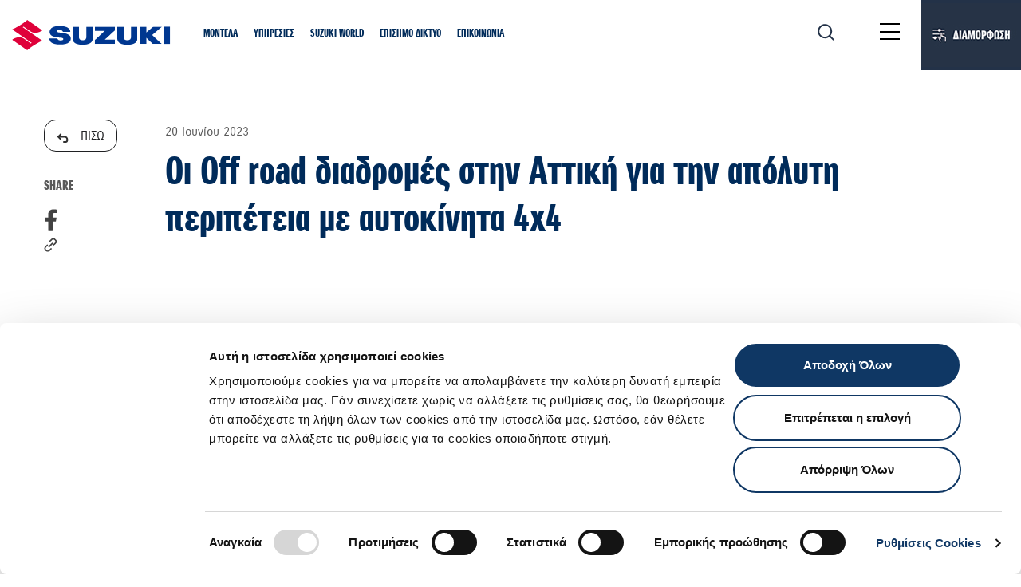

--- FILE ---
content_type: application/javascript; charset=UTF-8
request_url: https://auto.suzuki.gr/_nuxt/1f1a877.js
body_size: 9061
content:
(window.webpackJsonp=window.webpackJsonp||[]).push([[0],{530:function(e,r,n){"use strict";n.d(r,"a",(function(){return ye})),n.d(r,"b",(function(){return pe})),n.d(r,"c",(function(){return z})),n.d(r,"d",(function(){return Q}));n(22),n(71),n(75),n(39),n(552),n(20),n(299),n(19),n(72),n(144),n(292),n(61),n(206),n(62),n(204),n(784),n(38),n(297),n(26),n(8),n(303),n(207),n(54),n(785),n(10),n(47),n(104),n(203),n(205),n(21),n(56),n(55);var t=n(59),o=n(1),l=function(){return(l=Object.assign||function(e){for(var s,i=1,r=arguments.length;i<r;i++)for(var p in s=arguments[i])Object.prototype.hasOwnProperty.call(s,p)&&(e[p]=s[p]);return e}).apply(this,arguments)};function d(e,r,n,t){return new(n||(n=Promise))((function(o,l){function d(e){try{c(t.next(e))}catch(e){l(e)}}function f(e){try{c(t.throw(e))}catch(e){l(e)}}function c(e){var r;e.done?o(e.value):(r=e.value,r instanceof n?r:new n((function(e){e(r)}))).then(d,f)}c((t=t.apply(e,r||[])).next())}))}function f(e,body){var r,n,t,g,o={label:0,sent:function(){if(1&t[0])throw t[1];return t[1]},trys:[],ops:[]};return g={next:l(0),throw:l(1),return:l(2)},"function"==typeof Symbol&&(g[Symbol.iterator]=function(){return this}),g;function l(l){return function(d){return function(l){if(r)throw new TypeError("Generator is already executing.");for(;o;)try{if(r=1,n&&(t=2&l[0]?n.return:l[0]?n.throw||((t=n.return)&&t.call(n),0):n.next)&&!(t=t.call(n,l[1])).done)return t;switch(n=0,t&&(l=[2&l[0],t.value]),l[0]){case 0:case 1:t=l;break;case 4:return o.label++,{value:l[1],done:!1};case 5:o.label++,n=l[1],l=[0];continue;case 7:l=o.ops.pop(),o.trys.pop();continue;default:if(!(t=o.trys,(t=t.length>0&&t[t.length-1])||6!==l[0]&&2!==l[0])){o=0;continue}if(3===l[0]&&(!t||l[1]>t[0]&&l[1]<t[3])){o.label=l[1];break}if(6===l[0]&&o.label<t[1]){o.label=t[1],t=l;break}if(t&&o.label<t[2]){o.label=t[2],o.ops.push(l);break}t[2]&&o.ops.pop(),o.trys.pop();continue}l=body.call(e,o)}catch(e){l=[6,e],n=0}finally{r=t=0}if(5&l[0])throw l[1];return{value:l[0]?l[1]:void 0,done:!0}}([l,d])}}}function c(){for(var s=0,i=0,e=arguments.length;i<e;i++)s+=arguments[i].length;var r=Array(s),n=0;for(i=0;i<e;i++)for(var a=arguments[i],t=0,o=a.length;t<o;t++,n++)r[n]=a[t];return r}function v(e){return e!=e}function h(e){return null==e}var m=function(e){return null!==e&&e&&"object"===Object(t.a)(e)&&!Array.isArray(e)};function y(e,r){return!(!v(e)||!v(r))||e===r}function _(e,r){if(e instanceof RegExp&&r instanceof RegExp)return _(e.source,r.source)&&_(e.flags,r.flags);if(Array.isArray(e)&&Array.isArray(r)){if(e.length!==r.length)return!1;for(var i=0;i<e.length;i++)if(!_(e[i],r[i]))return!1;return!0}return m(e)&&m(r)?Object.keys(e).every((function(n){return _(e[n],r[n])}))&&Object.keys(r).every((function(n){return _(e[n],r[n])})):y(e,r)}function O(e){return""!==e&&!h(e)}function R(e){return"function"==typeof e}function A(e){return R(e)&&!!e.__locatorRef}function $(e,r){var n=Array.isArray(e)?e:w(e);if(R(n.findIndex))return n.findIndex(r);for(var i=0;i<n.length;i++)if(r(n[i],i))return i;return-1}function E(e,r){return-1!==e.indexOf(r)}function w(e){return R(Array.from)?Array.from(e):function(e){for(var r=[],n=e.length,i=0;i<n;i++)r.push(e[i]);return r}(e)}function x(e){return R(Object.values)?Object.values(e):Object.keys(e).map((function(r){return e[r]}))}function k(e,source){return Object.keys(source).forEach((function(r){if(m(source[r]))return e[r]||(e[r]={}),void k(e[r],source[r]);e[r]=source[r]})),e}function j(e,r,n){return void 0===r&&(r=0),void 0===n&&(n={cancelled:!1}),0===r?e:function(){for(var o=[],l=0;l<arguments.length;l++)o[l]=arguments[l];var d=function(){t=void 0,n.cancelled||e.apply(void 0,o)};clearTimeout(t),t=setTimeout(d,r)};var t}function S(template,e){return template.replace(/{([^}]+)}/g,(function(r,p){return p in e?e[p]:"{"+p+"}"}))}var I={};var V=function(){function e(){}return e.extend=function(e,r){var n=function(e){var r;return(null===(r=e.params)||void 0===r?void 0:r.length)&&(e.params=e.params.map((function(param){return"string"==typeof param?{name:param}:param}))),e}(r);I[e]?I[e]=k(I[e],r):I[e]=l({lazy:!1,computesRequired:!1},n)},e.isLazy=function(e){var r;return!!(null===(r=I[e])||void 0===r?void 0:r.lazy)},e.isRequireRule=function(e){var r;return!!(null===(r=I[e])||void 0===r?void 0:r.computesRequired)},e.getRuleDefinition=function(e){return I[e]},e}();function z(e,r){!function(e,r){if(R(r))return;if(R(r.validate))return;if(V.getRuleDefinition(e))return;throw new Error("Extension Error: The validator '"+e+"' must be a function or have a 'validate' method.")}(e,r),"object"!==Object(t.a)(r)?V.extend(e,{validate:r}):V.extend(e,r)}var D=l({},{defaultMessage:"{_field_} is not valid.",skipOptional:!0,classes:{touched:"touched",untouched:"untouched",valid:"valid",invalid:"invalid",pristine:"pristine",dirty:"dirty"},bails:!0,mode:"aggressive",useConstraintAttrs:!0}),M=function(){return D},N=function(e){D=l(l({},D),e)};function T(e){var r,n={};return Object.defineProperty(n,"_$$isNormalized",{value:!0,writable:!1,enumerable:!1,configurable:!1}),e?m(e)&&e._$$isNormalized?e:m(e)?Object.keys(e).reduce((function(r,n){var t=[];return t=!0===e[n]?[]:Array.isArray(e[n])||m(e[n])?e[n]:[e[n]],!1!==e[n]&&(r[n]=B(n,t)),r}),n):"string"!=typeof e?(r="rules must be either a string or an object.",console.warn("[vee-validate] "+r),n):e.split("|").reduce((function(e,r){var n=F(r);return n.name?(e[n.name]=B(n.name,n.params),e):e}),n):n}function B(e,r){var n=V.getRuleDefinition(e);if(!n)return r;var t,o,l={};if(!n.params&&!Array.isArray(r))throw new Error("You provided an object params to a rule that has no defined schema.");if(Array.isArray(r)&&!n.params)return r;!n.params||n.params.length<r.length&&Array.isArray(r)?t=r.map((function(e,r){var t,param=null===(t=n.params)||void 0===t?void 0:t[r];return o=param||o,param||(param=o),param})):t=n.params;for(var i=0;i<t.length;i++){var d=t[i],f=d.default;Array.isArray(r)?i in r&&(f=r[i]):d.name in r?f=r[d.name]:1===t.length&&(f=r),d.isTarget&&(f=P(f,d.cast)),"string"==typeof f&&"@"===f[0]&&(f=P(f.slice(1),d.cast)),!A(f)&&d.cast&&(f=d.cast(f)),l[d.name]?(l[d.name]=Array.isArray(l[d.name])?l[d.name]:[l[d.name]],l[d.name].push(f)):l[d.name]=f}return l}var F=function(e){var r=[],n=e.split(":")[0];return E(e,":")&&(r=e.split(":").slice(1).join(":").split(",")),{name:n,params:r}};function P(e,r){var n=function(n){var t=n[e];return r?r(t):t};return n.__locatorRef=e,n}function W(e,r,n){return void 0===n&&(n={}),d(this,void 0,void 0,(function(){var t,o,l,d,c,v;return f(this,(function(f){switch(f.label){case 0:return t=null==n?void 0:n.bails,o=null==n?void 0:n.skipIfEmpty,[4,C({name:(null==n?void 0:n.name)||"{field}",rules:T(r),bails:null==t||t,skipIfEmpty:null==o||o,forceRequired:!1,crossTable:(null==n?void 0:n.values)||{},names:(null==n?void 0:n.names)||{},customMessages:(null==n?void 0:n.customMessages)||{}},e,n)];case 1:return l=f.sent(),d=[],c={},v={},l.errors.forEach((function(e){var r=e.msg();d.push(r),c[e.rule]=r,v[e.rule]=e.msg})),[2,{valid:l.valid,errors:d,failedRules:c,regenerateMap:v}]}}))}))}function C(e,r,n){var t=(void 0===n?{}:n).isInitial,o=void 0!==t&&t;return d(this,void 0,void 0,(function(){var n,t,l,d,c,i,v,h;return f(this,(function(f){switch(f.label){case 0:return[4,H(e,r)];case 1:if(n=f.sent(),t=n.shouldSkip,l=n.errors,t)return[2,{valid:!l.length,errors:l}];d=Object.keys(e.rules).filter((function(e){return!V.isRequireRule(e)})),c=d.length,i=0,f.label=2;case 2:return i<c?o&&V.isLazy(d[i])?[3,4]:(v=d[i],[4,J(e,r,{name:v,params:e.rules[v]})]):[3,5];case 3:if(!(h=f.sent()).valid&&h.error&&(l.push(h.error),e.bails))return[2,{valid:!1,errors:l}];f.label=4;case 4:return i++,[3,2];case 5:return[2,{valid:!l.length,errors:l}]}}))}))}function H(e,r){return d(this,void 0,void 0,(function(){var n,t,o,l,d,c,i,v,y;return f(this,(function(f){switch(f.label){case 0:n=Object.keys(e.rules).filter(V.isRequireRule),t=n.length,o=[],l=h(r)||""===r||(_=r,Array.isArray(_)&&0===_.length),d=l&&e.skipIfEmpty,c=!1,i=0,f.label=1;case 1:return i<t?(v=n[i],[4,J(e,r,{name:v,params:e.rules[v]})]):[3,4];case 2:if(y=f.sent(),!m(y))throw new Error("Require rules has to return an object (see docs)");if(y.required&&(c=!0),!y.valid&&y.error&&(o.push(y.error),e.bails))return[2,{shouldSkip:!0,errors:o}];f.label=3;case 3:return i++,[3,1];case 4:return(!l||c||e.skipIfEmpty)&&(e.bails||d)?[2,{shouldSkip:!c&&l,errors:o}]:[2,{shouldSkip:!1,errors:o}]}var _}))}))}function J(e,r,n){return d(this,void 0,void 0,(function(){var t,o,d,c,v;return f(this,(function(f){switch(f.label){case 0:if(!(t=V.getRuleDefinition(n.name))||!t.validate)throw new Error("No such validator '"+n.name+"' exists.");return o=t.castValue?t.castValue(r):r,d=function(e,r){if(Array.isArray(e))return e.map((function(param){var e="string"==typeof param&&"@"===param[0]?param.slice(1):param;return e in r?r[e]:param}));var n={};return Object.keys(e).forEach((function(param){n[param]=function(e){if(A(e))return e(r);return e}(e[param])})),n}(n.params,e.crossTable),[4,t.validate(o,d)];case 1:return"string"==typeof(c=f.sent())?(v=l(l({},d||{}),{_field_:e.name,_value_:r,_rule_:n.name}),[2,{valid:!1,error:{rule:n.name,msg:function(){return S(c,v)}}}]):(m(c)||(c={valid:c}),[2,{valid:c.valid,required:c.required,error:c.valid?void 0:L(e,r,t,n.name,d)}])}}))}))}function L(e,r,n,t,o){var d,f=null!==(d=e.customMessages[t])&&void 0!==d?d:n.message,c=function(e,r,n){var t=r.params;if(!t)return{};if(t.filter((function(param){return param.isTarget})).length<=0)return{};var o={},l=e.rules[n];!Array.isArray(l)&&m(l)&&(l=t.map((function(param){return l[param.name]})));for(var d=0;d<t.length;d++){var param=t[d],f=l[d];if(A(f)){f=f.__locatorRef;var c=e.names[f]||f;o[param.name]=c,o["_"+param.name+"_"]=e.crossTable[f]}}return o}(e,n,t),v=function(e,r,n,t){var o={},l=e.rules[n],d=r.params||[];if(!l)return{};return Object.keys(l).forEach((function(r,n){var t=l[r];if(!A(t))return{};var param=d[n];if(!param)return{};var f=t.__locatorRef;o[param.name]=e.names[f]||f,o["_"+param.name+"_"]=e.crossTable[f]})),{userTargets:o,userMessage:t}}(e,n,t,f),h=v.userTargets,y=v.userMessage,_=l(l(l(l({},o||{}),{_field_:e.name,_value_:r,_rule_:t}),c),h);return{msg:function(){return function(template,e,r){if("function"==typeof template)return template(e,r);return S(template,l(l({},r),{_field_:e}))}(y||M().defaultMessage,e.name,_)},rule:t}}var U={aggressive:function(){return{on:["input","blur"]}},eager:function(e){return e.errors.length?{on:["input","change"]}:{on:["change","blur"]}},passive:function(){return{on:[]}},lazy:function(){return{on:["change","blur"]}}},Y=new o.default;var G,K=function(){function e(e,r){this.container={},this.locale=e,this.merge(r)}return e.prototype.resolve=function(e,r,n){return this.format(this.locale,e,r,n)},e.prototype.format=function(e,r,n,t){var o,d,f,c,v,h,m,y,_,O=null===(f=null===(d=null===(o=this.container[e])||void 0===o?void 0:o.fields)||void 0===d?void 0:d[r])||void 0===f?void 0:f[n],A=null===(v=null===(c=this.container[e])||void 0===c?void 0:c.messages)||void 0===v?void 0:v[n];return(_=O||A||"")||(_="{_field_} is not valid"),r=null!==(y=null===(m=null===(h=this.container[e])||void 0===h?void 0:h.names)||void 0===m?void 0:m[r])&&void 0!==y?y:r,R(_)?_(r,t):S(_,l(l({},t),{_field_:r}))},e.prototype.merge=function(e){k(this.container,e)},e.prototype.hasRule=function(e){var r,n;return!!(null===(n=null===(r=this.container[this.locale])||void 0===r?void 0:r.messages)||void 0===n?void 0:n[e])},e}();function Q(e,r){var n;if(G||(G=new K("en",{}),N({defaultMessage:function(e,r){return G.resolve(e,null==r?void 0:r._rule_,r||{})}})),"string"==typeof e)return G.locale=e,r&&G.merge(((n={})[e]=r,n)),void Y.$emit("change:locale");G.merge(e)}function X(e){var r,n,t;if(!(t=e)||!("undefined"!=typeof Event&&R(Event)&&t instanceof Event||t&&t.srcElement))return e;var input=e.target;if("file"===input.type&&input.files)return w(input.files);if(null===(r=input._vModifiers)||void 0===r?void 0:r.number){var o=parseFloat(input.value);return v(o)?input.value:o}return(null===(n=input._vModifiers)||void 0===n?void 0:n.trim)&&"string"==typeof input.value?input.value.trim():input.value}var Z=function(e){var r,n=(null===(r=e.data)||void 0===r?void 0:r.attrs)||e.elm;return!("input"!==e.tag||n&&n.type)||("textarea"===e.tag||E(["text","password","search","email","tel","url","number"],null==n?void 0:n.type))};function ee(e){if(e.data){var r,n,t,o,l=e.data;if("model"in l)return l.model;if(e.data.directives)return r=e.data.directives,n=function(e){return"model"===e.name},t=Array.isArray(r)?r:w(r),-1===(o=$(t,n))?void 0:t[o]}}function re(e){var r,n,t=ee(e);if(t)return{value:t.value};var o=te(e),l=(null==o?void 0:o.prop)||"value";return(null===(r=e.componentOptions)||void 0===r?void 0:r.propsData)&&l in e.componentOptions.propsData?{value:e.componentOptions.propsData[l]}:(null===(n=e.data)||void 0===n?void 0:n.domProps)&&"value"in e.data.domProps?{value:e.data.domProps.value}:void 0}function ne(e){return Array.isArray(e)||void 0===re(e)?function(e){return Array.isArray(e)?e:Array.isArray(e.children)?e.children:e.componentOptions&&Array.isArray(e.componentOptions.children)?e.componentOptions.children:[]}(e).reduce((function(e,r){var n=ne(r);return n.length&&e.push.apply(e,n),e}),[]):[e]}function te(e){return e.componentOptions?e.componentOptions.Ctor.options.model:null}function ie(e,r,n){if(h(e[r]))e[r]=[n];else{if(R(e[r])&&e[r].fns){var t=e[r];return t.fns=Array.isArray(t.fns)?t.fns:[t.fns],void(E(t.fns,n)||t.fns.push(n))}if(R(e[r])){var o=e[r];e[r]=[o]}Array.isArray(e[r])&&!E(e[r],n)&&e[r].push(n)}}function ae(e,r,n){e.componentOptions?function(e,r,n){e.componentOptions&&(e.componentOptions.listeners||(e.componentOptions.listeners={}),ie(e.componentOptions.listeners,r,n))}(e,r,n):function(e,r,n){e.data||(e.data={}),h(e.data.on)&&(e.data.on={}),ie(e.data.on,r,n)}(e,r,n)}function oe(e,r){var n;return e.componentOptions?(te(e)||{event:"input"}).event:(null===(n=null==r?void 0:r.modifiers)||void 0===n?void 0:n.lazy)?"change":Z(e)?"input":"change"}function se(e){var r,n=null===(r=e.data)||void 0===r?void 0:r.attrs;if(!E(["input","select","textarea"],e.tag)||!n)return{};var t={};return"required"in n&&!1!==n.required&&V.getRuleDefinition("required")&&(t.required="checkbox"!==n.type||[!0]),Z(e)?T(l(l({},t),function(e){var r,n=null===(r=e.data)||void 0===r?void 0:r.attrs,t={};return n?("email"===n.type&&V.getRuleDefinition("email")&&(t.email=["multiple"in n]),n.pattern&&V.getRuleDefinition("regex")&&(t.regex=n.pattern),n.maxlength>=0&&V.getRuleDefinition("max")&&(t.max=n.maxlength),n.minlength>=0&&V.getRuleDefinition("min")&&(t.min=n.minlength),"number"===n.type&&(O(n.min)&&V.getRuleDefinition("min_value")&&(t.min_value=Number(n.min)),O(n.max)&&V.getRuleDefinition("max_value")&&(t.max_value=Number(n.max))),t):t}(e))):T(t)}function ue(e,r){return e.$scopedSlots.default?e.$scopedSlots.default(r)||[]:e.$slots.default||[]}function le(e){return l(l({},e.flags),{errors:e.errors,classes:e.classes,failedRules:e.failedRules,reset:function(){return e.reset()},validate:function(){for(var r=[],n=0;n<arguments.length;n++)r[n]=arguments[n];return e.validate.apply(e,r)},ariaInput:{"aria-invalid":e.flags.invalid?"true":"false","aria-required":e.isRequired?"true":"false","aria-errormessage":"vee_"+e.id},ariaMsg:{id:"vee_"+e.id,"aria-live":e.errors.length?"assertive":"off"}})}function de(e,r){e.initialized||(e.initialValue=r);var n=function(e,r){return!(e._ignoreImmediate||!e.immediate)||(!(y(e.value,r)||!e.normalizedEvents.length)||(!!e._needsValidation||!e.initialized&&void 0===r))}(e,r);if(e._needsValidation=!1,e.value=r,e._ignoreImmediate=!0,n){var t=function(){if(e.immediate||e.flags.validated)return ce(e);e.validateSilent()};e.initialized?t():e.$once("hook:mounted",(function(){return t()}))}}function fe(e){return(R(e.mode)?e.mode:U[e.mode])(e)}function ce(e){var r=e.validateSilent();return e._pendingValidation=r,r.then((function(n){return r===e._pendingValidation&&(e.applyResult(n),e._pendingValidation=void 0),n}))}function ve(e){e.$veeOnInput||(e.$veeOnInput=function(r){e.syncValue(r),e.setFlags({dirty:!0,pristine:!1})});var r=e.$veeOnInput;e.$veeOnBlur||(e.$veeOnBlur=function(){e.setFlags({touched:!0,untouched:!1})});var n=e.$veeOnBlur,t=e.$veeHandler,o=fe(e);return t&&e.$veeDebounce===e.debounce||(t=j((function(){e.$nextTick((function(){e._pendingReset||ce(e),e._pendingReset=!1}))}),o.debounce||e.debounce),e.$veeHandler=t,e.$veeDebounce=e.debounce),{onInput:r,onBlur:n,onValidate:t}}var he=0;var pe=o.default.extend({inject:{$_veeObserver:{from:"$_veeObserver",default:function(){return this.$vnode.context.$_veeObserver||(this.$vnode.context.$_veeObserver={refs:{},observe:function(e){this.refs[e.id]=e},unobserve:function(e){delete this.refs[e]}}),this.$vnode.context.$_veeObserver}}},props:{vid:{type:String,default:""},name:{type:String,default:null},mode:{type:[String,Function],default:function(){return M().mode}},rules:{type:[Object,String],default:null},immediate:{type:Boolean,default:!1},bails:{type:Boolean,default:function(){return M().bails}},skipIfEmpty:{type:Boolean,default:function(){return M().skipOptional}},debounce:{type:Number,default:0},tag:{type:String,default:"span"},slim:{type:Boolean,default:!1},disabled:{type:Boolean,default:!1},customMessages:{type:Object,default:function(){return{}}},detectInput:{type:Boolean,default:!0}},watch:{rules:{deep:!0,handler:function(e,r){this._needsValidation=!_(e,r)}}},data:function(){return{errors:[],value:void 0,initialized:!1,initialValue:void 0,flags:{untouched:!0,touched:!1,dirty:!1,pristine:!0,valid:!1,invalid:!1,validated:!1,pending:!1,required:!1,changed:!1,passed:!1,failed:!1},failedRules:{},isActive:!0,fieldName:"",id:""}},computed:{fieldDeps:function(){var e=this;return Object.keys(this.normalizedRules).reduce((function(r,n){var t,o=(t=e.normalizedRules[n],Array.isArray(t)?t.filter((function(param){return A(param)||"string"==typeof param&&"@"===param[0]})):Object.keys(t).filter((function(e){return A(t[e])})).map((function(e){return t[e]}))).map((function(e){return A(e)?e.__locatorRef:e.slice(1)}));return r.push.apply(r,o),o.forEach((function(r){!function e(r,n,t){void 0===t&&(t=!0);var o=r.$_veeObserver.refs;r._veeWatchers||(r._veeWatchers={});if(!o[n]&&t)return r.$once("hook:mounted",(function(){e(r,n,!1)}));!R(r._veeWatchers[n])&&o[n]&&(r._veeWatchers[n]=o[n].$watch("value",(function(){r.flags.validated&&(r._needsValidation=!0,r.validate())})))}(e,r)})),r}),[])},normalizedEvents:function(){var e=this;return(fe(this).on||[]).map((function(r){return"input"===r?e._inputEventName:r}))},isRequired:function(){var e=l(l({},this._resolvedRules),this.normalizedRules),r=Object.keys(e).some(V.isRequireRule);return this.flags.required=!!r,r},classes:function(){return function(e,r){for(var n={},t=Object.keys(r),o=t.length,l=function(i){var o=t[i],l=e&&e[o]||o,d=r[o];return h(d)?"continue":"valid"!==o&&"invalid"!==o||r.validated?void("string"==typeof l?n[l]=d:Array.isArray(l)&&l.forEach((function(e){n[e]=d}))):"continue"},i=0;i<o;i++)l(i);return n}(M().classes,this.flags)},normalizedRules:function(){return T(this.rules)}},mounted:function(){var e=this,r=function(){if(e.flags.validated){var r=e._regenerateMap;if(r){var n=[],t={};return Object.keys(r).forEach((function(e){var o=r[e]();n.push(o),t[e]=o})),void e.applyResult({errors:n,failedRules:t,regenerateMap:r})}e.validate()}};Y.$on("change:locale",r),this.$on("hook:beforeDestroy",(function(){Y.$off("change:locale",r)}))},render:function(e){var r=this;this.registerField();var n=ue(this,le(this));if(this.detectInput){var t=ne(n);t.length&&t.forEach((function(input,e){var n,t,o,l,d,f;if(E(["checkbox","radio"],null===(t=null===(n=input.data)||void 0===n?void 0:n.attrs)||void 0===t?void 0:t.type)||!(e>0)){var c=M().useConstraintAttrs?se(input):{};_(r._resolvedRules,c)||(r._needsValidation=!0),E(["input","select","textarea"],input.tag)&&(r.fieldName=(null===(l=null===(o=input.data)||void 0===o?void 0:o.attrs)||void 0===l?void 0:l.name)||(null===(f=null===(d=input.data)||void 0===d?void 0:d.attrs)||void 0===f?void 0:f.id)),r._resolvedRules=c,function(e,r){var n=re(r);e._inputEventName=e._inputEventName||oe(r,ee(r)),de(e,null==n?void 0:n.value);var t=ve(e),o=t.onInput,l=t.onBlur,d=t.onValidate;ae(r,e._inputEventName,o),ae(r,"blur",l),e.normalizedEvents.forEach((function(e){ae(r,e,d)})),e.initialized=!0}(r,input)}}))}return this.slim&&n.length<=1?n[0]:e(this.tag,n)},beforeDestroy:function(){this.$_veeObserver.unobserve(this.id)},activated:function(){this.isActive=!0},deactivated:function(){this.isActive=!1},methods:{setFlags:function(e){var r=this;Object.keys(e).forEach((function(n){r.flags[n]=e[n]}))},syncValue:function(e){var r=X(e);this.value=r,this.flags.changed=this.initialValue!==r},reset:function(){var e=this;this.errors=[],this.initialValue=this.value;var r={untouched:!0,touched:!1,dirty:!1,pristine:!0,valid:!1,invalid:!1,validated:!1,pending:!1,required:!1,changed:!1,passed:!1,failed:!1};r.required=this.isRequired,this.setFlags(r),this.failedRules={},this.validateSilent(),this._pendingValidation=void 0,this._pendingReset=!0,setTimeout((function(){e._pendingReset=!1}),this.debounce)},validate:function(){for(var e=[],r=0;r<arguments.length;r++)e[r]=arguments[r];return d(this,void 0,void 0,(function(){return f(this,(function(r){return e.length>0&&this.syncValue(e[0]),[2,ce(this)]}))}))},validateSilent:function(){return d(this,void 0,void 0,(function(){var e,r;return f(this,(function(n){switch(n.label){case 0:return this.setFlags({pending:!0}),e=l(l({},this._resolvedRules),this.normalizedRules),Object.defineProperty(e,"_$$isNormalized",{value:!0,writable:!1,enumerable:!1,configurable:!1}),[4,W(this.value,e,l(l({name:this.name||this.fieldName},(t=this,o=t.$_veeObserver.refs,{names:{},values:{}},t.fieldDeps.reduce((function(e,r){return o[r]?(e.values[r]=o[r].value,e.names[r]=o[r].name,e):e}),{names:{},values:{}}))),{bails:this.bails,skipIfEmpty:this.skipIfEmpty,isInitial:!this.initialized,customMessages:this.customMessages}))];case 1:return r=n.sent(),this.setFlags({pending:!1,valid:r.valid,invalid:!r.valid}),[2,r]}var t,o}))}))},setErrors:function(e){this.applyResult({errors:e,failedRules:{}})},applyResult:function(e){var r=e.errors,n=e.failedRules,t=e.regenerateMap;this.errors=r,this._regenerateMap=t,this.failedRules=l({},n||{}),this.setFlags({valid:!r.length,passed:!r.length,invalid:!!r.length,failed:!!r.length,validated:!0,changed:this.value!==this.initialValue})},registerField:function(){!function(e){var r=function(e){if(e.vid)return e.vid;if(e.name)return e.name;if(e.id)return e.id;if(e.fieldName)return e.fieldName;return"_vee_"+ ++he}(e),n=e.id;if(!e.isActive||n===r&&e.$_veeObserver.refs[n])return;n!==r&&e.$_veeObserver.refs[n]===e&&e.$_veeObserver.unobserve(n);e.id=r,e.$_veeObserver.observe(e)}(this)}}});var me=[["pristine","every"],["dirty","some"],["touched","some"],["untouched","every"],["valid","every"],["invalid","some"],["pending","some"],["validated","every"],["changed","some"],["passed","every"],["failed","some"]],ge=0;var ye=o.default.extend({name:"ValidationObserver",provide:function(){return{$_veeObserver:this}},inject:{$_veeObserver:{from:"$_veeObserver",default:function(){return this.$vnode.context.$_veeObserver?this.$vnode.context.$_veeObserver:null}}},props:{tag:{type:String,default:"span"},vid:{type:String,default:function(){return"obs_"+ge++}},slim:{type:Boolean,default:!1},disabled:{type:Boolean,default:!1}},data:function(){return{id:"",refs:{},observers:[],errors:{},flags:Oe(),fields:{}}},created:function(){var e=this;this.id=this.vid,_e(this);var r=j((function(r){var n=r.errors,t=r.flags,o=r.fields;e.errors=n,e.flags=t,e.fields=o}),16);this.$watch(Re,r)},activated:function(){_e(this)},deactivated:function(){be(this)},beforeDestroy:function(){be(this)},render:function(e){var r,n=ue(this,l(l({},(r=this).flags),{errors:r.errors,fields:r.fields,validate:r.validate,validateWithInfo:r.validateWithInfo,passes:r.handleSubmit,handleSubmit:r.handleSubmit,reset:r.reset}));return this.slim&&n.length<=1?n[0]:e(this.tag,{on:this.$listeners},n)},methods:{observe:function(e,r){var n;void 0===r&&(r="provider"),"observer"!==r?this.refs=l(l({},this.refs),((n={})[e.id]=e,n)):this.observers.push(e)},unobserve:function(e,r){if(void 0===r&&(r="provider"),"provider"!==r){var n=$(this.observers,(function(r){return r.id===e}));-1!==n&&this.observers.splice(n,1)}else{if(!this.refs[e])return;this.$delete(this.refs,e)}},validateWithInfo:function(e){var r=(void 0===e?{}:e).silent,n=void 0!==r&&r;return d(this,void 0,void 0,(function(){var e,r,t,o,l,d;return f(this,(function(f){switch(f.label){case 0:return[4,Promise.all(c(x(this.refs).filter((function(e){return!e.disabled})).map((function(e){return e[n?"validateSilent":"validate"]().then((function(e){return e.valid}))})),this.observers.filter((function(e){return!e.disabled})).map((function(e){return e.validate({silent:n})}))))];case 1:return e=f.sent(),r=e.every((function(e){return e})),t=Re.call(this),o=t.errors,l=t.flags,d=t.fields,this.errors=o,this.flags=l,this.fields=d,[2,{errors:o,flags:l,fields:d,isValid:r}]}}))}))},validate:function(e){var r=(void 0===e?{}:e).silent,n=void 0!==r&&r;return d(this,void 0,void 0,(function(){return f(this,(function(e){switch(e.label){case 0:return[4,this.validateWithInfo({silent:n})];case 1:return[2,e.sent().isValid]}}))}))},handleSubmit:function(e){return d(this,void 0,void 0,(function(){return f(this,(function(r){switch(r.label){case 0:return[4,this.validate()];case 1:return r.sent()&&e?[2,e()]:[2]}}))}))},reset:function(){return c(x(this.refs),this.observers).forEach((function(e){return e.reset()}))},setErrors:function(e){var r=this;Object.keys(e).forEach((function(n){var t=r.refs[n];if(t){var o=e[n]||[];o="string"==typeof o?[o]:o,t.setErrors(o)}})),this.observers.forEach((function(r){r.setErrors(e)}))}}});function be(e){e.$_veeObserver&&e.$_veeObserver.unobserve(e.id,"observer")}function _e(e){e.$_veeObserver&&e.$_veeObserver.observe(e,"observer")}function Oe(){return l(l({},{untouched:!0,touched:!1,dirty:!1,pristine:!0,valid:!1,invalid:!1,validated:!1,pending:!1,required:!1,changed:!1,passed:!1,failed:!1}),{valid:!0,invalid:!1})}function Re(){for(var e=c(x(this.refs),this.observers.filter((function(e){return!e.disabled}))),r={},n=Oe(),t={},o=e.length,i=0;i<o;i++){var d=e[i];Array.isArray(d.errors)?(r[d.id]=d.errors,t[d.id]=l({id:d.id,name:d.name,failedRules:d.failedRules},d.flags)):(r=l(l({},r),d.errors),t=l(l({},t),d.fields))}return me.forEach((function(r){var t=r[0],o=r[1];n[t]=e[o]((function(e){return e.flags[t]}))})),{errors:r,flags:n,fields:t}}},552:function(e,r,n){"use strict";var t=n(9),o=n(63).every,l=n(90),d=n(42),f=l("every"),c=d("every");t({target:"Array",proto:!0,forced:!f||!c},{every:function(e){return o(this,e,arguments.length>1?arguments[1]:void 0)}})},784:function(e,r,n){"use strict";var t=n(9),o=n(208),l=n(74),d=n(36),f=n(48),c=n(209),v=n(105),h=n(106),m=n(42),y=h("splice"),_=m("splice",{ACCESSORS:!0,0:0,1:2}),O=Math.max,R=Math.min;t({target:"Array",proto:!0,forced:!y||!_},{splice:function(e,r){var n,t,h,m,y,_,A=f(this),$=d(A.length),E=o(e,$),w=arguments.length;if(0===w?n=t=0:1===w?(n=0,t=$-E):(n=w-2,t=R(O(l(r),0),$-E)),$+n-t>9007199254740991)throw TypeError("Maximum allowed length exceeded");for(h=c(A,t),m=0;m<t;m++)(y=E+m)in A&&v(h,m,A[y]);if(h.length=t,n<t){for(m=E;m<$-t;m++)_=m+n,(y=m+t)in A?A[_]=A[y]:delete A[_];for(m=$;m>$-t+n;m--)delete A[m-1]}else if(n>t)for(m=$-t;m>E;m--)_=m+n-1,(y=m+t-1)in A?A[_]=A[y]:delete A[_];for(m=0;m<n;m++)A[m+E]=arguments[m+2];return A.length=$-t+n,h}})},785:function(e,r,n){var t=n(23),o=n(30),l=n(145),d=n(210).UNSUPPORTED_Y;t&&("g"!=/./g.flags||d)&&o.f(RegExp.prototype,"flags",{configurable:!0,get:l})}}]);

--- FILE ---
content_type: image/svg+xml
request_url: https://auto.suzuki.gr/_nuxt/img/insta.85821a3.svg
body_size: 890
content:
<svg xmlns="http://www.w3.org/2000/svg" width="35" height="35" viewBox="0 0 35 35"><g><g opacity=".9"><g opacity=".27"><path fill="#fff" d="M17.5 35C27.165 35 35 27.165 35 17.5S27.165 0 17.5 0 0 7.835 0 17.5 7.835 35 17.5 35z"/></g><g opacity=".9"><path fill="#fff" d="M22.02 11.897c-.279 0-.518.119-.717.317-.2.199-.32.437-.32.714 0 .278.12.516.32.715.199.198.438.317.717.317.28 0 .519-.119.718-.317.2-.199.319-.437.319-.715 0-.277-.12-.515-.319-.714-.2-.198-.439-.317-.718-.317zm-4.563 8.422a2.76 2.76 0 0 1-2.027-.835c-.557-.517-.835-1.192-.835-1.987 0-.795.278-1.471.835-2.028a2.76 2.76 0 0 1 2.027-.834c.795 0 1.47.278 2.027.834.557.557.835 1.272.835 2.028 0 .755-.278 1.43-.835 1.987a2.76 2.76 0 0 1-2.027.835zm-.005-7.192c-1.23 0-2.262.436-3.095 1.27-.833.873-1.27 1.865-1.27 3.095 0 1.23.437 2.261 1.27 3.095.873.833 1.865 1.27 3.095 1.27 1.23 0 2.262-.437 3.095-1.27.833-.873 1.27-1.865 1.27-3.095 0-1.23-.437-2.262-1.27-3.095-.833-.873-1.865-1.27-3.095-1.27zm2.024-2.62c.277 0 .635.04 1.071.04.476.04.833.08 1.15.12.318.04.596.119.794.198.397.159.715.357.992.635.278.317.477.635.635.992.08.198.16.476.199.794.08.317.119.714.119 1.15.04.437.04.794.04 1.072v3.967c0 .278-.04.636-.04 1.072-.04.476-.08.833-.12 1.15-.039.318-.118.596-.198.794a2.841 2.841 0 0 1-.635.992 3.822 3.822 0 0 1-.992.635c-.198.08-.476.16-.793.199-.318.08-.714.119-1.15.119-.437.04-.795.04-1.072.04h-3.968c-.278 0-.596 0-1.072-.04-.476-.04-.833-.08-1.15-.12a3.293 3.293 0 0 1-.794-.198 2.841 2.841 0 0 1-.992-.635 3.822 3.822 0 0 1-.635-.992c-.08-.198-.12-.476-.198-.793a4.885 4.885 0 0 1-.12-1.15c-.04-.437-.04-.795-.04-1.072v-1.151-.833-.834-1.15c0-.278.04-.635.04-1.072.04-.476.08-.833.12-1.15.04-.318.119-.596.198-.794.159-.397.357-.714.635-.992.317-.278.635-.476.992-.635.198-.08.476-.159.794-.198.317-.08.714-.12 1.15-.12.437-.04.794-.04 1.072-.04h3.967zM25.944 14c-.08-1.548-.556-2.699-1.39-3.572-.832-.872-2.023-1.309-3.57-1.388C20.349 9 19.198 9 17.492 9c-1.667 0-2.857 0-3.492.04-1.548.079-2.738.555-3.571 1.389-.873.833-1.31 2.023-1.39 3.57C9 14.636 9 15.826 9 17.493c0 1.666 0 2.857.04 3.492.079 1.547.555 2.738 1.389 3.57.833.874 2.023 1.31 3.57 1.39.636.04 1.786.04 3.493.04 1.666 0 2.857 0 3.492-.04 1.547-.08 2.698-.556 3.57-1.39.874-.832 1.31-2.023 1.39-3.57.04-.635.04-1.786.04-3.492 0-1.707-.04-2.857-.04-3.492z"/></g></g></g></svg>

--- FILE ---
content_type: application/javascript; charset=UTF-8
request_url: https://auto.suzuki.gr/_nuxt/6d9ffd8.js
body_size: 2767
content:
(window.webpackJsonp=window.webpackJsonp||[]).push([[76],{1341:function(t,e,n){"use strict";n.r(e);var r=[function(){var t=this.$createElement,e=this._self._c||t;return e("div",{staticClass:"share-icon-cont"},[e("img",{attrs:{src:n(702),alt:"link-icon"}})])}],o=(n(39),n(38),n(27),n(7)),c={asyncData:function(t){return Object(o.a)(regeneratorRuntime.mark((function e(){var n,r,o,c,l,m,h;return regeneratorRuntime.wrap((function(e){for(;;)switch(e.prev=e.next){case 0:return n=t.$sdk,t.store,r=t.params,t.redirect,t.app,o=t.error,e.prev=1,e.next=4,n.Post.findOne({where:{slug:r.slug,active:!0}});case 4:return c=e.sent,l=c.data,e.next=8,n.WebSettings.findOne({where:{lang:"el"}});case 8:return m=e.sent,h=m.data,e.abrupt("return",{postData:l,settingsData:h});case 13:e.prev=13,e.t0=e.catch(1),o({statusCode:404,message:"Page not found"});case 16:case"end":return e.stop()}}),e,null,[[1,13]])})))()},data:function(){return{currentPage:1,appurl:"",absUrl:""}},head:function(){this.appurl="https://auto.suzuki.gr";var t='{\n      "@context": "http://schema.org",\n      "@type": "BreadcrumbList",\n      "itemListElement": [\n        {\n          "@type": "ListItem",\n          "position": 1,\n          "item": {\n          "@id": "https://auto.suzuki.gr/",\n          "name": "Αρχική"\n          }\n        },\n        {\n          "@type": "ListItem",\n          "position": 2,\n          "item": {\n          "@id": "https://auto.suzuki.gr/news",\n          "name": "Νέα & Events"\n          }\n        },\n        {\n          "@type": "ListItem",\n          "position": 3,\n          "item": {\n          "@id": "'.concat(this.appurl+this.$route.path,'",\n          "name": "').concat(this.postData.name,'"\n          }\n        }\n      ]\n    }');return{title:(this.postData.metaTitle||this.postData.name)+" | Νέα & Events | Suzuki.gr",meta:[{hid:"description",name:"description",content:this.postData.metaDescription||this.settingsData.metaDescription||"Suzuki.gr"},{hid:"og:title",content:(this.postData.metaTitle||this.postData.name)+" | Νέα & Events | Suzuki.gr"},{hid:"og:type",content:"website"},{hid:"og:url",content:this.appurl+this.$route.path},{hid:"og:image",content:this.appurl+(this.postData.mainPhoto?"/photo/large/"+this.postData.mainPhoto.path:"/OG_suzuki_01.jpg")},{name:"twitter:card",content:"summary_large_image"},{name:"twitter:title",content:(this.postData.metaTitle||this.postData.name)+" | Νέα & Events | Suzuki.gr"},{name:"twitter:description",content:this.postData.metaDescription||this.settingsData.metaDescription||"Suzuki.gr"},{name:"twitter:image",content:this.appurl+(this.postData.mainPhoto?"/photo/large/"+this.postData.mainPhoto.path:"/OG_suzuki_01.jpg")}],link:[{rel:"canonical",href:this.appurl+this.$route.fullPath},{rel:"alternate",href:this.appurl+this.$route.fullPath,hreflang:"el-gr"}],scripts:[{hid:"oldbrowser",innerHTML:'{\n      "@context": "http://schema.org",\n      "@type": "Organization",\n      "url": "https://auto.suzuki.gr/",\n      "name": "Suzuki",\n      "logo": "https://auto.suzuki.gr/_nuxt/img/suzuki-logo.698785b.png",\n      "contactPoint": {\n        "@type": "ContactPoint",\n        "telephone": "+30 210 3499940",\n        "contactType": "Customer service"\n      },\n      "sameAs": [\n        "https://www.facebook.com/SuzukiAutoGR",\n        "https://www.youtube.com/user/SuzukiAutoGR",\n        "https://www.instagram.com/suzuki.hellas/"\n      ]\n    }',type:"application/ld+json"},{hid:"oldbrowserOne",innerHTML:'{\n        "@context": "http://schema.org",\n        "@type": "WebSite",\n        "url": "https://auto.suzuki.gr/"\n    }',type:"application/ld+json"},{hid:"BreadcrumbList",innerHTML:t,type:"application/ld+json"}],__dangerouslyDisableSanitizersByTagID:{oldbrowser:"innerHTML",oldbrowserOne:"innerHTML",BreadcrumbList:"innerHTML"}}},computed:{formattedDate:function(){return this.$sdk.Post.formatDate(this.postData.itemDate,1,"el")},breadcrumbItems:function(){return[{name:"Νέα & Events",link:"/news"},{name:this.postData.name}]}},layout:function(t){return t.store.state.dealerUserId?"dealers":"generic"},mounted:function(){this.absUrl=this.appurl+this.$route.fullPath,console.log(this.absUrl)},transition:"fadeIn"},l=n(6),component=Object(l.a)(c,(function(){var t=this,e=t.$createElement,r=t._self._c||e;return r("div",{attrs:{id:"news-inner"}},[r("div",{staticClass:"container article-cont"},[r("div",[r("div",{staticClass:"back-button"},[r("nuxt-link",{attrs:{to:t.$linkDealer("/news")}},[r("span",[r("img",{attrs:{src:n(700)}})]),t._v(" ΠΙΣΩ")])],1),t._v(" "),r("div",{staticClass:"share-cont"},[r("div",{staticClass:"share-cont-text"},[t._v("SHARE")]),t._v(" "),r("div",{staticClass:"share-icon-cont"},[r("a",{attrs:{target:"_blank",href:"https://www.facebook.com/sharer/sharer.php?u="+this.absUrl+"&title="+t.postData.name}},[r("img",{attrs:{src:n(701),alt:"fb-icon"}})])]),t._v(" "),t._m(0)])]),t._v(" "),r("article",[r("span",{staticClass:"article-date s15"},[t._v(t._s(t.formattedDate))]),t._v(" "),r("h1",{staticClass:"article-title s60"},[t._v(t._s(t.postData.name))]),t._v(" "),r("div",{staticClass:"news-inner-header"},[r("img",{staticClass:"img-responsive newsMainPhoto",attrs:{src:"/photo/master/"+t.postData.mainPhoto.path}})]),t._v(" "),r("div",{staticClass:"article-content",domProps:{innerHTML:t._s(t.postData.description)}})])])])}),r,!1,null,null,null);e.default=component.exports},700:function(t,e){t.exports="[data-uri]"},701:function(t,e){t.exports="[data-uri]"},702:function(t,e){t.exports="[data-uri]"}}]);

--- FILE ---
content_type: application/javascript; charset=UTF-8
request_url: https://auto.suzuki.gr/_nuxt/50f58fa.js
body_size: 6981
content:
(window.webpackJsonp=window.webpackJsonp||[]).push([[110],{818:function(t,e,r){"use strict";Object.defineProperty(e,"__esModule",{value:!0}),e.default=void 0;var n=l(r(819)),o=l(r(820));function l(t){return t&&t.__esModule?t:{default:t}}function h(source,t){if(null==source)return{};var e,i,r=function(source,t){if(null==source)return{};var e,i,r={},n=Object.keys(source);for(i=0;i<n.length;i++)e=n[i],t.indexOf(e)>=0||(r[e]=source[e]);return r}(source,t);if(Object.getOwnPropertySymbols){var n=Object.getOwnPropertySymbols(source);for(i=0;i<n.length;i++)e=n[i],t.indexOf(e)>=0||Object.prototype.propertyIsEnumerable.call(source,e)&&(r[e]=source[e])}return r}var c={maxZoom:{type:Number,twoWay:!1},batchSizeIE:{type:Number,twoWay:!1},calculator:{type:Function,twoWay:!1},enableRetinaIcons:{type:Boolean,twoWay:!1},gridSize:{type:Number,twoWay:!1},averageCenter:{type:Boolean,twoWay:!1},ignoreHidden:{type:Boolean,twoWay:!1},imageExtension:{type:String,twoWay:!1},imagePath:{type:String,twoWay:!1},imageSizes:{type:Array,twoWay:!1},minimumClusterSize:{type:Number,twoWay:!1},clusterClass:{type:String,twoWay:!1},styles:{type:Array,twoWay:!1},zoomOnClick:{type:Boolean,twoWay:!1}},d=(0,o.default)({mappedProps:c,events:["click","rightclick","dblclick","drag","dragstart","dragend","mouseup","mousedown","mouseover","mouseout"],name:"cluster",ctr:function(){if(void 0===n.default)throw new Error("MarkerClusterer is not installed! require() it or include it from https://cdnjs.cloudflare.com/ajax/libs/js-marker-clusterer/1.0.0/markerclusterer.js");return n.default},ctrArgs:function(t){return[t.map,[],h(t,["map"])]},render:function(t){return t("div",this.$slots.default)},afterCreate:function(t){var e=this,r=function(){var e=t.getMarkers();t.clearMarkers(),t.addMarkers(e)};Object.keys(c).forEach((function(t){c[t].twoWay&&e.$on("".concat(t.toLowerCase(),"_changed"),r)}))},updated:function(){this.$clusterObject&&this.$clusterObject.repaint()},beforeDestroy:function(){var t=this;this.$children.forEach((function(marker){marker.$clusterObject===t.$clusterObject&&(marker.$clusterObject=null)})),this.$clusterObject&&this.$clusterObject.clearMarkers()}});e.default=d},819:function(t,e,r){"use strict";r.r(e);class n{constructor(){!function(t,e){for(let r in e.prototype)t.prototype[r]=e.prototype[r]}(n,google.maps.OverlayView)}}function o(t){return Object.keys(t).reduce((e,r)=>(t[r]&&e.push(r+":"+t[r]),e),[]).join(";")}function l(t){return t?t+"px":void 0}class h extends n{constructor(t,e){super(),this.cluster_=t,this.styles_=e,this.center_=null,this.div_=null,this.sums_=null,this.visible_=!1,this.style=null,this.setMap(t.getMap())}onAdd(){let t,e;const r=this.cluster_.getMarkerClusterer(),[n,o]=google.maps.version.split("."),l=100*parseInt(n,10)+parseInt(o,10);this.div_=document.createElement("div"),this.visible_&&this.show(),this.getPanes().overlayMouseTarget.appendChild(this.div_),this.boundsChangedListener_=google.maps.event.addListener(this.getMap(),"bounds_changed",(function(){e=t})),google.maps.event.addDomListener(this.div_,"mousedown",()=>{t=!0,e=!1}),l>=332&&google.maps.event.addDomListener(this.div_,"touchstart",t=>{t.stopPropagation()}),google.maps.event.addDomListener(this.div_,"click",n=>{if(t=!1,!e){if(google.maps.event.trigger(r,"click",this.cluster_),google.maps.event.trigger(r,"clusterclick",this.cluster_),r.getZoomOnClick()){const t=r.getMaxZoom(),e=this.cluster_.getBounds();r.getMap().fitBounds(e),setTimeout((function(){r.getMap().fitBounds(e),null!==t&&r.getMap().getZoom()>t&&r.getMap().setZoom(t+1)}),100)}n.cancelBubble=!0,n.stopPropagation&&n.stopPropagation()}}),google.maps.event.addDomListener(this.div_,"mouseover",()=>{google.maps.event.trigger(r,"mouseover",this.cluster_)}),google.maps.event.addDomListener(this.div_,"mouseout",()=>{google.maps.event.trigger(r,"mouseout",this.cluster_)})}onRemove(){this.div_&&this.div_.parentNode&&(this.hide(),google.maps.event.removeListener(this.boundsChangedListener_),google.maps.event.clearInstanceListeners(this.div_),this.div_.parentNode.removeChild(this.div_),this.div_=null)}draw(){if(this.visible_){const t=this.getPosFromLatLng_(this.center_);this.div_.style.top=t.y+"px",this.div_.style.left=t.x+"px"}}hide(){this.div_&&(this.div_.style.display="none"),this.visible_=!1}show(){this.div_&&(this.div_.className=this.className_,this.div_.style.cssText=this.createCss_(this.getPosFromLatLng_(this.center_)),this.div_.innerHTML=(this.style.url?this.getImageElementHtml():"")+this.getLabelDivHtml(),void 0===this.sums_.title||""===this.sums_.title?this.div_.title=this.cluster_.getMarkerClusterer().getTitle():this.div_.title=this.sums_.title,this.div_.style.display=""),this.visible_=!0}getLabelDivHtml(){return`\n<div aria-label="${this.cluster_.getMarkerClusterer().ariaLabelFn(this.sums_.text)}" style="${o({position:"absolute",top:l(this.anchorText_[0]),left:l(this.anchorText_[1]),color:this.style.textColor,"font-size":l(this.style.textSize),"font-family":this.style.fontFamily,"font-weight":this.style.fontWeight,"font-style":this.style.fontStyle,"text-decoration":this.style.textDecoration,"text-align":"center",width:l(this.style.width),"line-height":l(this.style.textLineHeight)})}" tabindex="0">\n  <span aria-hidden="true">${this.sums_.text}</span>\n</div>\n`}getImageElementHtml(){const t=(this.style.backgroundPosition||"0 0").split(" "),e=parseInt(t[0].replace(/^\s+|\s+$/g,""),10),r=parseInt(t[1].replace(/^\s+|\s+$/g,""),10);let n={};if(this.cluster_.getMarkerClusterer().getEnableRetinaIcons())n={width:l(this.style.width),height:l(this.style.height)};else{const[t,o,l,h]=[-1*r,-1*e+this.style.width,-1*r+this.style.height,-1*e];n={clip:`rect(${t}px, ${o}px, ${l}px, ${h}px)`}}const h=o(Object.assign({position:"absolute",top:l(r),left:l(e)},n));return`<img alt="${this.sums_.text}" aria-hidden="true" src="${this.style.url}" style="${h}"/>`}useStyle(t){this.sums_=t;let e=Math.max(0,t.index-1);e=Math.min(this.styles_.length-1,e),this.style=this.styles_[e],this.anchorText_=this.style.anchorText||[0,0],this.anchorIcon_=this.style.anchorIcon||[Math.floor(this.style.height/2),Math.floor(this.style.width/2)],this.className_=this.cluster_.getMarkerClusterer().getClusterClass()+" "+(this.style.className||"cluster-"+e)}setCenter(t){this.center_=t}createCss_(t){return o({"z-index":""+this.cluster_.getMarkerClusterer().getZIndex(),top:l(t.y),left:l(t.x),width:l(this.style.width),height:l(this.style.height),cursor:"pointer",position:"absolute","-webkit-user-select":"none","-khtml-user-select":"none","-moz-user-select":"none","-o-user-select":"none","user-select":"none"})}getPosFromLatLng_(t){const e=this.getProjection().fromLatLngToDivPixel(t);return e.x=Math.floor(e.x-this.anchorIcon_[1]),e.y=Math.floor(e.y-this.anchorIcon_[0]),e}}class c{constructor(t){this.markerClusterer_=t,this.map_=this.markerClusterer_.getMap(),this.minClusterSize_=this.markerClusterer_.getMinimumClusterSize(),this.averageCenter_=this.markerClusterer_.getAverageCenter(),this.markers_=[],this.center_=null,this.bounds_=null,this.clusterIcon_=new h(this,this.markerClusterer_.getStyles())}getSize(){return this.markers_.length}getMarkers(){return this.markers_}getCenter(){return this.center_}getMap(){return this.map_}getMarkerClusterer(){return this.markerClusterer_}getBounds(){const t=new google.maps.LatLngBounds(this.center_,this.center_),e=this.getMarkers();for(let i=0;i<e.length;i++)t.extend(e[i].getPosition());return t}remove(){this.clusterIcon_.setMap(null),this.markers_=[],delete this.markers_}addMarker(marker){if(this.isMarkerAlreadyAdded_(marker))return!1;if(this.center_){if(this.averageCenter_){const t=this.markers_.length+1,e=(this.center_.lat()*(t-1)+marker.getPosition().lat())/t,r=(this.center_.lng()*(t-1)+marker.getPosition().lng())/t;this.center_=new google.maps.LatLng(e,r),this.calculateBounds_()}}else this.center_=marker.getPosition(),this.calculateBounds_();marker.isAdded=!0,this.markers_.push(marker);const t=this.markers_.length,e=this.markerClusterer_.getMaxZoom();if(null!==e&&this.map_.getZoom()>e)marker.getMap()!==this.map_&&marker.setMap(this.map_);else if(t<this.minClusterSize_)marker.getMap()!==this.map_&&marker.setMap(this.map_);else if(t===this.minClusterSize_)for(let i=0;i<t;i++)this.markers_[i].setMap(null);else marker.setMap(null);return!0}isMarkerInClusterBounds(marker){return this.bounds_.contains(marker.getPosition())}calculateBounds_(){const t=new google.maps.LatLngBounds(this.center_,this.center_);this.bounds_=this.markerClusterer_.getExtendedBounds(t)}updateIcon(){const t=this.markers_.length,e=this.markerClusterer_.getMaxZoom();if(null!==e&&this.map_.getZoom()>e)return void this.clusterIcon_.hide();if(t<this.minClusterSize_)return void this.clusterIcon_.hide();const r=this.markerClusterer_.getStyles().length,n=this.markerClusterer_.getCalculator()(this.markers_,r);this.clusterIcon_.setCenter(this.center_),this.clusterIcon_.useStyle(n),this.clusterIcon_.show()}isMarkerAlreadyAdded_(marker){if(this.markers_.indexOf)return-1!==this.markers_.indexOf(marker);for(let i=0;i<this.markers_.length;i++)if(marker===this.markers_[i])return!0;return!1}}const d=(t,e,r)=>void 0!==t[e]?t[e]:r;class m extends n{constructor(map,t=[],e={}){super(),this.options=e,this.markers_=[],this.clusters_=[],this.listeners_=[],this.activeMap_=null,this.ready_=!1,this.ariaLabelFn=this.options.ariaLabelFn||(()=>""),this.zIndex_=this.options.zIndex||google.maps.Marker.MAX_ZINDEX+1,this.gridSize_=this.options.gridSize||60,this.minClusterSize_=this.options.minimumClusterSize||2,this.maxZoom_=this.options.maxZoom||null,this.styles_=this.options.styles||[],this.title_=this.options.title||"",this.zoomOnClick_=d(this.options,"zoomOnClick",!0),this.averageCenter_=d(this.options,"averageCenter",!1),this.ignoreHidden_=d(this.options,"ignoreHidden",!1),this.enableRetinaIcons_=d(this.options,"enableRetinaIcons",!1),this.imagePath_=this.options.imagePath||m.IMAGE_PATH,this.imageExtension_=this.options.imageExtension||m.IMAGE_EXTENSION,this.imageSizes_=this.options.imageSizes||m.IMAGE_SIZES,this.calculator_=this.options.calculator||m.CALCULATOR,this.batchSize_=this.options.batchSize||m.BATCH_SIZE,this.batchSizeIE_=this.options.batchSizeIE||m.BATCH_SIZE_IE,this.clusterClass_=this.options.clusterClass||"cluster",-1!==navigator.userAgent.toLowerCase().indexOf("msie")&&(this.batchSize_=this.batchSizeIE_),this.setupStyles_(),this.addMarkers(t,!0),this.setMap(map)}onAdd(){this.activeMap_=this.getMap(),this.ready_=!0,this.repaint(),this.prevZoom_=this.getMap().getZoom(),this.listeners_=[google.maps.event.addListener(this.getMap(),"zoom_changed",()=>{const map=this.getMap(),t=map.minZoom||0,e=Math.min(map.maxZoom||100,map.mapTypes[map.getMapTypeId()].maxZoom),r=Math.min(Math.max(this.getMap().getZoom(),t),e);this.prevZoom_!=r&&(this.prevZoom_=r,this.resetViewport_(!1))}),google.maps.event.addListener(this.getMap(),"idle",()=>{this.redraw_()})]}onRemove(){for(let i=0;i<this.markers_.length;i++)this.markers_[i].getMap()!==this.activeMap_&&this.markers_[i].setMap(this.activeMap_);for(let i=0;i<this.clusters_.length;i++)this.clusters_[i].remove();this.clusters_=[];for(let i=0;i<this.listeners_.length;i++)google.maps.event.removeListener(this.listeners_[i]);this.listeners_=[],this.activeMap_=null,this.ready_=!1}draw(){}setupStyles_(){if(!(this.styles_.length>0))for(let i=0;i<this.imageSizes_.length;i++){const t=this.imageSizes_[i];this.styles_.push(m.withDefaultStyle({url:this.imagePath_+(i+1)+"."+this.imageExtension_,height:t,width:t}))}}fitMapToMarkers(t){const e=this.getMarkers(),r=new google.maps.LatLngBounds;for(let i=0;i<e.length;i++)!e[i].getVisible()&&this.getIgnoreHidden()||r.extend(e[i].getPosition());this.getMap().fitBounds(r,t)}getGridSize(){return this.gridSize_}setGridSize(t){this.gridSize_=t}getMinimumClusterSize(){return this.minClusterSize_}setMinimumClusterSize(t){this.minClusterSize_=t}getMaxZoom(){return this.maxZoom_}setMaxZoom(t){this.maxZoom_=t}getZIndex(){return this.zIndex_}setZIndex(t){this.zIndex_=t}getStyles(){return this.styles_}setStyles(t){this.styles_=t}getTitle(){return this.title_}setTitle(title){this.title_=title}getZoomOnClick(){return this.zoomOnClick_}setZoomOnClick(t){this.zoomOnClick_=t}getAverageCenter(){return this.averageCenter_}setAverageCenter(t){this.averageCenter_=t}getIgnoreHidden(){return this.ignoreHidden_}setIgnoreHidden(t){this.ignoreHidden_=t}getEnableRetinaIcons(){return this.enableRetinaIcons_}setEnableRetinaIcons(t){this.enableRetinaIcons_=t}getImageExtension(){return this.imageExtension_}setImageExtension(t){this.imageExtension_=t}getImagePath(){return this.imagePath_}setImagePath(t){this.imagePath_=t}getImageSizes(){return this.imageSizes_}setImageSizes(t){this.imageSizes_=t}getCalculator(){return this.calculator_}setCalculator(t){this.calculator_=t}getBatchSizeIE(){return this.batchSizeIE_}setBatchSizeIE(t){this.batchSizeIE_=t}getClusterClass(){return this.clusterClass_}setClusterClass(t){this.clusterClass_=t}getMarkers(){return this.markers_}getTotalMarkers(){return this.markers_.length}getClusters(){return this.clusters_}getTotalClusters(){return this.clusters_.length}addMarker(marker,t){this.pushMarkerTo_(marker),t||this.redraw_()}addMarkers(t,e){for(const e in t)Object.prototype.hasOwnProperty.call(t,e)&&this.pushMarkerTo_(t[e]);e||this.redraw_()}pushMarkerTo_(marker){marker.getDraggable()&&google.maps.event.addListener(marker,"dragend",()=>{this.ready_&&(marker.isAdded=!1,this.repaint())}),marker.isAdded=!1,this.markers_.push(marker)}removeMarker(marker,t){const e=this.removeMarker_(marker);return!t&&e&&this.repaint(),e}removeMarkers(t,e){let r=!1;for(let i=0;i<t.length;i++){const e=this.removeMarker_(t[i]);r=r||e}return!e&&r&&this.repaint(),r}removeMarker_(marker){let t=-1;if(this.markers_.indexOf)t=this.markers_.indexOf(marker);else for(let i=0;i<this.markers_.length;i++)if(marker===this.markers_[i]){t=i;break}return-1!==t&&(marker.setMap(null),this.markers_.splice(t,1),!0)}clearMarkers(){this.resetViewport_(!0),this.markers_=[]}repaint(){const t=this.clusters_.slice();this.clusters_=[],this.resetViewport_(!1),this.redraw_(),setTimeout((function(){for(let i=0;i<t.length;i++)t[i].remove()}),0)}getExtendedBounds(t){const e=this.getProjection(),tr=new google.maps.LatLng(t.getNorthEast().lat(),t.getNorthEast().lng()),r=new google.maps.LatLng(t.getSouthWest().lat(),t.getSouthWest().lng()),n=e.fromLatLngToDivPixel(tr);n.x+=this.gridSize_,n.y-=this.gridSize_;const o=e.fromLatLngToDivPixel(r);o.x-=this.gridSize_,o.y+=this.gridSize_;const l=e.fromDivPixelToLatLng(n),h=e.fromDivPixelToLatLng(o);return t.extend(l),t.extend(h),t}redraw_(){this.createClusters_(0)}resetViewport_(t){for(let i=0;i<this.clusters_.length;i++)this.clusters_[i].remove();this.clusters_=[];for(let i=0;i<this.markers_.length;i++){const marker=this.markers_[i];marker.isAdded=!1,t&&marker.setMap(null)}}distanceBetweenPoints_(t,e){const r=(e.lat()-t.lat())*Math.PI/180,n=(e.lng()-t.lng())*Math.PI/180,a=Math.sin(r/2)*Math.sin(r/2)+Math.cos(t.lat()*Math.PI/180)*Math.cos(e.lat()*Math.PI/180)*Math.sin(n/2)*Math.sin(n/2);return 6371*(2*Math.atan2(Math.sqrt(a),Math.sqrt(1-a)))}isMarkerInBounds_(marker,t){return t.contains(marker.getPosition())}addToClosestCluster_(marker){let t=4e4,e=null;for(let i=0;i<this.clusters_.length;i++){const r=this.clusters_[i],n=r.getCenter();if(n){const o=this.distanceBetweenPoints_(n,marker.getPosition());o<t&&(t=o,e=r)}}if(e&&e.isMarkerInClusterBounds(marker))e.addMarker(marker);else{const t=new c(this);t.addMarker(marker),this.clusters_.push(t)}}createClusters_(t){if(!this.ready_)return;let e;0===t&&(google.maps.event.trigger(this,"clusteringbegin",this),void 0!==this.timerRefStatic&&(clearTimeout(this.timerRefStatic),delete this.timerRefStatic)),e=this.getMap().getZoom()>3?new google.maps.LatLngBounds(this.getMap().getBounds().getSouthWest(),this.getMap().getBounds().getNorthEast()):new google.maps.LatLngBounds(new google.maps.LatLng(85.02070771743472,-178.48388434375),new google.maps.LatLng(-85.08136444384544,178.00048865625));const r=this.getExtendedBounds(e),n=Math.min(t+this.batchSize_,this.markers_.length);for(let i=t;i<n;i++){const marker=this.markers_[i];!marker.isAdded&&this.isMarkerInBounds_(marker,r)&&(!this.ignoreHidden_||this.ignoreHidden_&&marker.getVisible())&&this.addToClosestCluster_(marker)}if(n<this.markers_.length)this.timerRefStatic=window.setTimeout(()=>{this.createClusters_(n)},0);else{delete this.timerRefStatic,google.maps.event.trigger(this,"clusteringend",this);for(let i=0;i<this.clusters_.length;i++)this.clusters_[i].updateIcon()}}static CALCULATOR(t,e){let r=0;const n=t.length;let o=n;for(;0!==o;)o=Math.floor(o/10),r++;return r=Math.min(r,e),{text:n.toString(),index:r,title:""}}static withDefaultStyle(t){return Object.assign({textColor:"black",textSize:11,textDecoration:"none",textLineHeight:t.height,fontWeight:"bold",fontStyle:"normal",fontFamily:"Arial,sans-serif",backgroundPosition:"0 0"},t)}}m.BATCH_SIZE=2e3,m.BATCH_SIZE_IE=500,m.IMAGE_PATH="../images/m",m.IMAGE_EXTENSION="png",m.IMAGE_SIZES=[53,56,66,78,90],e.default=m},820:function(t,e,r){"use strict";Object.defineProperty(e,"__esModule",{value:!0}),e.default=function(t){var e=t.mappedProps,r=t.name,c=t.ctr,m=t.ctrArgs,v=t.events,M=t.beforeCreate,k=t.afterCreate,C=t.props,w=y(t,["mappedProps","name","ctr","ctrArgs","events","beforeCreate","afterCreate","props"]),S="$".concat(r,"Promise"),x="$".concat(r,"Object");return function(t,e){if(!t)throw new Error(e)}(!(w.props instanceof Array),"`props` should be an object, not Array"),_({},"undefined"!=typeof GENERATE_DOC?{$vgmOptions:t}:{},{mixins:[l.default],props:_({},C,{},(0,h.default)(e)),render:function(){return""},provide:function(){var t=this,r=this.$mapPromise.then((function(map){t.$map=map;var r=_({},t.options,{map:map},(0,o.getPropsValues)(t,e)),n=(r.options,y(r,["options"]));if(M){var l=M.bind(t)(n);if(l instanceof Promise)return l.then((function(){return{options:n}}))}return{options:n}})).then((function(r){var l,h,_=r.options,f=c();return t[x]=m?new((l=Function.prototype.bind).call.apply(l,[f,null].concat(function(t){if(Array.isArray(t))return d(t)}(h=m(_,(0,o.getPropsValues)(t,C||{})))||function(t){if("undefined"!=typeof Symbol&&Symbol.iterator in Object(t))return Array.from(t)}(h)||function(t,e){if(t){if("string"==typeof t)return d(t,e);var r=Object.prototype.toString.call(t).slice(8,-1);return"Object"===r&&t.constructor&&(r=t.constructor.name),"Map"===r||"Set"===r?Array.from(r):"Arguments"===r||/^(?:Ui|I)nt(?:8|16|32)(?:Clamped)?Array$/.test(r)?d(t,e):void 0}}(h)||function(){throw new TypeError("Invalid attempt to spread non-iterable instance.\nIn order to be iterable, non-array objects must have a [Symbol.iterator]() method.")}()))):new f(_),(0,o.bindProps)(t,t[x],e),(0,n.default)(t,t[x],v),k&&k.bind(t)(t[x]),t[x]}));return this[S]=r,f({},S,r)},destroyed:function(){this[x]&&this[x].setMap&&this[x].setMap(null)}},w)};var n=c(r(821)),o=r(822),l=c(r(824)),h=c(r(825));function c(t){return t&&t.__esModule?t:{default:t}}function d(t,e){(null==e||e>t.length)&&(e=t.length);for(var i=0,r=new Array(e);i<e;i++)r[i]=t[i];return r}function m(object,t){var e=Object.keys(object);if(Object.getOwnPropertySymbols){var r=Object.getOwnPropertySymbols(object);t&&(r=r.filter((function(t){return Object.getOwnPropertyDescriptor(object,t).enumerable}))),e.push.apply(e,r)}return e}function _(t){for(var i=1;i<arguments.length;i++){var source=null!=arguments[i]?arguments[i]:{};i%2?m(Object(source),!0).forEach((function(e){f(t,e,source[e])})):Object.getOwnPropertyDescriptors?Object.defineProperties(t,Object.getOwnPropertyDescriptors(source)):m(Object(source)).forEach((function(e){Object.defineProperty(t,e,Object.getOwnPropertyDescriptor(source,e))}))}return t}function f(t,e,r){return e in t?Object.defineProperty(t,e,{value:r,enumerable:!0,configurable:!0,writable:!0}):t[e]=r,t}function y(source,t){if(null==source)return{};var e,i,r=function(source,t){if(null==source)return{};var e,i,r={},n=Object.keys(source);for(i=0;i<n.length;i++)e=n[i],t.indexOf(e)>=0||(r[e]=source[e]);return r}(source,t);if(Object.getOwnPropertySymbols){var n=Object.getOwnPropertySymbols(source);for(i=0;i<n.length;i++)e=n[i],t.indexOf(e)>=0||Object.prototype.propertyIsEnumerable.call(source,e)&&(r[e]=source[e])}return r}},821:function(t,e,r){"use strict";Object.defineProperty(e,"__esModule",{value:!0}),e.default=function(t,e,r){r.forEach((function(r){(t.$gmapOptions.autobindAllEvents||t.$listeners[r])&&e.addListener(r,(function(e){t.$emit(r,e)}))}))}},822:function(t,e,r){"use strict";Object.defineProperty(e,"__esModule",{value:!0}),e.getPropsValues=function(t,e){return Object.keys(e).reduce((function(e,r){return void 0!==t[r]&&(e[r]=t[r]),e}),{})},e.bindProps=function(t,e,r){Object.keys(r).forEach((function(n){var h=r[n],c=h.twoWay,d=h.type,m=h.trackProperties;if(!h.noBind){var _="set".concat(l(n)),f="get".concat(l(n)),y="".concat(n.toLowerCase(),"_changed"),v=t[n];if(void 0===e[_])throw new Error("".concat(_," is not a method of (the Maps object corresponding to) ").concat(t.$options._componentTag));d===Object&&m?(0,o.default)(t,m.map((function(t){return"".concat(n,".").concat(t)})),(function(){e[_](t[n])}),void 0!==t[n]):t.$watch(n,(function(){var r=t[n];e[_](r)}),{immediate:void 0!==v,deep:d===Object}),c&&(t.$gmapOptions.autobindAllEvents||t.$listeners[y])&&e.addListener(y,(function(){t.$emit(y,e[f]())}))}}))};var n,o=(n=r(823))&&n.__esModule?n:{default:n};function l(t){return t.charAt(0).toUpperCase()+t.slice(1)}},823:function(t,e,r){"use strict";Object.defineProperty(e,"__esModule",{value:!0}),e.default=function(t,e,r){var n=arguments.length>3&&void 0!==arguments[3]&&arguments[3],o=!1;function l(){o||(o=!0,t.$nextTick((function(){o=!1,r()})))}e.forEach((function(e){t.$watch(e,l,{immediate:n})}))}},824:function(t,e,r){"use strict";Object.defineProperty(e,"__esModule",{value:!0}),e.default=void 0;e.default={inject:{$mapPromise:{default:"abcdef"}},provide:function(){var t=this;return this.$mapPromise.then((function(map){t.$map=map})),{}}}},825:function(t,e,r){"use strict";function n(t,i){return function(t){if(Array.isArray(t))return t}(t)||function(t,i){if("undefined"==typeof Symbol||!(Symbol.iterator in Object(t)))return;var e=[],r=!0,n=!1,o=void 0;try{for(var l,h=t[Symbol.iterator]();!(r=(l=h.next()).done)&&(e.push(l.value),!i||e.length!==i);r=!0);}catch(t){n=!0,o=t}finally{try{r||null==h.return||h.return()}finally{if(n)throw o}}return e}(t,i)||function(t,e){if(!t)return;if("string"==typeof t)return o(t,e);var r=Object.prototype.toString.call(t).slice(8,-1);"Object"===r&&t.constructor&&(r=t.constructor.name);if("Map"===r||"Set"===r)return Array.from(r);if("Arguments"===r||/^(?:Ui|I)nt(?:8|16|32)(?:Clamped)?Array$/.test(r))return o(t,e)}(t,i)||function(){throw new TypeError("Invalid attempt to destructure non-iterable instance.\nIn order to be iterable, non-array objects must have a [Symbol.iterator]() method.")}()}function o(t,e){(null==e||e>t.length)&&(e=t.length);for(var i=0,r=new Array(e);i<e;i++)r[i]=t[i];return r}Object.defineProperty(e,"__esModule",{value:!0}),e.default=function(t){return Object.entries(t).map((function(t){var e=n(t,2),r=e[0],o=e[1],l={};return"type"in o&&(l.type=o.type),"default"in o&&(l.default=o.default),"required"in o&&(l.required=o.required),[r,l]})).reduce((function(t,e){var r=n(e,2),o=r[0],l=r[1];return t[o]=l,t}),{})}}}]);

--- FILE ---
content_type: application/javascript; charset=UTF-8
request_url: https://auto.suzuki.gr/_nuxt/a62d229.js
body_size: 2724
content:
(window.webpackJsonp=window.webpackJsonp||[]).push([[77],{1298:function(t,e,n){"use strict";n.r(e);n(60),n(27);var r=n(7),o="5a9924f9dee30d8f1d1ad9e9",c={asyncData:function(t){return Object(r.a)(regeneratorRuntime.mark((function e(){var n,r,c,l,d,m,h,f,v;return regeneratorRuntime.wrap((function(e){for(;;)switch(e.prev=e.next){case 0:return n=t.$sdk,t.store,t.params,t.redirect,t.app,r=t.error,e.prev=1,e.next=4,n.Post.find({where:{categories:o,active:!0},order:"itemDate DESC",skip:0,limit:9});case 4:return c=e.sent,l=c.data,e.next=8,n.Post.count({categories:o,active:!0});case 8:return d=e.sent,m=d.data.count,e.next=12,n.WebSettings.findOne({where:{lang:"el"}});case 12:return h=e.sent,f=h.data,v=Math.ceil(m/9),e.abrupt("return",{postsData:l,numberOfPostsData:m,settingsData:f,numberOfPages:v});case 18:e.prev=18,e.t0=e.catch(1),r({statusCode:500,message:"Some error occurred"}),console.log(e.t0);case 22:case"end":return e.stop()}}),e,null,[[1,18]])})))()},data:function(){return{currentPage:1,appurl:""}},head:function(){this.appurl="https://auto.suzuki.gr";var t='{\n      "@context": "http://schema.org",\n      "@type": "BreadcrumbList",\n      "itemListElement": [\n        {\n          "@type": "ListItem",\n          "position": 1,\n          "item": {\n          "@id": "https://auto.suzuki.gr/",\n          "name": "Αρχική"\n          }\n        },\n        {\n          "@type": "ListItem",\n          "position": 2,\n          "item": {\n          "@id": "'.concat(this.appurl+this.$route.path,'",\n          "name": "Νέα & Events"\n          }\n        }\n      ]\n    }');return{title:"Νέα & Events | Suzuki",meta:[{hid:"description",name:"description",content:"Μάθετε όλα τα τελευταία νέα για τα αυτοκίνητα της Suzuki, αλλά και όλα τα events στα οποία συμμετέχει και διοργανώνει! Τα πάντα για τον κόσμο της Suzuki εδώ."},{hid:"og:title",content:"Νέα & Events | Suzuki.gr"},{hid:"og:type",content:"website"},{hid:"og:url",content:this.appurl+this.$route.path},{hid:"og:image",content:this.appurl+"/OG_suzuki_01.jpg"},{name:"twitter:card",content:"summary_large_image"},{name:"twitter:title",content:"Νέα & Events | Suzuki.gr"},{name:"twitter:description",content:"Μάθετε όλα τα τελευταία νέα για τα αυτοκίνητα της Suzuki, αλλά και όλα τα events στα οποία συμμετέχει και διοργανώνει! Τα πάντα για τον κόσμο της Suzuki εδώ."},{name:"twitter:image",content:this.appurll+"/OG_suzuki_01.jpg"}],link:[{rel:"canonical",href:this.appurl+this.$route.fullPath},{rel:"alternate",href:this.appurl+this.$route.fullPath,hreflang:"el-gr"}],script:[{hid:"oldbrowser",innerHTML:'{\n      "@context": "http://schema.org",\n      "@type": "Organization",\n      "url": "https://auto.suzuki.gr/",\n      "name": "Suzuki",\n      "logo": "https://auto.suzuki.gr/_nuxt/img/suzuki-logo.698785b.png",\n      "contactPoint": {\n      "@type": "ContactPoint",\n      "telephone": "+30 210 3499940",\n      "contactType": "Customer service"},\n      "sameAs": [\n      "https://www.facebook.com/SuzukiAutoGR",\n      "https://www.youtube.com/user/SuzukiAutoGR",\n      "https://www.instagram.com/suzuki.hellas/"\n      ]\n    }',type:"application/ld+json"},{hid:"oldbrowserOne",innerHTML:'{\n      "@context": "http://schema.org",\n      "@type": "WebSite",\n      "url": "https://auto.suzuki.gr/"\n    }',type:"application/ld+json"},{hid:"BreadcrumbList",innerHTML:t,type:"application/ld+json"}],__dangerouslyDisableSanitizersByTagID:{oldbrowser:"innerHTML",oldbrowserOne:"innerHTML",BreadcrumbList:"innerHTML"}}},computed:{breadcrumbItems:function(){return[{name:"Νέα & Events"}]}},methods:{loadPage:function(t){var e=this;return Object(r.a)(regeneratorRuntime.mark((function n(){var r;return regeneratorRuntime.wrap((function(n){for(;;)switch(n.prev=n.next){case 0:return e.$data.currentPage=t,n.next=3,e.$sdk.Post.find({where:{categories:o,active:!0},order:"itemDate DESC",skip:9*(t-1),limit:9});case 3:r=n.sent,e.$data.postsData=r.data,window.scrollTo(0,0);case 6:case"end":return n.stop()}}),n)})))()}},layout:function(t){return t.store.state.dealerUserId?"dealers":"default"}},l=n(6),component=Object(l.a)(c,(function(){var t=this,e=t.$createElement,n=t._self._c||e;return n("div",{attrs:{id:"news"}},[t._m(0),t._v(" "),n("div",{staticClass:"post-cont container1440"},[t._l(t.postsData,(function(t){return[n("ListItem",{key:t.id,attrs:{item:t,showDate:!0,link:"/news/"+t.slug}})]}))],2),t._v(" "),n("div",{staticClass:"container1440 pagination-cont"},[t.numberOfPages>1?n("Pagination",{attrs:{maxNumberOfPages:10,numberOfPages:t.numberOfPages,startPage:t.currentPage},on:{changePage:t.loadPage}}):t._e()],1)])}),[function(){var t=this.$createElement,e=this._self._c||t;return e("div",{staticClass:"news-header"},[e("div",{staticClass:"container1440 news-header-cont"},[e("div",[e("h1",[this._v("NEWS & MORE")])])])])}],!1,null,null,null);e.default=component.exports;installComponents(component,{ListItem:n(575).default,Pagination:n(576).default})},575:function(t,e,n){"use strict";n.r(e);n(22),n(71);var r=n(580),o={props:["item","showDate","link"],computed:{formattedDate:function(){return this.$sdk.Post.formatDate(this.item.itemDate,1,"el")},description:function(){return Object(r.a)(this.item.description,20,{byWords:!0,stripTags:!0})}}},c=n(6),component=Object(c.a)(o,(function(){var t=this,e=t.$createElement,n=t._self._c||e;return n("div",{staticClass:"post-item"},[n("nuxt-link",{attrs:{to:t.link}},[n("div",{staticClass:"post-item-header",style:"background-image: url(/photo/large/"+t.item.mainPhoto.path+")"})]),t._v(" "),n("div",{staticClass:"post-item-cont"},[t.showDate?n("div",{staticClass:"date s15"},[t._v(t._s(t.formattedDate))]):t._e(),t._v(" "),n("nuxt-link",{attrs:{to:t.link}},[n("div",{staticClass:"post-item-name s24"},[t._v(t._s(t.item.name))])]),t._v(" "),n("nuxt-link",{attrs:{to:t.link}},[n("div",{staticClass:"s16",domProps:{innerHTML:t._s(void 0===t.item.smallDescription||""==t.item.smallDescription?t.description:t.item.smallDescription)}})]),t._v(" "),n("nuxt-link",{staticClass:"read-more s14",attrs:{to:t.link}},[t._v("Διαβάστε περισσότερα")])],1)],1)}),[],!1,null,null,null);e.default=component.exports},576:function(t,e,n){"use strict";n.r(e);var r={props:["maxNumberOfPages","numberOfPages","startPage"],data:function(){return{currentPage:1}},created:function(){this.$data.currentPage=this.$props.startPage},methods:{range:function(t,e){for(var n=[],r=0,i=t;i<=e;i++)n[r]=i,r++;return n},start:function(){return this.$data.startProp=Math.max(1,Math.min(this.$data.currentPage-Math.floor(this.$props.maxNumberOfPages/2),this.$props.numberOfPages-this.$props.maxNumberOfPages+1))},end:function(){return this.$data.endProp=Math.min(this.$props.numberOfPages,this.$data.startProp+(this.$props.maxNumberOfPages-1))},changePage:function(t){this.$emit("changePage",this.$data.currentPage=t)}}},o=n(6),component=Object(o.a)(r,(function(){var t=this,e=t.$createElement,n=t._self._c||e;return n("nav",{attrs:{"aria-label":"Page Pagination"}},[n("div",{staticClass:"pagination-inner-cont"},[n("div",{staticClass:"pagination-items-cont"},[n("div",{class:{"page-item":!0,disabled:t.currentPage<=1}},[n("a",{staticClass:"page-link",attrs:{href:"javascript:void(0)"},on:{click:function(e){return e.preventDefault(),t.changePage(t.currentPage-1)}}},[n("i",{staticClass:"fa fa-caret-left",attrs:{"aria-hidden":"true"}})])]),t._v(" "),t._l(t.range(t.start(),t.end()),(function(e,r){return n("div",{key:r,class:{"page-item":!0,active:e==t.currentPage}},[n("a",{staticClass:"page-link",attrs:{href:"javascript:void(0)"},on:{click:function(n){return n.preventDefault(),t.changePage(e)}}},[t._v(t._s(e))])])})),t._v(" "),n("div",{class:{"page-item":!0,disabled:t.currentPage>=t.numberOfPages}},[n("a",{staticClass:"page-link",attrs:{href:"javascript:void(0)"},on:{click:function(e){return e.preventDefault(),t.changePage(t.currentPage+1)}}},[n("i",{staticClass:"fa fa-caret-right",attrs:{"aria-hidden":"true"}})])])],2)])])}),[],!1,null,null,null);e.default=component.exports},583:function(t,e){}}]);

--- FILE ---
content_type: application/javascript; charset=UTF-8
request_url: https://auto.suzuki.gr/_nuxt/3667758.js
body_size: 75611
content:
/*! For license information please see LICENSES */
(window.webpackJsonp=window.webpackJsonp||[]).push([[5],{543:function(t,e){t.exports={Text:"text",Directive:"directive",Comment:"comment",Script:"script",Style:"style",Tag:"tag",CDATA:"cdata",Doctype:"doctype",isTag:function(t){return"tag"===t.type||"script"===t.type||"style"===t.type}}},563:function(t,e,r){var n=r(739),o=r(743);function c(e,r){return delete t.exports[e],t.exports[e]=r,r}t.exports={Parser:n,Tokenizer:r(740),ElementType:r(543),DomHandler:o,get FeedHandler(){return c("FeedHandler",r(900))},get Stream(){return c("Stream",r(913))},get WritableStream(){return c("WritableStream",r(751))},get ProxyHandler(){return c("ProxyHandler",r(916))},get DomUtils(){return c("DomUtils",r(745))},get CollectingHandler(){return c("CollectingHandler",r(917))},DefaultHandler:o,get RssHandler(){return c("RssHandler",this.FeedHandler)},parseDOM:function(data,t){var e=new o(t);return new n(e,t).end(data),e.dom},parseFeed:function(e,r){var o=new t.exports.FeedHandler(r);return new n(o,r).end(e),o.dom},createDomStream:function(t,e,r){var c=new o(t,e,r);return new n(c,e)},EVENTS:{attribute:2,cdatastart:0,cdataend:0,text:1,processinginstruction:2,comment:1,commentend:0,closetag:1,opentag:2,opentagname:1,error:1,end:0}}},564:function(t,e,r){var n=r(581),o=r(752),c={tag:!0,script:!0,style:!0};e.isTag=function(t){return t.type&&(t=t.type),c[t]||!1},e.camelCase=function(t){return t.replace(/[_.-](\w|$)/g,(function(t,e){return e.toUpperCase()}))},e.cssCase=function(t){return t.replace(/[A-Z]/g,"-$&").toLowerCase()},e.domEach=function(t,e){for(var i=0,r=t.length;i<r&&!1!==e.call(t,i,t[i]);)++i;return t},e.cloneDom=function(t,e){return n(o(t,e),e).children};var l=/^(?:[^#<]*(<[\w\W]+>)[^>]*$|#([\w\-]*)$)/;e.isHtml=function(t){if("<"===t.charAt(0)&&">"===t.charAt(t.length-1)&&t.length>=3)return!0;var e=l.exec(t);return!(!e||!e[1])}},565:function(t,e,r){var n=t.exports;[r(922),r(923),r(924),r(925),r(926),r(927)].forEach((function(t){Object.keys(t).forEach((function(e){n[e]=t[e].bind(n)}))}))},566:function(t,e){t.exports={trueFunc:function(){return!0},falseFunc:function(){return!1}}},580:function(t,e,r){"use strict";var n=r(893),o={stripTags:!1,ellipsis:"...",decodeEntities:!1,byWords:!1,excludes:"",reserveLastWord:!1,keepWhitespaces:!1},c=/\ud83c[\udffb-\udfff](?=\ud83c[\udffb-\udfff])|(?:[^\ud800-\udfff][\u0300-\u036f\ufe20-\ufe23\u20d0-\u20f0]?|[\u0300-\u036f\ufe20-\ufe23\u20d0-\u20f0]|(?:\ud83c[\udde6-\uddff]){2}|[\ud800-\udbff][\udc00-\udfff]|[\ud800-\udfff])[\ufe0e\ufe0f]?(?:[\u0300-\u036f\ufe20-\ufe23\u20d0-\u20f0]|\ud83c[\udffb-\udfff])?(?:\u200d(?:[^\ud800-\udfff]|(?:\ud83c[\udde6-\uddff]){2}|[\ud800-\udbff][\udc00-\udfff])[\ufe0e\ufe0f]?(?:[\u0300-\u036f\ufe20-\ufe23\u20d0-\u20f0]|\ud83c[\udffb-\udfff])?)*/g,l={setup:function(t,e){switch(typeof t){case"object":e=t;break;case"number":"object"==typeof e?e.length=t:e={length:t}}var r=this.extend(e,o);r.excludes&&(Array.isArray(r.excludes)||(r.excludes=[r.excludes]),r.excludes=r.excludes.join(",")),this.options=r,this.limit=r.length,this.ellipsis=r.ellipsis,this.keepWhitespaces=r.keepWhitespaces,this.reserveLastWord=r.reserveLastWord},extend:function(t,e){for(var r in null==t&&(t={}),e){var n=e[r];null==t[r]&&(t[r]=n)}return t},isBlank:function(t){return" "===t||"\f"===t||"\n"===t||"\r"===t||"\t"===t||"\v"===t||" "===t||"\u2028"===t||"\u2029"===t},truncate:function(text,t){this.keepWhitespaces||(text=text.replace(/\s+/g," "));for(var e,r=this.options.byWords,n=text.match(c),o=null===n?[]:n,l=null===n?0:o.length,f=0,h=0,d=r,v=!1;f<l;)if(v=this.isBlank(o[f++]),!r||d!==v){if(h===this.limit){if(d&&v){d=v;continue}--f;break}r?v||++h:v&&d||++h,d=v}return this.limit-=h,this.limit?text:(e=r?text.substr(0,f):this.substr(o,f))===text?t?text:text+this.ellipsis:e+this.ellipsis},substr:function(t,e){var r=t.slice(0,e).join("");if(!this.reserveLastWord||t.length===e)return r;var n=t.slice(e-1,e+1).join("");if(/\W/.test(n))return r;if(this.reserveLastWord<0){var o=r.replace(/\w+$/,"");if(0!==o.length||r.length!==this.options.length)return o}var c=!0!==this.reserveLastWord&&this.reserveLastWord>0?this.reserveLastWord:10,l=t.slice(e).join("").match(/(\w+)/);return r+(l?l[1]:"").substr(0,c)}};var f=function(html,t,e){if(l.setup(t,e),!html||isNaN(l.limit)||l.limit<=0||l.limit===1/0)return html;var r,o,c=(r=(o=html)&&o.contains&&o.html&&o.parseHTML?html:Object(n.load)(""+html,{decodeEntities:l.options.decodeEntities})).root();if(l.options.excludes&&c.find(l.options.excludes).remove(),l.options.stripTags)return l.truncate(c.text());var f=function(t,e){void 0===e&&(e=!0);var n=t.contents(),o=n.length-1;return n.each((function(t){switch(this.type){case"text":if(!l.limit)return void r(this).remove();this.data=l.truncate(r(this).text(),e&&t===o);break;case"tag":if(l.limit)return f(r(this),e&&t===o);r(this).remove();break;default:return r(this).remove()}}))};return f(c),c.html()};f.setup=function(t){return void 0===t&&(t={}),Object.assign(o,t)},e.a=f},581:function(t,e,r){(function(n){var o=r(563);(e=t.exports=function(content,t){var r=e.evaluate(content,t),n=e.evaluate("<root></root>",t)[0];return n.type="root",e.update(r,n),n}).evaluate=function(content,t){return"string"==typeof content||n.isBuffer(content)?o.parseDOM(content,t):content},e.update=function(t,e){Array.isArray(t)||(t=[t]),e?e.children=t:e=null;for(var i=0;i<t.length;i++){var r=t[i],n=r.parent||r.root,o=n&&n.children;o&&o!==t&&(o.splice(o.indexOf(r),1),r.prev&&(r.prev.next=r.next),r.next&&(r.next.prev=r.prev)),e?(r.prev=t[i-1]||null,r.next=t[i+1]||null):r.prev=r.next=null,e&&"root"===e.type?(r.root=e,r.parent=null):(r.root=null,r.parent=e)}return e}}).call(this,r(620).Buffer)},582:function(t,e){"function"==typeof Object.create?t.exports=function(t,e){e&&(t.super_=e,t.prototype=Object.create(e.prototype,{constructor:{value:t,enumerable:!1,writable:!0,configurable:!0}}))}:t.exports=function(t,e){if(e){t.super_=e;var r=function(){};r.prototype=e.prototype,t.prototype=new r,t.prototype.constructor=t}}},584:function(t,e){var r=/^(?:0|[1-9]\d*)$/;function n(t,e){for(var r=-1,n=t?t.length:0;++r<n&&!1!==e(t[r],r,t););return t}var o,c,l=Object.prototype,f=l.hasOwnProperty,h=l.toString,d=l.propertyIsEnumerable,v=(o=Object.keys,c=Object,function(t){return o(c(t))});function y(t,e){var r=S(t)||function(t){return function(t){return function(t){return!!t&&"object"==typeof t}(t)&&E(t)}(t)&&f.call(t,"callee")&&(!d.call(t,"callee")||"[object Arguments]"==h.call(t))}(t)?function(t,e){for(var r=-1,n=Array(t);++r<t;)n[r]=e(r);return n}(t.length,String):[],n=r.length,o=!!n;for(var c in t)!e&&!f.call(t,c)||o&&("length"==c||j(c,n))||r.push(c);return r}var _,m,w=(_=function(object,t){return object&&x(object,t,k)},function(t,e){if(null==t)return t;if(!E(t))return _(t,e);for(var r=t.length,n=m?r:-1,o=Object(t);(m?n--:++n<r)&&!1!==e(o[n],n,o););return t}),x=function(t){return function(object,e,r){for(var n=-1,o=Object(object),c=r(object),l=c.length;l--;){var f=c[t?l:++n];if(!1===e(o[f],f,o))break}return object}}();function A(object){if(e=(t=object)&&t.constructor,r="function"==typeof e&&e.prototype||l,t!==r)return v(object);var t,e,r,n=[];for(var o in Object(object))f.call(object,o)&&"constructor"!=o&&n.push(o);return n}function j(t,e){return!!(e=null==e?9007199254740991:e)&&("number"==typeof t||r.test(t))&&t>-1&&t%1==0&&t<e}var S=Array.isArray;function E(t){return null!=t&&function(t){return"number"==typeof t&&t>-1&&t%1==0&&t<=9007199254740991}(t.length)&&!function(t){var e=function(t){var e=typeof t;return!!t&&("object"==e||"function"==e)}(t)?h.call(t):"";return"[object Function]"==e||"[object GeneratorFunction]"==e}(t)}function k(object){return E(object)?y(object):A(object)}function T(t){return t}t.exports=function(t,e){return(S(t)?n:w)(t,"function"==typeof e?e:T)}},619:function(t,e,r){var n=r(581),o=r(564).isHtml,c={extend:r(753),bind:r(623),forEach:r(584),defaults:r(754)},l=[r(921),r(937),r(941),r(943),r(945)],f=t.exports=function(t,e,r,l){return this instanceof f?(this.options=c.defaults(l||{},this.options),t?(r&&("string"==typeof r&&(r=n(r,this.options)),this._root=f.call(this,r)),t.cheerio?t:(h(t)&&(t=[t]),Array.isArray(t)?(c.forEach(t,c.bind((function(t,e){this[e]=t}),this)),this.length=t.length,this):"string"==typeof t&&o(t)?f.call(this,n(t,this.options).children):(e?"string"==typeof e?o(e)?(e=n(e,this.options),e=f.call(this,e)):(t=[e,t].join(" "),e=this._root):e.cheerio||(e=f.call(this,e)):e=this._root,e?e.find(t):this))):this):new f(t,e,r,l)};c.extend(f,r(624)),f.prototype.cheerio="[cheerio object]",f.prototype.options={withDomLvl1:!0,normalizeWhitespace:!1,xmlMode:!1,decodeEntities:!0},f.prototype.length=0,f.prototype.splice=Array.prototype.splice,f.prototype._make=function(t,e){var r=new this.constructor(t,e,this._root,this.options);return r.prevObject=this,r},f.prototype.toArray=function(){return this.get()},l.forEach((function(t){c.extend(f.prototype,t)}));var h=function(t){return t.name||"text"===t.type||"comment"===t.type}},620:function(t,e,r){"use strict";(function(t){var n=r(894),o=r(895),c=r(896);function l(){return h.TYPED_ARRAY_SUPPORT?2147483647:1073741823}function f(t,e){if(l()<e)throw new RangeError("Invalid typed array length");return h.TYPED_ARRAY_SUPPORT?(t=new Uint8Array(e)).__proto__=h.prototype:(null===t&&(t=new h(e)),t.length=e),t}function h(t,e,r){if(!(h.TYPED_ARRAY_SUPPORT||this instanceof h))return new h(t,e,r);if("number"==typeof t){if("string"==typeof e)throw new Error("If encoding is specified then the first argument must be a string");return y(this,t)}return d(this,t,e,r)}function d(t,e,r,n){if("number"==typeof e)throw new TypeError('"value" argument must not be a number');return"undefined"!=typeof ArrayBuffer&&e instanceof ArrayBuffer?function(t,e,r,n){if(e.byteLength,r<0||e.byteLength<r)throw new RangeError("'offset' is out of bounds");if(e.byteLength<r+(n||0))throw new RangeError("'length' is out of bounds");e=void 0===r&&void 0===n?new Uint8Array(e):void 0===n?new Uint8Array(e,r):new Uint8Array(e,r,n);h.TYPED_ARRAY_SUPPORT?(t=e).__proto__=h.prototype:t=_(t,e);return t}(t,e,r,n):"string"==typeof e?function(t,e,r){"string"==typeof r&&""!==r||(r="utf8");if(!h.isEncoding(r))throw new TypeError('"encoding" must be a valid string encoding');var n=0|w(e,r),o=(t=f(t,n)).write(e,r);o!==n&&(t=t.slice(0,o));return t}(t,e,r):function(t,e){if(h.isBuffer(e)){var r=0|m(e.length);return 0===(t=f(t,r)).length||e.copy(t,0,0,r),t}if(e){if("undefined"!=typeof ArrayBuffer&&e.buffer instanceof ArrayBuffer||"length"in e)return"number"!=typeof e.length||(n=e.length)!=n?f(t,0):_(t,e);if("Buffer"===e.type&&c(e.data))return _(t,e.data)}var n;throw new TypeError("First argument must be a string, Buffer, ArrayBuffer, Array, or array-like object.")}(t,e)}function v(t){if("number"!=typeof t)throw new TypeError('"size" argument must be a number');if(t<0)throw new RangeError('"size" argument must not be negative')}function y(t,e){if(v(e),t=f(t,e<0?0:0|m(e)),!h.TYPED_ARRAY_SUPPORT)for(var i=0;i<e;++i)t[i]=0;return t}function _(t,e){var r=e.length<0?0:0|m(e.length);t=f(t,r);for(var i=0;i<r;i+=1)t[i]=255&e[i];return t}function m(t){if(t>=l())throw new RangeError("Attempt to allocate Buffer larger than maximum size: 0x"+l().toString(16)+" bytes");return 0|t}function w(t,e){if(h.isBuffer(t))return t.length;if("undefined"!=typeof ArrayBuffer&&"function"==typeof ArrayBuffer.isView&&(ArrayBuffer.isView(t)||t instanceof ArrayBuffer))return t.byteLength;"string"!=typeof t&&(t=""+t);var r=t.length;if(0===r)return 0;for(var n=!1;;)switch(e){case"ascii":case"latin1":case"binary":return r;case"utf8":case"utf-8":case void 0:return W(t).length;case"ucs2":case"ucs-2":case"utf16le":case"utf-16le":return 2*r;case"hex":return r>>>1;case"base64":return X(t).length;default:if(n)return W(t).length;e=(""+e).toLowerCase(),n=!0}}function x(t,e,r){var n=!1;if((void 0===e||e<0)&&(e=0),e>this.length)return"";if((void 0===r||r>this.length)&&(r=this.length),r<=0)return"";if((r>>>=0)<=(e>>>=0))return"";for(t||(t="utf8");;)switch(t){case"hex":return M(this,e,r);case"utf8":case"utf-8":return N(this,e,r);case"ascii":return R(this,e,r);case"latin1":case"binary":return B(this,e,r);case"base64":return C(this,e,r);case"ucs2":case"ucs-2":case"utf16le":case"utf-16le":return P(this,e,r);default:if(n)throw new TypeError("Unknown encoding: "+t);t=(t+"").toLowerCase(),n=!0}}function A(b,t,e){var i=b[t];b[t]=b[e],b[e]=i}function j(t,e,r,n,o){if(0===t.length)return-1;if("string"==typeof r?(n=r,r=0):r>2147483647?r=2147483647:r<-2147483648&&(r=-2147483648),r=+r,isNaN(r)&&(r=o?0:t.length-1),r<0&&(r=t.length+r),r>=t.length){if(o)return-1;r=t.length-1}else if(r<0){if(!o)return-1;r=0}if("string"==typeof e&&(e=h.from(e,n)),h.isBuffer(e))return 0===e.length?-1:S(t,e,r,n,o);if("number"==typeof e)return e&=255,h.TYPED_ARRAY_SUPPORT&&"function"==typeof Uint8Array.prototype.indexOf?o?Uint8Array.prototype.indexOf.call(t,e,r):Uint8Array.prototype.lastIndexOf.call(t,e,r):S(t,[e],r,n,o);throw new TypeError("val must be string, number or Buffer")}function S(t,e,r,n,o){var i,c=1,l=t.length,f=e.length;if(void 0!==n&&("ucs2"===(n=String(n).toLowerCase())||"ucs-2"===n||"utf16le"===n||"utf-16le"===n)){if(t.length<2||e.length<2)return-1;c=2,l/=2,f/=2,r/=2}function h(t,i){return 1===c?t[i]:t.readUInt16BE(i*c)}if(o){var d=-1;for(i=r;i<l;i++)if(h(t,i)===h(e,-1===d?0:i-d)){if(-1===d&&(d=i),i-d+1===f)return d*c}else-1!==d&&(i-=i-d),d=-1}else for(r+f>l&&(r=l-f),i=r;i>=0;i--){for(var v=!0,y=0;y<f;y++)if(h(t,i+y)!==h(e,y)){v=!1;break}if(v)return i}return-1}function E(t,e,r,n){r=Number(r)||0;var o=t.length-r;n?(n=Number(n))>o&&(n=o):n=o;var c=e.length;if(c%2!=0)throw new TypeError("Invalid hex string");n>c/2&&(n=c/2);for(var i=0;i<n;++i){var l=parseInt(e.substr(2*i,2),16);if(isNaN(l))return i;t[r+i]=l}return i}function k(t,e,r,n){return J(W(e,t.length-r),t,r,n)}function T(t,e,r,n){return J(function(t){for(var e=[],i=0;i<t.length;++i)e.push(255&t.charCodeAt(i));return e}(e),t,r,n)}function O(t,e,r,n){return T(t,e,r,n)}function L(t,e,r,n){return J(X(e),t,r,n)}function D(t,e,r,n){return J(function(t,e){for(var r,n,o,c=[],i=0;i<t.length&&!((e-=2)<0);++i)r=t.charCodeAt(i),n=r>>8,o=r%256,c.push(o),c.push(n);return c}(e,t.length-r),t,r,n)}function C(t,e,r){return 0===e&&r===t.length?n.fromByteArray(t):n.fromByteArray(t.slice(e,r))}function N(t,e,r){r=Math.min(t.length,r);for(var n=[],i=e;i<r;){var o,c,l,f,h=t[i],d=null,v=h>239?4:h>223?3:h>191?2:1;if(i+v<=r)switch(v){case 1:h<128&&(d=h);break;case 2:128==(192&(o=t[i+1]))&&(f=(31&h)<<6|63&o)>127&&(d=f);break;case 3:o=t[i+1],c=t[i+2],128==(192&o)&&128==(192&c)&&(f=(15&h)<<12|(63&o)<<6|63&c)>2047&&(f<55296||f>57343)&&(d=f);break;case 4:o=t[i+1],c=t[i+2],l=t[i+3],128==(192&o)&&128==(192&c)&&128==(192&l)&&(f=(15&h)<<18|(63&o)<<12|(63&c)<<6|63&l)>65535&&f<1114112&&(d=f)}null===d?(d=65533,v=1):d>65535&&(d-=65536,n.push(d>>>10&1023|55296),d=56320|1023&d),n.push(d),i+=v}return function(t){var e=t.length;if(e<=4096)return String.fromCharCode.apply(String,t);var r="",i=0;for(;i<e;)r+=String.fromCharCode.apply(String,t.slice(i,i+=4096));return r}(n)}e.Buffer=h,e.SlowBuffer=function(t){+t!=t&&(t=0);return h.alloc(+t)},e.INSPECT_MAX_BYTES=50,h.TYPED_ARRAY_SUPPORT=void 0!==t.TYPED_ARRAY_SUPPORT?t.TYPED_ARRAY_SUPPORT:function(){try{var t=new Uint8Array(1);return t.__proto__={__proto__:Uint8Array.prototype,foo:function(){return 42}},42===t.foo()&&"function"==typeof t.subarray&&0===t.subarray(1,1).byteLength}catch(t){return!1}}(),e.kMaxLength=l(),h.poolSize=8192,h._augment=function(t){return t.__proto__=h.prototype,t},h.from=function(t,e,r){return d(null,t,e,r)},h.TYPED_ARRAY_SUPPORT&&(h.prototype.__proto__=Uint8Array.prototype,h.__proto__=Uint8Array,"undefined"!=typeof Symbol&&Symbol.species&&h[Symbol.species]===h&&Object.defineProperty(h,Symbol.species,{value:null,configurable:!0})),h.alloc=function(t,e,r){return function(t,e,r,n){return v(e),e<=0?f(t,e):void 0!==r?"string"==typeof n?f(t,e).fill(r,n):f(t,e).fill(r):f(t,e)}(null,t,e,r)},h.allocUnsafe=function(t){return y(null,t)},h.allocUnsafeSlow=function(t){return y(null,t)},h.isBuffer=function(b){return!(null==b||!b._isBuffer)},h.compare=function(a,b){if(!h.isBuffer(a)||!h.isBuffer(b))throw new TypeError("Arguments must be Buffers");if(a===b)return 0;for(var t=a.length,e=b.length,i=0,r=Math.min(t,e);i<r;++i)if(a[i]!==b[i]){t=a[i],e=b[i];break}return t<e?-1:e<t?1:0},h.isEncoding=function(t){switch(String(t).toLowerCase()){case"hex":case"utf8":case"utf-8":case"ascii":case"latin1":case"binary":case"base64":case"ucs2":case"ucs-2":case"utf16le":case"utf-16le":return!0;default:return!1}},h.concat=function(t,e){if(!c(t))throw new TypeError('"list" argument must be an Array of Buffers');if(0===t.length)return h.alloc(0);var i;if(void 0===e)for(e=0,i=0;i<t.length;++i)e+=t[i].length;var r=h.allocUnsafe(e),n=0;for(i=0;i<t.length;++i){var o=t[i];if(!h.isBuffer(o))throw new TypeError('"list" argument must be an Array of Buffers');o.copy(r,n),n+=o.length}return r},h.byteLength=w,h.prototype._isBuffer=!0,h.prototype.swap16=function(){var t=this.length;if(t%2!=0)throw new RangeError("Buffer size must be a multiple of 16-bits");for(var i=0;i<t;i+=2)A(this,i,i+1);return this},h.prototype.swap32=function(){var t=this.length;if(t%4!=0)throw new RangeError("Buffer size must be a multiple of 32-bits");for(var i=0;i<t;i+=4)A(this,i,i+3),A(this,i+1,i+2);return this},h.prototype.swap64=function(){var t=this.length;if(t%8!=0)throw new RangeError("Buffer size must be a multiple of 64-bits");for(var i=0;i<t;i+=8)A(this,i,i+7),A(this,i+1,i+6),A(this,i+2,i+5),A(this,i+3,i+4);return this},h.prototype.toString=function(){var t=0|this.length;return 0===t?"":0===arguments.length?N(this,0,t):x.apply(this,arguments)},h.prototype.equals=function(b){if(!h.isBuffer(b))throw new TypeError("Argument must be a Buffer");return this===b||0===h.compare(this,b)},h.prototype.inspect=function(){var t="",r=e.INSPECT_MAX_BYTES;return this.length>0&&(t=this.toString("hex",0,r).match(/.{2}/g).join(" "),this.length>r&&(t+=" ... ")),"<Buffer "+t+">"},h.prototype.compare=function(t,e,r,n,o){if(!h.isBuffer(t))throw new TypeError("Argument must be a Buffer");if(void 0===e&&(e=0),void 0===r&&(r=t?t.length:0),void 0===n&&(n=0),void 0===o&&(o=this.length),e<0||r>t.length||n<0||o>this.length)throw new RangeError("out of range index");if(n>=o&&e>=r)return 0;if(n>=o)return-1;if(e>=r)return 1;if(this===t)return 0;for(var c=(o>>>=0)-(n>>>=0),l=(r>>>=0)-(e>>>=0),f=Math.min(c,l),d=this.slice(n,o),v=t.slice(e,r),i=0;i<f;++i)if(d[i]!==v[i]){c=d[i],l=v[i];break}return c<l?-1:l<c?1:0},h.prototype.includes=function(t,e,r){return-1!==this.indexOf(t,e,r)},h.prototype.indexOf=function(t,e,r){return j(this,t,e,r,!0)},h.prototype.lastIndexOf=function(t,e,r){return j(this,t,e,r,!1)},h.prototype.write=function(t,e,r,n){if(void 0===e)n="utf8",r=this.length,e=0;else if(void 0===r&&"string"==typeof e)n=e,r=this.length,e=0;else{if(!isFinite(e))throw new Error("Buffer.write(string, encoding, offset[, length]) is no longer supported");e|=0,isFinite(r)?(r|=0,void 0===n&&(n="utf8")):(n=r,r=void 0)}var o=this.length-e;if((void 0===r||r>o)&&(r=o),t.length>0&&(r<0||e<0)||e>this.length)throw new RangeError("Attempt to write outside buffer bounds");n||(n="utf8");for(var c=!1;;)switch(n){case"hex":return E(this,t,e,r);case"utf8":case"utf-8":return k(this,t,e,r);case"ascii":return T(this,t,e,r);case"latin1":case"binary":return O(this,t,e,r);case"base64":return L(this,t,e,r);case"ucs2":case"ucs-2":case"utf16le":case"utf-16le":return D(this,t,e,r);default:if(c)throw new TypeError("Unknown encoding: "+n);n=(""+n).toLowerCase(),c=!0}},h.prototype.toJSON=function(){return{type:"Buffer",data:Array.prototype.slice.call(this._arr||this,0)}};function R(t,e,r){var n="";r=Math.min(t.length,r);for(var i=e;i<r;++i)n+=String.fromCharCode(127&t[i]);return n}function B(t,e,r){var n="";r=Math.min(t.length,r);for(var i=e;i<r;++i)n+=String.fromCharCode(t[i]);return n}function M(t,e,r){var n=t.length;(!e||e<0)&&(e=0),(!r||r<0||r>n)&&(r=n);for(var o="",i=e;i<r;++i)o+=Y(t[i]);return o}function P(t,e,r){for(var n=t.slice(e,r),o="",i=0;i<n.length;i+=2)o+=String.fromCharCode(n[i]+256*n[i+1]);return o}function U(t,e,r){if(t%1!=0||t<0)throw new RangeError("offset is not uint");if(t+e>r)throw new RangeError("Trying to access beyond buffer length")}function I(t,e,r,n,o,c){if(!h.isBuffer(t))throw new TypeError('"buffer" argument must be a Buffer instance');if(e>o||e<c)throw new RangeError('"value" argument is out of bounds');if(r+n>t.length)throw new RangeError("Index out of range")}function F(t,e,r,n){e<0&&(e=65535+e+1);for(var i=0,o=Math.min(t.length-r,2);i<o;++i)t[r+i]=(e&255<<8*(n?i:1-i))>>>8*(n?i:1-i)}function V(t,e,r,n){e<0&&(e=4294967295+e+1);for(var i=0,o=Math.min(t.length-r,4);i<o;++i)t[r+i]=e>>>8*(n?i:3-i)&255}function H(t,e,r,n,o,c){if(r+n>t.length)throw new RangeError("Index out of range");if(r<0)throw new RangeError("Index out of range")}function z(t,e,r,n,c){return c||H(t,0,r,4),o.write(t,e,r,n,23,4),r+4}function G(t,e,r,n,c){return c||H(t,0,r,8),o.write(t,e,r,n,52,8),r+8}h.prototype.slice=function(t,e){var r,n=this.length;if((t=~~t)<0?(t+=n)<0&&(t=0):t>n&&(t=n),(e=void 0===e?n:~~e)<0?(e+=n)<0&&(e=0):e>n&&(e=n),e<t&&(e=t),h.TYPED_ARRAY_SUPPORT)(r=this.subarray(t,e)).__proto__=h.prototype;else{var o=e-t;r=new h(o,void 0);for(var i=0;i<o;++i)r[i]=this[i+t]}return r},h.prototype.readUIntLE=function(t,e,r){t|=0,e|=0,r||U(t,e,this.length);for(var n=this[t],o=1,i=0;++i<e&&(o*=256);)n+=this[t+i]*o;return n},h.prototype.readUIntBE=function(t,e,r){t|=0,e|=0,r||U(t,e,this.length);for(var n=this[t+--e],o=1;e>0&&(o*=256);)n+=this[t+--e]*o;return n},h.prototype.readUInt8=function(t,e){return e||U(t,1,this.length),this[t]},h.prototype.readUInt16LE=function(t,e){return e||U(t,2,this.length),this[t]|this[t+1]<<8},h.prototype.readUInt16BE=function(t,e){return e||U(t,2,this.length),this[t]<<8|this[t+1]},h.prototype.readUInt32LE=function(t,e){return e||U(t,4,this.length),(this[t]|this[t+1]<<8|this[t+2]<<16)+16777216*this[t+3]},h.prototype.readUInt32BE=function(t,e){return e||U(t,4,this.length),16777216*this[t]+(this[t+1]<<16|this[t+2]<<8|this[t+3])},h.prototype.readIntLE=function(t,e,r){t|=0,e|=0,r||U(t,e,this.length);for(var n=this[t],o=1,i=0;++i<e&&(o*=256);)n+=this[t+i]*o;return n>=(o*=128)&&(n-=Math.pow(2,8*e)),n},h.prototype.readIntBE=function(t,e,r){t|=0,e|=0,r||U(t,e,this.length);for(var i=e,n=1,o=this[t+--i];i>0&&(n*=256);)o+=this[t+--i]*n;return o>=(n*=128)&&(o-=Math.pow(2,8*e)),o},h.prototype.readInt8=function(t,e){return e||U(t,1,this.length),128&this[t]?-1*(255-this[t]+1):this[t]},h.prototype.readInt16LE=function(t,e){e||U(t,2,this.length);var r=this[t]|this[t+1]<<8;return 32768&r?4294901760|r:r},h.prototype.readInt16BE=function(t,e){e||U(t,2,this.length);var r=this[t+1]|this[t]<<8;return 32768&r?4294901760|r:r},h.prototype.readInt32LE=function(t,e){return e||U(t,4,this.length),this[t]|this[t+1]<<8|this[t+2]<<16|this[t+3]<<24},h.prototype.readInt32BE=function(t,e){return e||U(t,4,this.length),this[t]<<24|this[t+1]<<16|this[t+2]<<8|this[t+3]},h.prototype.readFloatLE=function(t,e){return e||U(t,4,this.length),o.read(this,t,!0,23,4)},h.prototype.readFloatBE=function(t,e){return e||U(t,4,this.length),o.read(this,t,!1,23,4)},h.prototype.readDoubleLE=function(t,e){return e||U(t,8,this.length),o.read(this,t,!0,52,8)},h.prototype.readDoubleBE=function(t,e){return e||U(t,8,this.length),o.read(this,t,!1,52,8)},h.prototype.writeUIntLE=function(t,e,r,n){(t=+t,e|=0,r|=0,n)||I(this,t,e,r,Math.pow(2,8*r)-1,0);var o=1,i=0;for(this[e]=255&t;++i<r&&(o*=256);)this[e+i]=t/o&255;return e+r},h.prototype.writeUIntBE=function(t,e,r,n){(t=+t,e|=0,r|=0,n)||I(this,t,e,r,Math.pow(2,8*r)-1,0);var i=r-1,o=1;for(this[e+i]=255&t;--i>=0&&(o*=256);)this[e+i]=t/o&255;return e+r},h.prototype.writeUInt8=function(t,e,r){return t=+t,e|=0,r||I(this,t,e,1,255,0),h.TYPED_ARRAY_SUPPORT||(t=Math.floor(t)),this[e]=255&t,e+1},h.prototype.writeUInt16LE=function(t,e,r){return t=+t,e|=0,r||I(this,t,e,2,65535,0),h.TYPED_ARRAY_SUPPORT?(this[e]=255&t,this[e+1]=t>>>8):F(this,t,e,!0),e+2},h.prototype.writeUInt16BE=function(t,e,r){return t=+t,e|=0,r||I(this,t,e,2,65535,0),h.TYPED_ARRAY_SUPPORT?(this[e]=t>>>8,this[e+1]=255&t):F(this,t,e,!1),e+2},h.prototype.writeUInt32LE=function(t,e,r){return t=+t,e|=0,r||I(this,t,e,4,4294967295,0),h.TYPED_ARRAY_SUPPORT?(this[e+3]=t>>>24,this[e+2]=t>>>16,this[e+1]=t>>>8,this[e]=255&t):V(this,t,e,!0),e+4},h.prototype.writeUInt32BE=function(t,e,r){return t=+t,e|=0,r||I(this,t,e,4,4294967295,0),h.TYPED_ARRAY_SUPPORT?(this[e]=t>>>24,this[e+1]=t>>>16,this[e+2]=t>>>8,this[e+3]=255&t):V(this,t,e,!1),e+4},h.prototype.writeIntLE=function(t,e,r,n){if(t=+t,e|=0,!n){var o=Math.pow(2,8*r-1);I(this,t,e,r,o-1,-o)}var i=0,c=1,sub=0;for(this[e]=255&t;++i<r&&(c*=256);)t<0&&0===sub&&0!==this[e+i-1]&&(sub=1),this[e+i]=(t/c>>0)-sub&255;return e+r},h.prototype.writeIntBE=function(t,e,r,n){if(t=+t,e|=0,!n){var o=Math.pow(2,8*r-1);I(this,t,e,r,o-1,-o)}var i=r-1,c=1,sub=0;for(this[e+i]=255&t;--i>=0&&(c*=256);)t<0&&0===sub&&0!==this[e+i+1]&&(sub=1),this[e+i]=(t/c>>0)-sub&255;return e+r},h.prototype.writeInt8=function(t,e,r){return t=+t,e|=0,r||I(this,t,e,1,127,-128),h.TYPED_ARRAY_SUPPORT||(t=Math.floor(t)),t<0&&(t=255+t+1),this[e]=255&t,e+1},h.prototype.writeInt16LE=function(t,e,r){return t=+t,e|=0,r||I(this,t,e,2,32767,-32768),h.TYPED_ARRAY_SUPPORT?(this[e]=255&t,this[e+1]=t>>>8):F(this,t,e,!0),e+2},h.prototype.writeInt16BE=function(t,e,r){return t=+t,e|=0,r||I(this,t,e,2,32767,-32768),h.TYPED_ARRAY_SUPPORT?(this[e]=t>>>8,this[e+1]=255&t):F(this,t,e,!1),e+2},h.prototype.writeInt32LE=function(t,e,r){return t=+t,e|=0,r||I(this,t,e,4,2147483647,-2147483648),h.TYPED_ARRAY_SUPPORT?(this[e]=255&t,this[e+1]=t>>>8,this[e+2]=t>>>16,this[e+3]=t>>>24):V(this,t,e,!0),e+4},h.prototype.writeInt32BE=function(t,e,r){return t=+t,e|=0,r||I(this,t,e,4,2147483647,-2147483648),t<0&&(t=4294967295+t+1),h.TYPED_ARRAY_SUPPORT?(this[e]=t>>>24,this[e+1]=t>>>16,this[e+2]=t>>>8,this[e+3]=255&t):V(this,t,e,!1),e+4},h.prototype.writeFloatLE=function(t,e,r){return z(this,t,e,!0,r)},h.prototype.writeFloatBE=function(t,e,r){return z(this,t,e,!1,r)},h.prototype.writeDoubleLE=function(t,e,r){return G(this,t,e,!0,r)},h.prototype.writeDoubleBE=function(t,e,r){return G(this,t,e,!1,r)},h.prototype.copy=function(t,e,r,n){if(r||(r=0),n||0===n||(n=this.length),e>=t.length&&(e=t.length),e||(e=0),n>0&&n<r&&(n=r),n===r)return 0;if(0===t.length||0===this.length)return 0;if(e<0)throw new RangeError("targetStart out of bounds");if(r<0||r>=this.length)throw new RangeError("sourceStart out of bounds");if(n<0)throw new RangeError("sourceEnd out of bounds");n>this.length&&(n=this.length),t.length-e<n-r&&(n=t.length-e+r);var i,o=n-r;if(this===t&&r<e&&e<n)for(i=o-1;i>=0;--i)t[i+e]=this[i+r];else if(o<1e3||!h.TYPED_ARRAY_SUPPORT)for(i=0;i<o;++i)t[i+e]=this[i+r];else Uint8Array.prototype.set.call(t,this.subarray(r,r+o),e);return o},h.prototype.fill=function(t,e,r,n){if("string"==typeof t){if("string"==typeof e?(n=e,e=0,r=this.length):"string"==typeof r&&(n=r,r=this.length),1===t.length){var code=t.charCodeAt(0);code<256&&(t=code)}if(void 0!==n&&"string"!=typeof n)throw new TypeError("encoding must be a string");if("string"==typeof n&&!h.isEncoding(n))throw new TypeError("Unknown encoding: "+n)}else"number"==typeof t&&(t&=255);if(e<0||this.length<e||this.length<r)throw new RangeError("Out of range index");if(r<=e)return this;var i;if(e>>>=0,r=void 0===r?this.length:r>>>0,t||(t=0),"number"==typeof t)for(i=e;i<r;++i)this[i]=t;else{var o=h.isBuffer(t)?t:W(new h(t,n).toString()),c=o.length;for(i=0;i<r-e;++i)this[i+e]=o[i%c]}return this};var $=/[^+\/0-9A-Za-z-_]/g;function Y(t){return t<16?"0"+t.toString(16):t.toString(16)}function W(t,e){var r;e=e||1/0;for(var n=t.length,o=null,c=[],i=0;i<n;++i){if((r=t.charCodeAt(i))>55295&&r<57344){if(!o){if(r>56319){(e-=3)>-1&&c.push(239,191,189);continue}if(i+1===n){(e-=3)>-1&&c.push(239,191,189);continue}o=r;continue}if(r<56320){(e-=3)>-1&&c.push(239,191,189),o=r;continue}r=65536+(o-55296<<10|r-56320)}else o&&(e-=3)>-1&&c.push(239,191,189);if(o=null,r<128){if((e-=1)<0)break;c.push(r)}else if(r<2048){if((e-=2)<0)break;c.push(r>>6|192,63&r|128)}else if(r<65536){if((e-=3)<0)break;c.push(r>>12|224,r>>6&63|128,63&r|128)}else{if(!(r<1114112))throw new Error("Invalid code point");if((e-=4)<0)break;c.push(r>>18|240,r>>12&63|128,r>>6&63|128,63&r|128)}}return c}function X(t){return n.toByteArray(function(t){if((t=function(t){return t.trim?t.trim():t.replace(/^\s+|\s+$/g,"")}(t).replace($,"")).length<2)return"";for(;t.length%4!=0;)t+="=";return t}(t))}function J(t,e,r,n){for(var i=0;i<n&&!(i+r>=e.length||i>=t.length);++i)e[i+r]=t[i];return i}}).call(this,r(41))},621:function(t){t.exports=JSON.parse('{"Aacute":"Á","aacute":"á","Abreve":"Ă","abreve":"ă","ac":"∾","acd":"∿","acE":"∾̳","Acirc":"Â","acirc":"â","acute":"´","Acy":"А","acy":"а","AElig":"Æ","aelig":"æ","af":"⁡","Afr":"𝔄","afr":"𝔞","Agrave":"À","agrave":"à","alefsym":"ℵ","aleph":"ℵ","Alpha":"Α","alpha":"α","Amacr":"Ā","amacr":"ā","amalg":"⨿","amp":"&","AMP":"&","andand":"⩕","And":"⩓","and":"∧","andd":"⩜","andslope":"⩘","andv":"⩚","ang":"∠","ange":"⦤","angle":"∠","angmsdaa":"⦨","angmsdab":"⦩","angmsdac":"⦪","angmsdad":"⦫","angmsdae":"⦬","angmsdaf":"⦭","angmsdag":"⦮","angmsdah":"⦯","angmsd":"∡","angrt":"∟","angrtvb":"⊾","angrtvbd":"⦝","angsph":"∢","angst":"Å","angzarr":"⍼","Aogon":"Ą","aogon":"ą","Aopf":"𝔸","aopf":"𝕒","apacir":"⩯","ap":"≈","apE":"⩰","ape":"≊","apid":"≋","apos":"\'","ApplyFunction":"⁡","approx":"≈","approxeq":"≊","Aring":"Å","aring":"å","Ascr":"𝒜","ascr":"𝒶","Assign":"≔","ast":"*","asymp":"≈","asympeq":"≍","Atilde":"Ã","atilde":"ã","Auml":"Ä","auml":"ä","awconint":"∳","awint":"⨑","backcong":"≌","backepsilon":"϶","backprime":"‵","backsim":"∽","backsimeq":"⋍","Backslash":"∖","Barv":"⫧","barvee":"⊽","barwed":"⌅","Barwed":"⌆","barwedge":"⌅","bbrk":"⎵","bbrktbrk":"⎶","bcong":"≌","Bcy":"Б","bcy":"б","bdquo":"„","becaus":"∵","because":"∵","Because":"∵","bemptyv":"⦰","bepsi":"϶","bernou":"ℬ","Bernoullis":"ℬ","Beta":"Β","beta":"β","beth":"ℶ","between":"≬","Bfr":"𝔅","bfr":"𝔟","bigcap":"⋂","bigcirc":"◯","bigcup":"⋃","bigodot":"⨀","bigoplus":"⨁","bigotimes":"⨂","bigsqcup":"⨆","bigstar":"★","bigtriangledown":"▽","bigtriangleup":"△","biguplus":"⨄","bigvee":"⋁","bigwedge":"⋀","bkarow":"⤍","blacklozenge":"⧫","blacksquare":"▪","blacktriangle":"▴","blacktriangledown":"▾","blacktriangleleft":"◂","blacktriangleright":"▸","blank":"␣","blk12":"▒","blk14":"░","blk34":"▓","block":"█","bne":"=⃥","bnequiv":"≡⃥","bNot":"⫭","bnot":"⌐","Bopf":"𝔹","bopf":"𝕓","bot":"⊥","bottom":"⊥","bowtie":"⋈","boxbox":"⧉","boxdl":"┐","boxdL":"╕","boxDl":"╖","boxDL":"╗","boxdr":"┌","boxdR":"╒","boxDr":"╓","boxDR":"╔","boxh":"─","boxH":"═","boxhd":"┬","boxHd":"╤","boxhD":"╥","boxHD":"╦","boxhu":"┴","boxHu":"╧","boxhU":"╨","boxHU":"╩","boxminus":"⊟","boxplus":"⊞","boxtimes":"⊠","boxul":"┘","boxuL":"╛","boxUl":"╜","boxUL":"╝","boxur":"└","boxuR":"╘","boxUr":"╙","boxUR":"╚","boxv":"│","boxV":"║","boxvh":"┼","boxvH":"╪","boxVh":"╫","boxVH":"╬","boxvl":"┤","boxvL":"╡","boxVl":"╢","boxVL":"╣","boxvr":"├","boxvR":"╞","boxVr":"╟","boxVR":"╠","bprime":"‵","breve":"˘","Breve":"˘","brvbar":"¦","bscr":"𝒷","Bscr":"ℬ","bsemi":"⁏","bsim":"∽","bsime":"⋍","bsolb":"⧅","bsol":"\\\\","bsolhsub":"⟈","bull":"•","bullet":"•","bump":"≎","bumpE":"⪮","bumpe":"≏","Bumpeq":"≎","bumpeq":"≏","Cacute":"Ć","cacute":"ć","capand":"⩄","capbrcup":"⩉","capcap":"⩋","cap":"∩","Cap":"⋒","capcup":"⩇","capdot":"⩀","CapitalDifferentialD":"ⅅ","caps":"∩︀","caret":"⁁","caron":"ˇ","Cayleys":"ℭ","ccaps":"⩍","Ccaron":"Č","ccaron":"č","Ccedil":"Ç","ccedil":"ç","Ccirc":"Ĉ","ccirc":"ĉ","Cconint":"∰","ccups":"⩌","ccupssm":"⩐","Cdot":"Ċ","cdot":"ċ","cedil":"¸","Cedilla":"¸","cemptyv":"⦲","cent":"¢","centerdot":"·","CenterDot":"·","cfr":"𝔠","Cfr":"ℭ","CHcy":"Ч","chcy":"ч","check":"✓","checkmark":"✓","Chi":"Χ","chi":"χ","circ":"ˆ","circeq":"≗","circlearrowleft":"↺","circlearrowright":"↻","circledast":"⊛","circledcirc":"⊚","circleddash":"⊝","CircleDot":"⊙","circledR":"®","circledS":"Ⓢ","CircleMinus":"⊖","CirclePlus":"⊕","CircleTimes":"⊗","cir":"○","cirE":"⧃","cire":"≗","cirfnint":"⨐","cirmid":"⫯","cirscir":"⧂","ClockwiseContourIntegral":"∲","CloseCurlyDoubleQuote":"”","CloseCurlyQuote":"’","clubs":"♣","clubsuit":"♣","colon":":","Colon":"∷","Colone":"⩴","colone":"≔","coloneq":"≔","comma":",","commat":"@","comp":"∁","compfn":"∘","complement":"∁","complexes":"ℂ","cong":"≅","congdot":"⩭","Congruent":"≡","conint":"∮","Conint":"∯","ContourIntegral":"∮","copf":"𝕔","Copf":"ℂ","coprod":"∐","Coproduct":"∐","copy":"©","COPY":"©","copysr":"℗","CounterClockwiseContourIntegral":"∳","crarr":"↵","cross":"✗","Cross":"⨯","Cscr":"𝒞","cscr":"𝒸","csub":"⫏","csube":"⫑","csup":"⫐","csupe":"⫒","ctdot":"⋯","cudarrl":"⤸","cudarrr":"⤵","cuepr":"⋞","cuesc":"⋟","cularr":"↶","cularrp":"⤽","cupbrcap":"⩈","cupcap":"⩆","CupCap":"≍","cup":"∪","Cup":"⋓","cupcup":"⩊","cupdot":"⊍","cupor":"⩅","cups":"∪︀","curarr":"↷","curarrm":"⤼","curlyeqprec":"⋞","curlyeqsucc":"⋟","curlyvee":"⋎","curlywedge":"⋏","curren":"¤","curvearrowleft":"↶","curvearrowright":"↷","cuvee":"⋎","cuwed":"⋏","cwconint":"∲","cwint":"∱","cylcty":"⌭","dagger":"†","Dagger":"‡","daleth":"ℸ","darr":"↓","Darr":"↡","dArr":"⇓","dash":"‐","Dashv":"⫤","dashv":"⊣","dbkarow":"⤏","dblac":"˝","Dcaron":"Ď","dcaron":"ď","Dcy":"Д","dcy":"д","ddagger":"‡","ddarr":"⇊","DD":"ⅅ","dd":"ⅆ","DDotrahd":"⤑","ddotseq":"⩷","deg":"°","Del":"∇","Delta":"Δ","delta":"δ","demptyv":"⦱","dfisht":"⥿","Dfr":"𝔇","dfr":"𝔡","dHar":"⥥","dharl":"⇃","dharr":"⇂","DiacriticalAcute":"´","DiacriticalDot":"˙","DiacriticalDoubleAcute":"˝","DiacriticalGrave":"`","DiacriticalTilde":"˜","diam":"⋄","diamond":"⋄","Diamond":"⋄","diamondsuit":"♦","diams":"♦","die":"¨","DifferentialD":"ⅆ","digamma":"ϝ","disin":"⋲","div":"÷","divide":"÷","divideontimes":"⋇","divonx":"⋇","DJcy":"Ђ","djcy":"ђ","dlcorn":"⌞","dlcrop":"⌍","dollar":"$","Dopf":"𝔻","dopf":"𝕕","Dot":"¨","dot":"˙","DotDot":"⃜","doteq":"≐","doteqdot":"≑","DotEqual":"≐","dotminus":"∸","dotplus":"∔","dotsquare":"⊡","doublebarwedge":"⌆","DoubleContourIntegral":"∯","DoubleDot":"¨","DoubleDownArrow":"⇓","DoubleLeftArrow":"⇐","DoubleLeftRightArrow":"⇔","DoubleLeftTee":"⫤","DoubleLongLeftArrow":"⟸","DoubleLongLeftRightArrow":"⟺","DoubleLongRightArrow":"⟹","DoubleRightArrow":"⇒","DoubleRightTee":"⊨","DoubleUpArrow":"⇑","DoubleUpDownArrow":"⇕","DoubleVerticalBar":"∥","DownArrowBar":"⤓","downarrow":"↓","DownArrow":"↓","Downarrow":"⇓","DownArrowUpArrow":"⇵","DownBreve":"̑","downdownarrows":"⇊","downharpoonleft":"⇃","downharpoonright":"⇂","DownLeftRightVector":"⥐","DownLeftTeeVector":"⥞","DownLeftVectorBar":"⥖","DownLeftVector":"↽","DownRightTeeVector":"⥟","DownRightVectorBar":"⥗","DownRightVector":"⇁","DownTeeArrow":"↧","DownTee":"⊤","drbkarow":"⤐","drcorn":"⌟","drcrop":"⌌","Dscr":"𝒟","dscr":"𝒹","DScy":"Ѕ","dscy":"ѕ","dsol":"⧶","Dstrok":"Đ","dstrok":"đ","dtdot":"⋱","dtri":"▿","dtrif":"▾","duarr":"⇵","duhar":"⥯","dwangle":"⦦","DZcy":"Џ","dzcy":"џ","dzigrarr":"⟿","Eacute":"É","eacute":"é","easter":"⩮","Ecaron":"Ě","ecaron":"ě","Ecirc":"Ê","ecirc":"ê","ecir":"≖","ecolon":"≕","Ecy":"Э","ecy":"э","eDDot":"⩷","Edot":"Ė","edot":"ė","eDot":"≑","ee":"ⅇ","efDot":"≒","Efr":"𝔈","efr":"𝔢","eg":"⪚","Egrave":"È","egrave":"è","egs":"⪖","egsdot":"⪘","el":"⪙","Element":"∈","elinters":"⏧","ell":"ℓ","els":"⪕","elsdot":"⪗","Emacr":"Ē","emacr":"ē","empty":"∅","emptyset":"∅","EmptySmallSquare":"◻","emptyv":"∅","EmptyVerySmallSquare":"▫","emsp13":" ","emsp14":" ","emsp":" ","ENG":"Ŋ","eng":"ŋ","ensp":" ","Eogon":"Ę","eogon":"ę","Eopf":"𝔼","eopf":"𝕖","epar":"⋕","eparsl":"⧣","eplus":"⩱","epsi":"ε","Epsilon":"Ε","epsilon":"ε","epsiv":"ϵ","eqcirc":"≖","eqcolon":"≕","eqsim":"≂","eqslantgtr":"⪖","eqslantless":"⪕","Equal":"⩵","equals":"=","EqualTilde":"≂","equest":"≟","Equilibrium":"⇌","equiv":"≡","equivDD":"⩸","eqvparsl":"⧥","erarr":"⥱","erDot":"≓","escr":"ℯ","Escr":"ℰ","esdot":"≐","Esim":"⩳","esim":"≂","Eta":"Η","eta":"η","ETH":"Ð","eth":"ð","Euml":"Ë","euml":"ë","euro":"€","excl":"!","exist":"∃","Exists":"∃","expectation":"ℰ","exponentiale":"ⅇ","ExponentialE":"ⅇ","fallingdotseq":"≒","Fcy":"Ф","fcy":"ф","female":"♀","ffilig":"ﬃ","fflig":"ﬀ","ffllig":"ﬄ","Ffr":"𝔉","ffr":"𝔣","filig":"ﬁ","FilledSmallSquare":"◼","FilledVerySmallSquare":"▪","fjlig":"fj","flat":"♭","fllig":"ﬂ","fltns":"▱","fnof":"ƒ","Fopf":"𝔽","fopf":"𝕗","forall":"∀","ForAll":"∀","fork":"⋔","forkv":"⫙","Fouriertrf":"ℱ","fpartint":"⨍","frac12":"½","frac13":"⅓","frac14":"¼","frac15":"⅕","frac16":"⅙","frac18":"⅛","frac23":"⅔","frac25":"⅖","frac34":"¾","frac35":"⅗","frac38":"⅜","frac45":"⅘","frac56":"⅚","frac58":"⅝","frac78":"⅞","frasl":"⁄","frown":"⌢","fscr":"𝒻","Fscr":"ℱ","gacute":"ǵ","Gamma":"Γ","gamma":"γ","Gammad":"Ϝ","gammad":"ϝ","gap":"⪆","Gbreve":"Ğ","gbreve":"ğ","Gcedil":"Ģ","Gcirc":"Ĝ","gcirc":"ĝ","Gcy":"Г","gcy":"г","Gdot":"Ġ","gdot":"ġ","ge":"≥","gE":"≧","gEl":"⪌","gel":"⋛","geq":"≥","geqq":"≧","geqslant":"⩾","gescc":"⪩","ges":"⩾","gesdot":"⪀","gesdoto":"⪂","gesdotol":"⪄","gesl":"⋛︀","gesles":"⪔","Gfr":"𝔊","gfr":"𝔤","gg":"≫","Gg":"⋙","ggg":"⋙","gimel":"ℷ","GJcy":"Ѓ","gjcy":"ѓ","gla":"⪥","gl":"≷","glE":"⪒","glj":"⪤","gnap":"⪊","gnapprox":"⪊","gne":"⪈","gnE":"≩","gneq":"⪈","gneqq":"≩","gnsim":"⋧","Gopf":"𝔾","gopf":"𝕘","grave":"`","GreaterEqual":"≥","GreaterEqualLess":"⋛","GreaterFullEqual":"≧","GreaterGreater":"⪢","GreaterLess":"≷","GreaterSlantEqual":"⩾","GreaterTilde":"≳","Gscr":"𝒢","gscr":"ℊ","gsim":"≳","gsime":"⪎","gsiml":"⪐","gtcc":"⪧","gtcir":"⩺","gt":">","GT":">","Gt":"≫","gtdot":"⋗","gtlPar":"⦕","gtquest":"⩼","gtrapprox":"⪆","gtrarr":"⥸","gtrdot":"⋗","gtreqless":"⋛","gtreqqless":"⪌","gtrless":"≷","gtrsim":"≳","gvertneqq":"≩︀","gvnE":"≩︀","Hacek":"ˇ","hairsp":" ","half":"½","hamilt":"ℋ","HARDcy":"Ъ","hardcy":"ъ","harrcir":"⥈","harr":"↔","hArr":"⇔","harrw":"↭","Hat":"^","hbar":"ℏ","Hcirc":"Ĥ","hcirc":"ĥ","hearts":"♥","heartsuit":"♥","hellip":"…","hercon":"⊹","hfr":"𝔥","Hfr":"ℌ","HilbertSpace":"ℋ","hksearow":"⤥","hkswarow":"⤦","hoarr":"⇿","homtht":"∻","hookleftarrow":"↩","hookrightarrow":"↪","hopf":"𝕙","Hopf":"ℍ","horbar":"―","HorizontalLine":"─","hscr":"𝒽","Hscr":"ℋ","hslash":"ℏ","Hstrok":"Ħ","hstrok":"ħ","HumpDownHump":"≎","HumpEqual":"≏","hybull":"⁃","hyphen":"‐","Iacute":"Í","iacute":"í","ic":"⁣","Icirc":"Î","icirc":"î","Icy":"И","icy":"и","Idot":"İ","IEcy":"Е","iecy":"е","iexcl":"¡","iff":"⇔","ifr":"𝔦","Ifr":"ℑ","Igrave":"Ì","igrave":"ì","ii":"ⅈ","iiiint":"⨌","iiint":"∭","iinfin":"⧜","iiota":"℩","IJlig":"Ĳ","ijlig":"ĳ","Imacr":"Ī","imacr":"ī","image":"ℑ","ImaginaryI":"ⅈ","imagline":"ℐ","imagpart":"ℑ","imath":"ı","Im":"ℑ","imof":"⊷","imped":"Ƶ","Implies":"⇒","incare":"℅","in":"∈","infin":"∞","infintie":"⧝","inodot":"ı","intcal":"⊺","int":"∫","Int":"∬","integers":"ℤ","Integral":"∫","intercal":"⊺","Intersection":"⋂","intlarhk":"⨗","intprod":"⨼","InvisibleComma":"⁣","InvisibleTimes":"⁢","IOcy":"Ё","iocy":"ё","Iogon":"Į","iogon":"į","Iopf":"𝕀","iopf":"𝕚","Iota":"Ι","iota":"ι","iprod":"⨼","iquest":"¿","iscr":"𝒾","Iscr":"ℐ","isin":"∈","isindot":"⋵","isinE":"⋹","isins":"⋴","isinsv":"⋳","isinv":"∈","it":"⁢","Itilde":"Ĩ","itilde":"ĩ","Iukcy":"І","iukcy":"і","Iuml":"Ï","iuml":"ï","Jcirc":"Ĵ","jcirc":"ĵ","Jcy":"Й","jcy":"й","Jfr":"𝔍","jfr":"𝔧","jmath":"ȷ","Jopf":"𝕁","jopf":"𝕛","Jscr":"𝒥","jscr":"𝒿","Jsercy":"Ј","jsercy":"ј","Jukcy":"Є","jukcy":"є","Kappa":"Κ","kappa":"κ","kappav":"ϰ","Kcedil":"Ķ","kcedil":"ķ","Kcy":"К","kcy":"к","Kfr":"𝔎","kfr":"𝔨","kgreen":"ĸ","KHcy":"Х","khcy":"х","KJcy":"Ќ","kjcy":"ќ","Kopf":"𝕂","kopf":"𝕜","Kscr":"𝒦","kscr":"𝓀","lAarr":"⇚","Lacute":"Ĺ","lacute":"ĺ","laemptyv":"⦴","lagran":"ℒ","Lambda":"Λ","lambda":"λ","lang":"⟨","Lang":"⟪","langd":"⦑","langle":"⟨","lap":"⪅","Laplacetrf":"ℒ","laquo":"«","larrb":"⇤","larrbfs":"⤟","larr":"←","Larr":"↞","lArr":"⇐","larrfs":"⤝","larrhk":"↩","larrlp":"↫","larrpl":"⤹","larrsim":"⥳","larrtl":"↢","latail":"⤙","lAtail":"⤛","lat":"⪫","late":"⪭","lates":"⪭︀","lbarr":"⤌","lBarr":"⤎","lbbrk":"❲","lbrace":"{","lbrack":"[","lbrke":"⦋","lbrksld":"⦏","lbrkslu":"⦍","Lcaron":"Ľ","lcaron":"ľ","Lcedil":"Ļ","lcedil":"ļ","lceil":"⌈","lcub":"{","Lcy":"Л","lcy":"л","ldca":"⤶","ldquo":"“","ldquor":"„","ldrdhar":"⥧","ldrushar":"⥋","ldsh":"↲","le":"≤","lE":"≦","LeftAngleBracket":"⟨","LeftArrowBar":"⇤","leftarrow":"←","LeftArrow":"←","Leftarrow":"⇐","LeftArrowRightArrow":"⇆","leftarrowtail":"↢","LeftCeiling":"⌈","LeftDoubleBracket":"⟦","LeftDownTeeVector":"⥡","LeftDownVectorBar":"⥙","LeftDownVector":"⇃","LeftFloor":"⌊","leftharpoondown":"↽","leftharpoonup":"↼","leftleftarrows":"⇇","leftrightarrow":"↔","LeftRightArrow":"↔","Leftrightarrow":"⇔","leftrightarrows":"⇆","leftrightharpoons":"⇋","leftrightsquigarrow":"↭","LeftRightVector":"⥎","LeftTeeArrow":"↤","LeftTee":"⊣","LeftTeeVector":"⥚","leftthreetimes":"⋋","LeftTriangleBar":"⧏","LeftTriangle":"⊲","LeftTriangleEqual":"⊴","LeftUpDownVector":"⥑","LeftUpTeeVector":"⥠","LeftUpVectorBar":"⥘","LeftUpVector":"↿","LeftVectorBar":"⥒","LeftVector":"↼","lEg":"⪋","leg":"⋚","leq":"≤","leqq":"≦","leqslant":"⩽","lescc":"⪨","les":"⩽","lesdot":"⩿","lesdoto":"⪁","lesdotor":"⪃","lesg":"⋚︀","lesges":"⪓","lessapprox":"⪅","lessdot":"⋖","lesseqgtr":"⋚","lesseqqgtr":"⪋","LessEqualGreater":"⋚","LessFullEqual":"≦","LessGreater":"≶","lessgtr":"≶","LessLess":"⪡","lesssim":"≲","LessSlantEqual":"⩽","LessTilde":"≲","lfisht":"⥼","lfloor":"⌊","Lfr":"𝔏","lfr":"𝔩","lg":"≶","lgE":"⪑","lHar":"⥢","lhard":"↽","lharu":"↼","lharul":"⥪","lhblk":"▄","LJcy":"Љ","ljcy":"љ","llarr":"⇇","ll":"≪","Ll":"⋘","llcorner":"⌞","Lleftarrow":"⇚","llhard":"⥫","lltri":"◺","Lmidot":"Ŀ","lmidot":"ŀ","lmoustache":"⎰","lmoust":"⎰","lnap":"⪉","lnapprox":"⪉","lne":"⪇","lnE":"≨","lneq":"⪇","lneqq":"≨","lnsim":"⋦","loang":"⟬","loarr":"⇽","lobrk":"⟦","longleftarrow":"⟵","LongLeftArrow":"⟵","Longleftarrow":"⟸","longleftrightarrow":"⟷","LongLeftRightArrow":"⟷","Longleftrightarrow":"⟺","longmapsto":"⟼","longrightarrow":"⟶","LongRightArrow":"⟶","Longrightarrow":"⟹","looparrowleft":"↫","looparrowright":"↬","lopar":"⦅","Lopf":"𝕃","lopf":"𝕝","loplus":"⨭","lotimes":"⨴","lowast":"∗","lowbar":"_","LowerLeftArrow":"↙","LowerRightArrow":"↘","loz":"◊","lozenge":"◊","lozf":"⧫","lpar":"(","lparlt":"⦓","lrarr":"⇆","lrcorner":"⌟","lrhar":"⇋","lrhard":"⥭","lrm":"‎","lrtri":"⊿","lsaquo":"‹","lscr":"𝓁","Lscr":"ℒ","lsh":"↰","Lsh":"↰","lsim":"≲","lsime":"⪍","lsimg":"⪏","lsqb":"[","lsquo":"‘","lsquor":"‚","Lstrok":"Ł","lstrok":"ł","ltcc":"⪦","ltcir":"⩹","lt":"<","LT":"<","Lt":"≪","ltdot":"⋖","lthree":"⋋","ltimes":"⋉","ltlarr":"⥶","ltquest":"⩻","ltri":"◃","ltrie":"⊴","ltrif":"◂","ltrPar":"⦖","lurdshar":"⥊","luruhar":"⥦","lvertneqq":"≨︀","lvnE":"≨︀","macr":"¯","male":"♂","malt":"✠","maltese":"✠","Map":"⤅","map":"↦","mapsto":"↦","mapstodown":"↧","mapstoleft":"↤","mapstoup":"↥","marker":"▮","mcomma":"⨩","Mcy":"М","mcy":"м","mdash":"—","mDDot":"∺","measuredangle":"∡","MediumSpace":" ","Mellintrf":"ℳ","Mfr":"𝔐","mfr":"𝔪","mho":"℧","micro":"µ","midast":"*","midcir":"⫰","mid":"∣","middot":"·","minusb":"⊟","minus":"−","minusd":"∸","minusdu":"⨪","MinusPlus":"∓","mlcp":"⫛","mldr":"…","mnplus":"∓","models":"⊧","Mopf":"𝕄","mopf":"𝕞","mp":"∓","mscr":"𝓂","Mscr":"ℳ","mstpos":"∾","Mu":"Μ","mu":"μ","multimap":"⊸","mumap":"⊸","nabla":"∇","Nacute":"Ń","nacute":"ń","nang":"∠⃒","nap":"≉","napE":"⩰̸","napid":"≋̸","napos":"ŉ","napprox":"≉","natural":"♮","naturals":"ℕ","natur":"♮","nbsp":" ","nbump":"≎̸","nbumpe":"≏̸","ncap":"⩃","Ncaron":"Ň","ncaron":"ň","Ncedil":"Ņ","ncedil":"ņ","ncong":"≇","ncongdot":"⩭̸","ncup":"⩂","Ncy":"Н","ncy":"н","ndash":"–","nearhk":"⤤","nearr":"↗","neArr":"⇗","nearrow":"↗","ne":"≠","nedot":"≐̸","NegativeMediumSpace":"​","NegativeThickSpace":"​","NegativeThinSpace":"​","NegativeVeryThinSpace":"​","nequiv":"≢","nesear":"⤨","nesim":"≂̸","NestedGreaterGreater":"≫","NestedLessLess":"≪","NewLine":"\\n","nexist":"∄","nexists":"∄","Nfr":"𝔑","nfr":"𝔫","ngE":"≧̸","nge":"≱","ngeq":"≱","ngeqq":"≧̸","ngeqslant":"⩾̸","nges":"⩾̸","nGg":"⋙̸","ngsim":"≵","nGt":"≫⃒","ngt":"≯","ngtr":"≯","nGtv":"≫̸","nharr":"↮","nhArr":"⇎","nhpar":"⫲","ni":"∋","nis":"⋼","nisd":"⋺","niv":"∋","NJcy":"Њ","njcy":"њ","nlarr":"↚","nlArr":"⇍","nldr":"‥","nlE":"≦̸","nle":"≰","nleftarrow":"↚","nLeftarrow":"⇍","nleftrightarrow":"↮","nLeftrightarrow":"⇎","nleq":"≰","nleqq":"≦̸","nleqslant":"⩽̸","nles":"⩽̸","nless":"≮","nLl":"⋘̸","nlsim":"≴","nLt":"≪⃒","nlt":"≮","nltri":"⋪","nltrie":"⋬","nLtv":"≪̸","nmid":"∤","NoBreak":"⁠","NonBreakingSpace":" ","nopf":"𝕟","Nopf":"ℕ","Not":"⫬","not":"¬","NotCongruent":"≢","NotCupCap":"≭","NotDoubleVerticalBar":"∦","NotElement":"∉","NotEqual":"≠","NotEqualTilde":"≂̸","NotExists":"∄","NotGreater":"≯","NotGreaterEqual":"≱","NotGreaterFullEqual":"≧̸","NotGreaterGreater":"≫̸","NotGreaterLess":"≹","NotGreaterSlantEqual":"⩾̸","NotGreaterTilde":"≵","NotHumpDownHump":"≎̸","NotHumpEqual":"≏̸","notin":"∉","notindot":"⋵̸","notinE":"⋹̸","notinva":"∉","notinvb":"⋷","notinvc":"⋶","NotLeftTriangleBar":"⧏̸","NotLeftTriangle":"⋪","NotLeftTriangleEqual":"⋬","NotLess":"≮","NotLessEqual":"≰","NotLessGreater":"≸","NotLessLess":"≪̸","NotLessSlantEqual":"⩽̸","NotLessTilde":"≴","NotNestedGreaterGreater":"⪢̸","NotNestedLessLess":"⪡̸","notni":"∌","notniva":"∌","notnivb":"⋾","notnivc":"⋽","NotPrecedes":"⊀","NotPrecedesEqual":"⪯̸","NotPrecedesSlantEqual":"⋠","NotReverseElement":"∌","NotRightTriangleBar":"⧐̸","NotRightTriangle":"⋫","NotRightTriangleEqual":"⋭","NotSquareSubset":"⊏̸","NotSquareSubsetEqual":"⋢","NotSquareSuperset":"⊐̸","NotSquareSupersetEqual":"⋣","NotSubset":"⊂⃒","NotSubsetEqual":"⊈","NotSucceeds":"⊁","NotSucceedsEqual":"⪰̸","NotSucceedsSlantEqual":"⋡","NotSucceedsTilde":"≿̸","NotSuperset":"⊃⃒","NotSupersetEqual":"⊉","NotTilde":"≁","NotTildeEqual":"≄","NotTildeFullEqual":"≇","NotTildeTilde":"≉","NotVerticalBar":"∤","nparallel":"∦","npar":"∦","nparsl":"⫽⃥","npart":"∂̸","npolint":"⨔","npr":"⊀","nprcue":"⋠","nprec":"⊀","npreceq":"⪯̸","npre":"⪯̸","nrarrc":"⤳̸","nrarr":"↛","nrArr":"⇏","nrarrw":"↝̸","nrightarrow":"↛","nRightarrow":"⇏","nrtri":"⋫","nrtrie":"⋭","nsc":"⊁","nsccue":"⋡","nsce":"⪰̸","Nscr":"𝒩","nscr":"𝓃","nshortmid":"∤","nshortparallel":"∦","nsim":"≁","nsime":"≄","nsimeq":"≄","nsmid":"∤","nspar":"∦","nsqsube":"⋢","nsqsupe":"⋣","nsub":"⊄","nsubE":"⫅̸","nsube":"⊈","nsubset":"⊂⃒","nsubseteq":"⊈","nsubseteqq":"⫅̸","nsucc":"⊁","nsucceq":"⪰̸","nsup":"⊅","nsupE":"⫆̸","nsupe":"⊉","nsupset":"⊃⃒","nsupseteq":"⊉","nsupseteqq":"⫆̸","ntgl":"≹","Ntilde":"Ñ","ntilde":"ñ","ntlg":"≸","ntriangleleft":"⋪","ntrianglelefteq":"⋬","ntriangleright":"⋫","ntrianglerighteq":"⋭","Nu":"Ν","nu":"ν","num":"#","numero":"№","numsp":" ","nvap":"≍⃒","nvdash":"⊬","nvDash":"⊭","nVdash":"⊮","nVDash":"⊯","nvge":"≥⃒","nvgt":">⃒","nvHarr":"⤄","nvinfin":"⧞","nvlArr":"⤂","nvle":"≤⃒","nvlt":"<⃒","nvltrie":"⊴⃒","nvrArr":"⤃","nvrtrie":"⊵⃒","nvsim":"∼⃒","nwarhk":"⤣","nwarr":"↖","nwArr":"⇖","nwarrow":"↖","nwnear":"⤧","Oacute":"Ó","oacute":"ó","oast":"⊛","Ocirc":"Ô","ocirc":"ô","ocir":"⊚","Ocy":"О","ocy":"о","odash":"⊝","Odblac":"Ő","odblac":"ő","odiv":"⨸","odot":"⊙","odsold":"⦼","OElig":"Œ","oelig":"œ","ofcir":"⦿","Ofr":"𝔒","ofr":"𝔬","ogon":"˛","Ograve":"Ò","ograve":"ò","ogt":"⧁","ohbar":"⦵","ohm":"Ω","oint":"∮","olarr":"↺","olcir":"⦾","olcross":"⦻","oline":"‾","olt":"⧀","Omacr":"Ō","omacr":"ō","Omega":"Ω","omega":"ω","Omicron":"Ο","omicron":"ο","omid":"⦶","ominus":"⊖","Oopf":"𝕆","oopf":"𝕠","opar":"⦷","OpenCurlyDoubleQuote":"“","OpenCurlyQuote":"‘","operp":"⦹","oplus":"⊕","orarr":"↻","Or":"⩔","or":"∨","ord":"⩝","order":"ℴ","orderof":"ℴ","ordf":"ª","ordm":"º","origof":"⊶","oror":"⩖","orslope":"⩗","orv":"⩛","oS":"Ⓢ","Oscr":"𝒪","oscr":"ℴ","Oslash":"Ø","oslash":"ø","osol":"⊘","Otilde":"Õ","otilde":"õ","otimesas":"⨶","Otimes":"⨷","otimes":"⊗","Ouml":"Ö","ouml":"ö","ovbar":"⌽","OverBar":"‾","OverBrace":"⏞","OverBracket":"⎴","OverParenthesis":"⏜","para":"¶","parallel":"∥","par":"∥","parsim":"⫳","parsl":"⫽","part":"∂","PartialD":"∂","Pcy":"П","pcy":"п","percnt":"%","period":".","permil":"‰","perp":"⊥","pertenk":"‱","Pfr":"𝔓","pfr":"𝔭","Phi":"Φ","phi":"φ","phiv":"ϕ","phmmat":"ℳ","phone":"☎","Pi":"Π","pi":"π","pitchfork":"⋔","piv":"ϖ","planck":"ℏ","planckh":"ℎ","plankv":"ℏ","plusacir":"⨣","plusb":"⊞","pluscir":"⨢","plus":"+","plusdo":"∔","plusdu":"⨥","pluse":"⩲","PlusMinus":"±","plusmn":"±","plussim":"⨦","plustwo":"⨧","pm":"±","Poincareplane":"ℌ","pointint":"⨕","popf":"𝕡","Popf":"ℙ","pound":"£","prap":"⪷","Pr":"⪻","pr":"≺","prcue":"≼","precapprox":"⪷","prec":"≺","preccurlyeq":"≼","Precedes":"≺","PrecedesEqual":"⪯","PrecedesSlantEqual":"≼","PrecedesTilde":"≾","preceq":"⪯","precnapprox":"⪹","precneqq":"⪵","precnsim":"⋨","pre":"⪯","prE":"⪳","precsim":"≾","prime":"′","Prime":"″","primes":"ℙ","prnap":"⪹","prnE":"⪵","prnsim":"⋨","prod":"∏","Product":"∏","profalar":"⌮","profline":"⌒","profsurf":"⌓","prop":"∝","Proportional":"∝","Proportion":"∷","propto":"∝","prsim":"≾","prurel":"⊰","Pscr":"𝒫","pscr":"𝓅","Psi":"Ψ","psi":"ψ","puncsp":" ","Qfr":"𝔔","qfr":"𝔮","qint":"⨌","qopf":"𝕢","Qopf":"ℚ","qprime":"⁗","Qscr":"𝒬","qscr":"𝓆","quaternions":"ℍ","quatint":"⨖","quest":"?","questeq":"≟","quot":"\\"","QUOT":"\\"","rAarr":"⇛","race":"∽̱","Racute":"Ŕ","racute":"ŕ","radic":"√","raemptyv":"⦳","rang":"⟩","Rang":"⟫","rangd":"⦒","range":"⦥","rangle":"⟩","raquo":"»","rarrap":"⥵","rarrb":"⇥","rarrbfs":"⤠","rarrc":"⤳","rarr":"→","Rarr":"↠","rArr":"⇒","rarrfs":"⤞","rarrhk":"↪","rarrlp":"↬","rarrpl":"⥅","rarrsim":"⥴","Rarrtl":"⤖","rarrtl":"↣","rarrw":"↝","ratail":"⤚","rAtail":"⤜","ratio":"∶","rationals":"ℚ","rbarr":"⤍","rBarr":"⤏","RBarr":"⤐","rbbrk":"❳","rbrace":"}","rbrack":"]","rbrke":"⦌","rbrksld":"⦎","rbrkslu":"⦐","Rcaron":"Ř","rcaron":"ř","Rcedil":"Ŗ","rcedil":"ŗ","rceil":"⌉","rcub":"}","Rcy":"Р","rcy":"р","rdca":"⤷","rdldhar":"⥩","rdquo":"”","rdquor":"”","rdsh":"↳","real":"ℜ","realine":"ℛ","realpart":"ℜ","reals":"ℝ","Re":"ℜ","rect":"▭","reg":"®","REG":"®","ReverseElement":"∋","ReverseEquilibrium":"⇋","ReverseUpEquilibrium":"⥯","rfisht":"⥽","rfloor":"⌋","rfr":"𝔯","Rfr":"ℜ","rHar":"⥤","rhard":"⇁","rharu":"⇀","rharul":"⥬","Rho":"Ρ","rho":"ρ","rhov":"ϱ","RightAngleBracket":"⟩","RightArrowBar":"⇥","rightarrow":"→","RightArrow":"→","Rightarrow":"⇒","RightArrowLeftArrow":"⇄","rightarrowtail":"↣","RightCeiling":"⌉","RightDoubleBracket":"⟧","RightDownTeeVector":"⥝","RightDownVectorBar":"⥕","RightDownVector":"⇂","RightFloor":"⌋","rightharpoondown":"⇁","rightharpoonup":"⇀","rightleftarrows":"⇄","rightleftharpoons":"⇌","rightrightarrows":"⇉","rightsquigarrow":"↝","RightTeeArrow":"↦","RightTee":"⊢","RightTeeVector":"⥛","rightthreetimes":"⋌","RightTriangleBar":"⧐","RightTriangle":"⊳","RightTriangleEqual":"⊵","RightUpDownVector":"⥏","RightUpTeeVector":"⥜","RightUpVectorBar":"⥔","RightUpVector":"↾","RightVectorBar":"⥓","RightVector":"⇀","ring":"˚","risingdotseq":"≓","rlarr":"⇄","rlhar":"⇌","rlm":"‏","rmoustache":"⎱","rmoust":"⎱","rnmid":"⫮","roang":"⟭","roarr":"⇾","robrk":"⟧","ropar":"⦆","ropf":"𝕣","Ropf":"ℝ","roplus":"⨮","rotimes":"⨵","RoundImplies":"⥰","rpar":")","rpargt":"⦔","rppolint":"⨒","rrarr":"⇉","Rrightarrow":"⇛","rsaquo":"›","rscr":"𝓇","Rscr":"ℛ","rsh":"↱","Rsh":"↱","rsqb":"]","rsquo":"’","rsquor":"’","rthree":"⋌","rtimes":"⋊","rtri":"▹","rtrie":"⊵","rtrif":"▸","rtriltri":"⧎","RuleDelayed":"⧴","ruluhar":"⥨","rx":"℞","Sacute":"Ś","sacute":"ś","sbquo":"‚","scap":"⪸","Scaron":"Š","scaron":"š","Sc":"⪼","sc":"≻","sccue":"≽","sce":"⪰","scE":"⪴","Scedil":"Ş","scedil":"ş","Scirc":"Ŝ","scirc":"ŝ","scnap":"⪺","scnE":"⪶","scnsim":"⋩","scpolint":"⨓","scsim":"≿","Scy":"С","scy":"с","sdotb":"⊡","sdot":"⋅","sdote":"⩦","searhk":"⤥","searr":"↘","seArr":"⇘","searrow":"↘","sect":"§","semi":";","seswar":"⤩","setminus":"∖","setmn":"∖","sext":"✶","Sfr":"𝔖","sfr":"𝔰","sfrown":"⌢","sharp":"♯","SHCHcy":"Щ","shchcy":"щ","SHcy":"Ш","shcy":"ш","ShortDownArrow":"↓","ShortLeftArrow":"←","shortmid":"∣","shortparallel":"∥","ShortRightArrow":"→","ShortUpArrow":"↑","shy":"­","Sigma":"Σ","sigma":"σ","sigmaf":"ς","sigmav":"ς","sim":"∼","simdot":"⩪","sime":"≃","simeq":"≃","simg":"⪞","simgE":"⪠","siml":"⪝","simlE":"⪟","simne":"≆","simplus":"⨤","simrarr":"⥲","slarr":"←","SmallCircle":"∘","smallsetminus":"∖","smashp":"⨳","smeparsl":"⧤","smid":"∣","smile":"⌣","smt":"⪪","smte":"⪬","smtes":"⪬︀","SOFTcy":"Ь","softcy":"ь","solbar":"⌿","solb":"⧄","sol":"/","Sopf":"𝕊","sopf":"𝕤","spades":"♠","spadesuit":"♠","spar":"∥","sqcap":"⊓","sqcaps":"⊓︀","sqcup":"⊔","sqcups":"⊔︀","Sqrt":"√","sqsub":"⊏","sqsube":"⊑","sqsubset":"⊏","sqsubseteq":"⊑","sqsup":"⊐","sqsupe":"⊒","sqsupset":"⊐","sqsupseteq":"⊒","square":"□","Square":"□","SquareIntersection":"⊓","SquareSubset":"⊏","SquareSubsetEqual":"⊑","SquareSuperset":"⊐","SquareSupersetEqual":"⊒","SquareUnion":"⊔","squarf":"▪","squ":"□","squf":"▪","srarr":"→","Sscr":"𝒮","sscr":"𝓈","ssetmn":"∖","ssmile":"⌣","sstarf":"⋆","Star":"⋆","star":"☆","starf":"★","straightepsilon":"ϵ","straightphi":"ϕ","strns":"¯","sub":"⊂","Sub":"⋐","subdot":"⪽","subE":"⫅","sube":"⊆","subedot":"⫃","submult":"⫁","subnE":"⫋","subne":"⊊","subplus":"⪿","subrarr":"⥹","subset":"⊂","Subset":"⋐","subseteq":"⊆","subseteqq":"⫅","SubsetEqual":"⊆","subsetneq":"⊊","subsetneqq":"⫋","subsim":"⫇","subsub":"⫕","subsup":"⫓","succapprox":"⪸","succ":"≻","succcurlyeq":"≽","Succeeds":"≻","SucceedsEqual":"⪰","SucceedsSlantEqual":"≽","SucceedsTilde":"≿","succeq":"⪰","succnapprox":"⪺","succneqq":"⪶","succnsim":"⋩","succsim":"≿","SuchThat":"∋","sum":"∑","Sum":"∑","sung":"♪","sup1":"¹","sup2":"²","sup3":"³","sup":"⊃","Sup":"⋑","supdot":"⪾","supdsub":"⫘","supE":"⫆","supe":"⊇","supedot":"⫄","Superset":"⊃","SupersetEqual":"⊇","suphsol":"⟉","suphsub":"⫗","suplarr":"⥻","supmult":"⫂","supnE":"⫌","supne":"⊋","supplus":"⫀","supset":"⊃","Supset":"⋑","supseteq":"⊇","supseteqq":"⫆","supsetneq":"⊋","supsetneqq":"⫌","supsim":"⫈","supsub":"⫔","supsup":"⫖","swarhk":"⤦","swarr":"↙","swArr":"⇙","swarrow":"↙","swnwar":"⤪","szlig":"ß","Tab":"\\t","target":"⌖","Tau":"Τ","tau":"τ","tbrk":"⎴","Tcaron":"Ť","tcaron":"ť","Tcedil":"Ţ","tcedil":"ţ","Tcy":"Т","tcy":"т","tdot":"⃛","telrec":"⌕","Tfr":"𝔗","tfr":"𝔱","there4":"∴","therefore":"∴","Therefore":"∴","Theta":"Θ","theta":"θ","thetasym":"ϑ","thetav":"ϑ","thickapprox":"≈","thicksim":"∼","ThickSpace":"  ","ThinSpace":" ","thinsp":" ","thkap":"≈","thksim":"∼","THORN":"Þ","thorn":"þ","tilde":"˜","Tilde":"∼","TildeEqual":"≃","TildeFullEqual":"≅","TildeTilde":"≈","timesbar":"⨱","timesb":"⊠","times":"×","timesd":"⨰","tint":"∭","toea":"⤨","topbot":"⌶","topcir":"⫱","top":"⊤","Topf":"𝕋","topf":"𝕥","topfork":"⫚","tosa":"⤩","tprime":"‴","trade":"™","TRADE":"™","triangle":"▵","triangledown":"▿","triangleleft":"◃","trianglelefteq":"⊴","triangleq":"≜","triangleright":"▹","trianglerighteq":"⊵","tridot":"◬","trie":"≜","triminus":"⨺","TripleDot":"⃛","triplus":"⨹","trisb":"⧍","tritime":"⨻","trpezium":"⏢","Tscr":"𝒯","tscr":"𝓉","TScy":"Ц","tscy":"ц","TSHcy":"Ћ","tshcy":"ћ","Tstrok":"Ŧ","tstrok":"ŧ","twixt":"≬","twoheadleftarrow":"↞","twoheadrightarrow":"↠","Uacute":"Ú","uacute":"ú","uarr":"↑","Uarr":"↟","uArr":"⇑","Uarrocir":"⥉","Ubrcy":"Ў","ubrcy":"ў","Ubreve":"Ŭ","ubreve":"ŭ","Ucirc":"Û","ucirc":"û","Ucy":"У","ucy":"у","udarr":"⇅","Udblac":"Ű","udblac":"ű","udhar":"⥮","ufisht":"⥾","Ufr":"𝔘","ufr":"𝔲","Ugrave":"Ù","ugrave":"ù","uHar":"⥣","uharl":"↿","uharr":"↾","uhblk":"▀","ulcorn":"⌜","ulcorner":"⌜","ulcrop":"⌏","ultri":"◸","Umacr":"Ū","umacr":"ū","uml":"¨","UnderBar":"_","UnderBrace":"⏟","UnderBracket":"⎵","UnderParenthesis":"⏝","Union":"⋃","UnionPlus":"⊎","Uogon":"Ų","uogon":"ų","Uopf":"𝕌","uopf":"𝕦","UpArrowBar":"⤒","uparrow":"↑","UpArrow":"↑","Uparrow":"⇑","UpArrowDownArrow":"⇅","updownarrow":"↕","UpDownArrow":"↕","Updownarrow":"⇕","UpEquilibrium":"⥮","upharpoonleft":"↿","upharpoonright":"↾","uplus":"⊎","UpperLeftArrow":"↖","UpperRightArrow":"↗","upsi":"υ","Upsi":"ϒ","upsih":"ϒ","Upsilon":"Υ","upsilon":"υ","UpTeeArrow":"↥","UpTee":"⊥","upuparrows":"⇈","urcorn":"⌝","urcorner":"⌝","urcrop":"⌎","Uring":"Ů","uring":"ů","urtri":"◹","Uscr":"𝒰","uscr":"𝓊","utdot":"⋰","Utilde":"Ũ","utilde":"ũ","utri":"▵","utrif":"▴","uuarr":"⇈","Uuml":"Ü","uuml":"ü","uwangle":"⦧","vangrt":"⦜","varepsilon":"ϵ","varkappa":"ϰ","varnothing":"∅","varphi":"ϕ","varpi":"ϖ","varpropto":"∝","varr":"↕","vArr":"⇕","varrho":"ϱ","varsigma":"ς","varsubsetneq":"⊊︀","varsubsetneqq":"⫋︀","varsupsetneq":"⊋︀","varsupsetneqq":"⫌︀","vartheta":"ϑ","vartriangleleft":"⊲","vartriangleright":"⊳","vBar":"⫨","Vbar":"⫫","vBarv":"⫩","Vcy":"В","vcy":"в","vdash":"⊢","vDash":"⊨","Vdash":"⊩","VDash":"⊫","Vdashl":"⫦","veebar":"⊻","vee":"∨","Vee":"⋁","veeeq":"≚","vellip":"⋮","verbar":"|","Verbar":"‖","vert":"|","Vert":"‖","VerticalBar":"∣","VerticalLine":"|","VerticalSeparator":"❘","VerticalTilde":"≀","VeryThinSpace":" ","Vfr":"𝔙","vfr":"𝔳","vltri":"⊲","vnsub":"⊂⃒","vnsup":"⊃⃒","Vopf":"𝕍","vopf":"𝕧","vprop":"∝","vrtri":"⊳","Vscr":"𝒱","vscr":"𝓋","vsubnE":"⫋︀","vsubne":"⊊︀","vsupnE":"⫌︀","vsupne":"⊋︀","Vvdash":"⊪","vzigzag":"⦚","Wcirc":"Ŵ","wcirc":"ŵ","wedbar":"⩟","wedge":"∧","Wedge":"⋀","wedgeq":"≙","weierp":"℘","Wfr":"𝔚","wfr":"𝔴","Wopf":"𝕎","wopf":"𝕨","wp":"℘","wr":"≀","wreath":"≀","Wscr":"𝒲","wscr":"𝓌","xcap":"⋂","xcirc":"◯","xcup":"⋃","xdtri":"▽","Xfr":"𝔛","xfr":"𝔵","xharr":"⟷","xhArr":"⟺","Xi":"Ξ","xi":"ξ","xlarr":"⟵","xlArr":"⟸","xmap":"⟼","xnis":"⋻","xodot":"⨀","Xopf":"𝕏","xopf":"𝕩","xoplus":"⨁","xotime":"⨂","xrarr":"⟶","xrArr":"⟹","Xscr":"𝒳","xscr":"𝓍","xsqcup":"⨆","xuplus":"⨄","xutri":"△","xvee":"⋁","xwedge":"⋀","Yacute":"Ý","yacute":"ý","YAcy":"Я","yacy":"я","Ycirc":"Ŷ","ycirc":"ŷ","Ycy":"Ы","ycy":"ы","yen":"¥","Yfr":"𝔜","yfr":"𝔶","YIcy":"Ї","yicy":"ї","Yopf":"𝕐","yopf":"𝕪","Yscr":"𝒴","yscr":"𝓎","YUcy":"Ю","yucy":"ю","yuml":"ÿ","Yuml":"Ÿ","Zacute":"Ź","zacute":"ź","Zcaron":"Ž","zcaron":"ž","Zcy":"З","zcy":"з","Zdot":"Ż","zdot":"ż","zeetrf":"ℨ","ZeroWidthSpace":"​","Zeta":"Ζ","zeta":"ζ","zfr":"𝔷","Zfr":"ℨ","ZHcy":"Ж","zhcy":"ж","zigrarr":"⇝","zopf":"𝕫","Zopf":"ℤ","Zscr":"𝒵","zscr":"𝓏","zwj":"‍","zwnj":"‌"}')},622:function(t){t.exports=JSON.parse('{"amp":"&","apos":"\'","gt":">","lt":"<","quot":"\\""}')},623:function(t,e,r){(function(e){var r=[["ary",128],["bind",1],["bindKey",2],["curry",8],["curryRight",16],["flip",512],["partial",32],["partialRight",64],["rearg",256]],n=/^\s+|\s+$/g,o=/\{(?:\n\/\* \[wrapped with .+\] \*\/)?\n?/,c=/\{\n\/\* \[wrapped with (.+)\] \*/,l=/,? & /,f=/^[-+]0x[0-9a-f]+$/i,h=/^0b[01]+$/i,d=/^\[object .+?Constructor\]$/,v=/^0o[0-7]+$/i,y=/^(?:0|[1-9]\d*)$/,_=parseInt,m="object"==typeof e&&e&&e.Object===Object&&e,w="object"==typeof self&&self&&self.Object===Object&&self,x=m||w||Function("return this")();function A(t,e,r){switch(r.length){case 0:return t.call(e);case 1:return t.call(e,r[0]);case 2:return t.call(e,r[0],r[1]);case 3:return t.call(e,r[0],r[1],r[2])}return t.apply(e,r)}function j(t,e){return!!(t?t.length:0)&&function(t,e,r){if(e!=e)return function(t,e,r,n){var o=t.length,c=r+(n?1:-1);for(;n?c--:++c<o;)if(e(t[c],c,t))return c;return-1}(t,S,r);var n=r-1,o=t.length;for(;++n<o;)if(t[n]===e)return n;return-1}(t,e,0)>-1}function S(t){return t!=t}function E(t,e){for(var r=t.length,n=0;r--;)t[r]===e&&n++;return n}function k(t,e){for(var r=-1,n=t.length,o=0,c=[];++r<n;){var l=t[r];l!==e&&"__lodash_placeholder__"!==l||(t[r]="__lodash_placeholder__",c[o++]=r)}return c}var T,O,L,D=Function.prototype,C=Object.prototype,N=x["__core-js_shared__"],R=(T=/[^.]+$/.exec(N&&N.keys&&N.keys.IE_PROTO||""))?"Symbol(src)_1."+T:"",B=D.toString,M=C.hasOwnProperty,P=C.toString,U=RegExp("^"+B.call(M).replace(/[\\^$.*+?()[\]{}|]/g,"\\$&").replace(/hasOwnProperty|(function).*?(?=\\\()| for .+?(?=\\\])/g,"$1.*?")+"$"),I=Object.create,F=Math.max,V=Math.min,H=(O=K(Object,"defineProperty"),(L=K.name)&&L.length>2?O:void 0);function z(t){return ut(t)?I(t):{}}function G(t){return!(!ut(t)||function(t){return!!R&&R in t}(t))&&(function(t){var e=ut(t)?P.call(t):"";return"[object Function]"==e||"[object GeneratorFunction]"==e}(t)||function(t){var e=!1;if(null!=t&&"function"!=typeof t.toString)try{e=!!(t+"")}catch(t){}return e}(t)?U:d).test(function(t){if(null!=t){try{return B.call(t)}catch(t){}try{return t+""}catch(t){}}return""}(t))}function $(t,e,r,n){for(var o=-1,c=t.length,l=r.length,f=-1,h=e.length,d=F(c-l,0),v=Array(h+d),y=!n;++f<h;)v[f]=e[f];for(;++o<l;)(y||o<c)&&(v[r[o]]=t[o]);for(;d--;)v[f++]=t[o++];return v}function Y(t,e,r,n){for(var o=-1,c=t.length,l=-1,f=r.length,h=-1,d=e.length,v=F(c-f,0),y=Array(v+d),_=!n;++o<v;)y[o]=t[o];for(var m=o;++h<d;)y[m+h]=e[h];for(;++l<f;)(_||o<c)&&(y[m+r[l]]=t[o++]);return y}function W(t){return function(){var e=arguments;switch(e.length){case 0:return new t;case 1:return new t(e[0]);case 2:return new t(e[0],e[1]);case 3:return new t(e[0],e[1],e[2]);case 4:return new t(e[0],e[1],e[2],e[3]);case 5:return new t(e[0],e[1],e[2],e[3],e[4]);case 6:return new t(e[0],e[1],e[2],e[3],e[4],e[5]);case 7:return new t(e[0],e[1],e[2],e[3],e[4],e[5],e[6])}var r=z(t.prototype),n=t.apply(r,e);return ut(n)?n:r}}function X(t,e,r,n,o,c,l,f,h,d){var v=128&e,y=1&e,_=2&e,m=24&e,w=512&e,A=_?void 0:W(t);return function j(){for(var S=arguments.length,T=Array(S),O=S;O--;)T[O]=arguments[O];if(m)var L=Q(j),D=E(T,L);if(n&&(T=$(T,n,o,m)),c&&(T=Y(T,c,l,m)),S-=D,m&&S<d){var C=k(T,L);return J(t,e,X,j.placeholder,r,T,C,f,h,d-S)}var N=y?r:this,R=_?N[t]:t;return S=T.length,f?T=it(T,f):w&&S>1&&T.reverse(),v&&h<S&&(T.length=h),this&&this!==x&&this instanceof j&&(R=A||W(R)),R.apply(N,T)}}function J(t,e,r,n,o,c,l,f,h,d){var v=8&e;e|=v?32:64,4&(e&=~(v?64:32))||(e&=-4);var y=r(t,e,o,v?c:void 0,v?l:void 0,v?void 0:c,v?void 0:l,f,h,d);return y.placeholder=n,ot(y,t,e)}function Z(t,e,r,n,o,c,l,f){var h=2&e;if(!h&&"function"!=typeof t)throw new TypeError("Expected a function");var d=n?n.length:0;if(d||(e&=-97,n=o=void 0),l=void 0===l?l:F(lt(l),0),f=void 0===f?f:lt(f),d-=o?o.length:0,64&e){var v=n,y=o;n=o=void 0}var _=[t,e,r,n,o,v,y,c,l,f];if(t=_[0],e=_[1],r=_[2],n=_[3],o=_[4],!(f=_[9]=null==_[9]?h?0:t.length:F(_[9]-d,0))&&24&e&&(e&=-25),e&&1!=e)m=8==e||16==e?function(t,e,r){var n=W(t);return function o(){for(var c=arguments.length,l=Array(c),f=c,h=Q(o);f--;)l[f]=arguments[f];var d=c<3&&l[0]!==h&&l[c-1]!==h?[]:k(l,h);if((c-=d.length)<r)return J(t,e,X,o.placeholder,void 0,l,d,void 0,void 0,r-c);var v=this&&this!==x&&this instanceof o?n:t;return A(v,this,l)}}(t,e,f):32!=e&&33!=e||o.length?X.apply(void 0,_):function(t,e,r,n){var o=1&e,c=W(t);return function e(){for(var l=-1,f=arguments.length,h=-1,d=n.length,v=Array(d+f),y=this&&this!==x&&this instanceof e?c:t;++h<d;)v[h]=n[h];for(;f--;)v[h++]=arguments[++l];return A(y,o?r:this,v)}}(t,e,r,n);else var m=function(t,e,r){var n=1&e,o=W(t);return function e(){var c=this&&this!==x&&this instanceof e?o:t;return c.apply(n?r:this,arguments)}}(t,e,r);return ot(m,t,e)}function Q(t){return t.placeholder}function K(object,t){var e=function(object,t){return null==object?void 0:object[t]}(object,t);return G(e)?e:void 0}function tt(source){var t=source.match(c);return t?t[1].split(l):[]}function et(source,details){var t=details.length,e=t-1;return details[e]=(t>1?"& ":"")+details[e],details=details.join(t>2?", ":" "),source.replace(o,"{\n/* [wrapped with "+details+"] */\n")}function nt(t,e){return!!(e=null==e?9007199254740991:e)&&("number"==typeof t||y.test(t))&&t>-1&&t%1==0&&t<e}function it(t,e){for(var r=t.length,n=V(e.length,r),o=function(source,t){var e=-1,r=source.length;for(t||(t=Array(r));++e<r;)t[e]=source[e];return t}(t);n--;){var c=e[n];t[n]=nt(c,r)?o[c]:void 0}return t}var ot=H?function(t,e,r){var n,source=e+"";return H(t,"toString",{configurable:!0,enumerable:!1,value:(n=et(source,at(tt(source),r)),function(){return n})})}:function(t){return t};function at(details,t){return function(t,e){for(var r=-1,n=t?t.length:0;++r<n&&!1!==e(t[r],r,t););}(r,(function(e){var r="_."+e[0];t&e[1]&&!j(details,r)&&details.push(r)})),details.sort()}var st=function(t,e){return e=F(void 0===e?t.length-1:e,0),function(){for(var r=arguments,n=-1,o=F(r.length-e,0),c=Array(o);++n<o;)c[n]=r[e+n];n=-1;for(var l=Array(e+1);++n<e;)l[n]=r[n];return l[e]=c,A(t,this,l)}}((function(t,e,r){var n=1;if(r.length){var o=k(r,Q(st));n|=32}return Z(t,n,e,r,o)}));function ut(t){var e=typeof t;return!!t&&("object"==e||"function"==e)}function ct(t){return t?(t=function(t){if("number"==typeof t)return t;if(function(t){return"symbol"==typeof t||function(t){return!!t&&"object"==typeof t}(t)&&"[object Symbol]"==P.call(t)}(t))return NaN;if(ut(t)){var e="function"==typeof t.valueOf?t.valueOf():t;t=ut(e)?e+"":e}if("string"!=typeof t)return 0===t?t:+t;t=t.replace(n,"");var r=h.test(t);return r||v.test(t)?_(t.slice(2),r?2:8):f.test(t)?NaN:+t}(t))===1/0||t===-1/0?17976931348623157e292*(t<0?-1:1):t==t?t:0:0===t?t:0}function lt(t){var e=ct(t),r=e%1;return e==e?r?e-r:e:0}st.placeholder={},t.exports=st}).call(this,r(41))},624:function(t,e,r){var n=r(752),select=r(755),o=r(581),c={merge:r(935),defaults:r(754)};function l(t,e,r){if(e)"string"==typeof e&&(e=select(e,t._root,r));else{if(!t._root||!t._root.children)return"";e=t._root.children}return n(e,r)}e.load=function(content,t){var n=r(619);t=c.defaults(t||{},n.prototype.options);var l=o(content,t),f=function(e,r,o,h){return this instanceof f?(h=c.defaults(h||{},t),n.call(this,e,r,o||l,h)):new f(e,r,o,h)};return f.prototype=Object.create(n.prototype),f.prototype.constructor=f,f.fn=f.prototype,f.prototype._originalRoot=l,c.merge(f,e),f._root=l,f._options=t,f},e.html=function(t,e){var n=r(619);return"[object Object]"!==Object.prototype.toString.call(t)||e||"length"in t||"type"in t||(e=t,t=void 0),l(this,t,e=c.defaults(e||{},this._options,n.prototype.options))},e.xml=function(t){return l(this,t,c.defaults({xmlMode:!0},this._options))},e.text=function(t){t||(t=this.root());for(var r,n="",o=t.length,i=0;i<o;i++)"text"===(r=t[i]).type?n+=r.data:r.children&&"comment"!==r.type&&(n+=e.text(r.children));return n},e.parseHTML=function(data,t,e){var r;return data&&"string"==typeof data?("boolean"==typeof t&&(e=t),r=this.load(data),e||r("script").remove(),r.root()[0].children.slice()):null},e.root=function(){return this(this._root)},e.contains=function(t,e){if(e===t)return!1;for(;e&&e!==e.parent;)if((e=e.parent)===t)return!0;return!1}},625:function(t,e,r){var n=r(565),o=n.isTag,c=n.getText,l=n.getParent,f=n.getChildren,h=n.getSiblings,d=n.hasAttrib,v=n.getName,y=n.getAttributeValue,_=r(928),m=r(756).rules.equals,w=r(566),x=w.trueFunc,A=w.falseFunc;function j(t,e){var data={name:t,value:e};return function(t){return m(t,data)}}function S(t){return function(e){return!!l(e)&&t(e)}}var E={contains:function(t,text){return function(e){return t(e)&&c(e).indexOf(text)>=0}},icontains:function(t,text){var e=text.toLowerCase();return function(r){return t(r)&&c(r).toLowerCase().indexOf(e)>=0}},"nth-child":function(t,e){var r=_(e);return r===A?r:r===x?S(t):function(e){for(var n=h(e),i=0,c=0;i<n.length;i++)if(o(n[i])){if(n[i]===e)break;c++}return r(c)&&t(e)}},"nth-last-child":function(t,e){var r=_(e);return r===A?r:r===x?S(t):function(e){for(var n=h(e),c=0,i=n.length-1;i>=0;i--)if(o(n[i])){if(n[i]===e)break;c++}return r(c)&&t(e)}},"nth-of-type":function(t,e){var r=_(e);return r===A?r:r===x?S(t):function(e){for(var n=h(e),c=0,i=0;i<n.length;i++)if(o(n[i])){if(n[i]===e)break;v(n[i])===v(e)&&c++}return r(c)&&t(e)}},"nth-last-of-type":function(t,e){var r=_(e);return r===A?r:r===x?S(t):function(e){for(var n=h(e),c=0,i=n.length-1;i>=0;i--)if(o(n[i])){if(n[i]===e)break;v(n[i])===v(e)&&c++}return r(c)&&t(e)}},root:function(t){return function(e){return!l(e)&&t(e)}},scope:function(t,e,r,n){return n&&0!==n.length?1===n.length?function(e){return n[0]===e&&t(e)}:function(e){return n.indexOf(e)>=0&&t(e)}:E.root(t)},checkbox:j("type","checkbox"),file:j("type","file"),password:j("type","password"),radio:j("type","radio"),reset:j("type","reset"),image:j("type","image"),submit:j("type","submit")},k={empty:function(t){return!f(t).some((function(t){return o(t)||"text"===t.type}))},"first-child":function(t){return function(t){for(var i=0;t&&i<t.length;i++)if(o(t[i]))return t[i]}(h(t))===t},"last-child":function(t){for(var e=h(t),i=e.length-1;i>=0;i--){if(e[i]===t)return!0;if(o(e[i]))break}return!1},"first-of-type":function(t){for(var e=h(t),i=0;i<e.length;i++)if(o(e[i])){if(e[i]===t)return!0;if(v(e[i])===v(t))break}return!1},"last-of-type":function(t){for(var e=h(t),i=e.length-1;i>=0;i--)if(o(e[i])){if(e[i]===t)return!0;if(v(e[i])===v(t))break}return!1},"only-of-type":function(t){for(var e=h(t),i=0,r=e.length;i<r;i++)if(o(e[i])){if(e[i]===t)continue;if(v(e[i])===v(t))return!1}return!0},"only-child":function(t){for(var e=h(t),i=0;i<e.length;i++)if(o(e[i])&&e[i]!==t)return!1;return!0},link:function(t){return d(t,"href")},visited:A,selected:function(t){if(d(t,"selected"))return!0;if("option"!==v(t))return!1;var e=l(t);if(!e||"select"!==v(e)||d(e,"multiple"))return!1;for(var r=f(e),n=!1,i=0;i<r.length;i++)if(o(r[i]))if(r[i]===t)n=!0;else{if(!n)return!1;if(d(r[i],"selected"))return!1}return n},disabled:function(t){return d(t,"disabled")},enabled:function(t){return!d(t,"disabled")},checked:function(t){return d(t,"checked")||k.selected(t)},required:function(t){return d(t,"required")},optional:function(t){return!d(t,"required")},parent:function(t){return!k.empty(t)},header:function(t){var e=v(t);return"h1"===e||"h2"===e||"h3"===e||"h4"===e||"h5"===e||"h6"===e},button:function(t){var e=v(t);return"button"===e||"input"===e&&"button"===y(t,"type")},input:function(t){var e=v(t);return"input"===e||"textarea"===e||"select"===e||"button"===e},text:function(t){var e;return"input"===v(t)&&(!(e=y(t,"type"))||"text"===e.toLowerCase())}};function T(t,e,r){if(null===r){if(t.length>1&&"scope"!==e)throw new SyntaxError("pseudo-selector :"+e+" requires an argument")}else if(1===t.length)throw new SyntaxError("pseudo-selector :"+e+" doesn't have any arguments")}var O=/^(?:(?:nth|last|first|only)-(?:child|of-type)|root|empty|(?:en|dis)abled|checked|not)$/;t.exports={compile:function(t,data,e,r){var n=data.name,o=data.data;if(e&&e.strict&&!O.test(n))throw SyntaxError(":"+n+" isn't part of CSS3");if("function"==typeof E[n])return T(E[n],n,o),E[n](t,o,e,r);if("function"==typeof k[n]){var c=k[n];return T(c,n,o),t===x?c:function(e){return c(e,o)&&t(e)}}throw new SyntaxError("unmatched pseudo-class :"+n)},filters:E,pseudos:k}},739:function(t,e,r){var n=r(740),o={input:!0,option:!0,optgroup:!0,select:!0,button:!0,datalist:!0,textarea:!0},c={tr:{tr:!0,th:!0,td:!0},th:{th:!0},td:{thead:!0,th:!0,td:!0},body:{head:!0,link:!0,script:!0},li:{li:!0},p:{p:!0},h1:{p:!0},h2:{p:!0},h3:{p:!0},h4:{p:!0},h5:{p:!0},h6:{p:!0},select:o,input:o,output:o,button:o,datalist:o,textarea:o,option:{option:!0},optgroup:{optgroup:!0}},l={__proto__:null,area:!0,base:!0,basefont:!0,br:!0,col:!0,command:!0,embed:!0,frame:!0,hr:!0,img:!0,input:!0,isindex:!0,keygen:!0,link:!0,meta:!0,param:!0,source:!0,track:!0,wbr:!0},f={__proto__:null,math:!0,svg:!0},h={__proto__:null,mi:!0,mo:!0,mn:!0,ms:!0,mtext:!0,"annotation-xml":!0,foreignObject:!0,desc:!0,title:!0},d=/\s|\//;function v(t,e){this._options=e||{},this._cbs=t||{},this._tagname="",this._attribname="",this._attribvalue="",this._attribs=null,this._stack=[],this._foreignContext=[],this.startIndex=0,this.endIndex=null,this._lowerCaseTagNames="lowerCaseTags"in this._options?!!this._options.lowerCaseTags:!this._options.xmlMode,this._lowerCaseAttributeNames="lowerCaseAttributeNames"in this._options?!!this._options.lowerCaseAttributeNames:!this._options.xmlMode,this._options.Tokenizer&&(n=this._options.Tokenizer),this._tokenizer=new n(this._options,this),this._cbs.onparserinit&&this._cbs.onparserinit(this)}r(582)(v,r(898).EventEmitter),v.prototype._updatePosition=function(t){null===this.endIndex?this._tokenizer._sectionStart<=t?this.startIndex=0:this.startIndex=this._tokenizer._sectionStart-t:this.startIndex=this.endIndex+1,this.endIndex=this._tokenizer.getAbsoluteIndex()},v.prototype.ontext=function(data){this._updatePosition(1),this.endIndex--,this._cbs.ontext&&this._cbs.ontext(data)},v.prototype.onopentagname=function(t){if(this._lowerCaseTagNames&&(t=t.toLowerCase()),this._tagname=t,!this._options.xmlMode&&t in c)for(var e;(e=this._stack[this._stack.length-1])in c[t];this.onclosetag(e));!this._options.xmlMode&&t in l||(this._stack.push(t),t in f?this._foreignContext.push(!0):t in h&&this._foreignContext.push(!1)),this._cbs.onopentagname&&this._cbs.onopentagname(t),this._cbs.onopentag&&(this._attribs={})},v.prototype.onopentagend=function(){this._updatePosition(1),this._attribs&&(this._cbs.onopentag&&this._cbs.onopentag(this._tagname,this._attribs),this._attribs=null),!this._options.xmlMode&&this._cbs.onclosetag&&this._tagname in l&&this._cbs.onclosetag(this._tagname),this._tagname=""},v.prototype.onclosetag=function(t){if(this._updatePosition(1),this._lowerCaseTagNames&&(t=t.toLowerCase()),(t in f||t in h)&&this._foreignContext.pop(),!this._stack.length||t in l&&!this._options.xmlMode)this._options.xmlMode||"br"!==t&&"p"!==t||(this.onopentagname(t),this._closeCurrentTag());else{var e=this._stack.lastIndexOf(t);if(-1!==e)if(this._cbs.onclosetag)for(e=this._stack.length-e;e--;)this._cbs.onclosetag(this._stack.pop());else this._stack.length=e;else"p"!==t||this._options.xmlMode||(this.onopentagname(t),this._closeCurrentTag())}},v.prototype.onselfclosingtag=function(){this._options.xmlMode||this._options.recognizeSelfClosing||this._foreignContext[this._foreignContext.length-1]?this._closeCurrentTag():this.onopentagend()},v.prototype._closeCurrentTag=function(){var t=this._tagname;this.onopentagend(),this._stack[this._stack.length-1]===t&&(this._cbs.onclosetag&&this._cbs.onclosetag(t),this._stack.pop())},v.prototype.onattribname=function(t){this._lowerCaseAttributeNames&&(t=t.toLowerCase()),this._attribname=t},v.prototype.onattribdata=function(t){this._attribvalue+=t},v.prototype.onattribend=function(){this._cbs.onattribute&&this._cbs.onattribute(this._attribname,this._attribvalue),this._attribs&&!Object.prototype.hasOwnProperty.call(this._attribs,this._attribname)&&(this._attribs[this._attribname]=this._attribvalue),this._attribname="",this._attribvalue=""},v.prototype._getInstructionName=function(t){var e=t.search(d),r=e<0?t:t.substr(0,e);return this._lowerCaseTagNames&&(r=r.toLowerCase()),r},v.prototype.ondeclaration=function(t){if(this._cbs.onprocessinginstruction){var e=this._getInstructionName(t);this._cbs.onprocessinginstruction("!"+e,"!"+t)}},v.prototype.onprocessinginstruction=function(t){if(this._cbs.onprocessinginstruction){var e=this._getInstructionName(t);this._cbs.onprocessinginstruction("?"+e,"?"+t)}},v.prototype.oncomment=function(t){this._updatePosition(4),this._cbs.oncomment&&this._cbs.oncomment(t),this._cbs.oncommentend&&this._cbs.oncommentend()},v.prototype.oncdata=function(t){this._updatePosition(1),this._options.xmlMode||this._options.recognizeCDATA?(this._cbs.oncdatastart&&this._cbs.oncdatastart(),this._cbs.ontext&&this._cbs.ontext(t),this._cbs.oncdataend&&this._cbs.oncdataend()):this.oncomment("[CDATA["+t+"]]")},v.prototype.onerror=function(t){this._cbs.onerror&&this._cbs.onerror(t)},v.prototype.onend=function(){if(this._cbs.onclosetag)for(var i=this._stack.length;i>0;this._cbs.onclosetag(this._stack[--i]));this._cbs.onend&&this._cbs.onend()},v.prototype.reset=function(){this._cbs.onreset&&this._cbs.onreset(),this._tokenizer.reset(),this._tagname="",this._attribname="",this._attribs=null,this._stack=[],this._cbs.onparserinit&&this._cbs.onparserinit(this)},v.prototype.parseComplete=function(data){this.reset(),this.end(data)},v.prototype.write=function(t){this._tokenizer.write(t)},v.prototype.end=function(t){this._tokenizer.end(t)},v.prototype.pause=function(){this._tokenizer.pause()},v.prototype.resume=function(){this._tokenizer.resume()},v.prototype.parseChunk=v.prototype.write,v.prototype.done=v.prototype.end,t.exports=v},740:function(t,e,r){t.exports=St;var n=r(741),o=r(621),c=r(742),l=r(622),i=0,f=i++,h=i++,d=i++,v=i++,y=i++,_=i++,m=i++,w=i++,x=i++,A=i++,j=i++,S=i++,E=i++,k=i++,T=i++,O=i++,L=i++,D=i++,C=i++,N=i++,R=i++,B=i++,M=i++,P=i++,U=i++,I=i++,F=i++,V=i++,H=i++,z=i++,G=i++,$=i++,Y=i++,W=i++,X=i++,J=i++,Z=i++,Q=i++,K=i++,tt=i++,et=i++,nt=i++,it=i++,ot=i++,at=i++,st=i++,ut=i++,ct=i++,lt=i++,ft=i++,ht=i++,pt=i++,gt=i++,vt=i++,bt=i++,yt=0,_t=yt++,mt=yt++,wt=yt++;function xt(t){return" "===t||"\n"===t||"\t"===t||"\f"===t||"\r"===t}function At(t,e,r){var n=t.toLowerCase();return t===n?function(t){t===n?this._state=e:(this._state=r,this._index--)}:function(o){o===n||o===t?this._state=e:(this._state=r,this._index--)}}function jt(t,e){var r=t.toLowerCase();return function(n){n===r||n===t?this._state=e:(this._state=d,this._index--)}}function St(t,e){this._state=f,this._buffer="",this._sectionStart=0,this._index=0,this._bufferOffset=0,this._baseState=f,this._special=_t,this._cbs=e,this._running=!0,this._ended=!1,this._xmlMode=!(!t||!t.xmlMode),this._decodeEntities=!(!t||!t.decodeEntities)}St.prototype._stateText=function(t){"<"===t?(this._index>this._sectionStart&&this._cbs.ontext(this._getSection()),this._state=h,this._sectionStart=this._index):this._decodeEntities&&this._special===_t&&"&"===t&&(this._index>this._sectionStart&&this._cbs.ontext(this._getSection()),this._baseState=f,this._state=ht,this._sectionStart=this._index)},St.prototype._stateBeforeTagName=function(t){"/"===t?this._state=y:"<"===t?(this._cbs.ontext(this._getSection()),this._sectionStart=this._index):">"===t||this._special!==_t||xt(t)?this._state=f:"!"===t?(this._state=T,this._sectionStart=this._index+1):"?"===t?(this._state=L,this._sectionStart=this._index+1):(this._state=this._xmlMode||"s"!==t&&"S"!==t?d:G,this._sectionStart=this._index)},St.prototype._stateInTagName=function(t){("/"===t||">"===t||xt(t))&&(this._emitToken("onopentagname"),this._state=w,this._index--)},St.prototype._stateBeforeCloseingTagName=function(t){xt(t)||(">"===t?this._state=f:this._special!==_t?"s"===t||"S"===t?this._state=$:(this._state=f,this._index--):(this._state=_,this._sectionStart=this._index))},St.prototype._stateInCloseingTagName=function(t){(">"===t||xt(t))&&(this._emitToken("onclosetag"),this._state=m,this._index--)},St.prototype._stateAfterCloseingTagName=function(t){">"===t&&(this._state=f,this._sectionStart=this._index+1)},St.prototype._stateBeforeAttributeName=function(t){">"===t?(this._cbs.onopentagend(),this._state=f,this._sectionStart=this._index+1):"/"===t?this._state=v:xt(t)||(this._state=x,this._sectionStart=this._index)},St.prototype._stateInSelfClosingTag=function(t){">"===t?(this._cbs.onselfclosingtag(),this._state=f,this._sectionStart=this._index+1):xt(t)||(this._state=w,this._index--)},St.prototype._stateInAttributeName=function(t){("="===t||"/"===t||">"===t||xt(t))&&(this._cbs.onattribname(this._getSection()),this._sectionStart=-1,this._state=A,this._index--)},St.prototype._stateAfterAttributeName=function(t){"="===t?this._state=j:"/"===t||">"===t?(this._cbs.onattribend(),this._state=w,this._index--):xt(t)||(this._cbs.onattribend(),this._state=x,this._sectionStart=this._index)},St.prototype._stateBeforeAttributeValue=function(t){'"'===t?(this._state=S,this._sectionStart=this._index+1):"'"===t?(this._state=E,this._sectionStart=this._index+1):xt(t)||(this._state=k,this._sectionStart=this._index,this._index--)},St.prototype._stateInAttributeValueDoubleQuotes=function(t){'"'===t?(this._emitToken("onattribdata"),this._cbs.onattribend(),this._state=w):this._decodeEntities&&"&"===t&&(this._emitToken("onattribdata"),this._baseState=this._state,this._state=ht,this._sectionStart=this._index)},St.prototype._stateInAttributeValueSingleQuotes=function(t){"'"===t?(this._emitToken("onattribdata"),this._cbs.onattribend(),this._state=w):this._decodeEntities&&"&"===t&&(this._emitToken("onattribdata"),this._baseState=this._state,this._state=ht,this._sectionStart=this._index)},St.prototype._stateInAttributeValueNoQuotes=function(t){xt(t)||">"===t?(this._emitToken("onattribdata"),this._cbs.onattribend(),this._state=w,this._index--):this._decodeEntities&&"&"===t&&(this._emitToken("onattribdata"),this._baseState=this._state,this._state=ht,this._sectionStart=this._index)},St.prototype._stateBeforeDeclaration=function(t){this._state="["===t?B:"-"===t?D:O},St.prototype._stateInDeclaration=function(t){">"===t&&(this._cbs.ondeclaration(this._getSection()),this._state=f,this._sectionStart=this._index+1)},St.prototype._stateInProcessingInstruction=function(t){">"===t&&(this._cbs.onprocessinginstruction(this._getSection()),this._state=f,this._sectionStart=this._index+1)},St.prototype._stateBeforeComment=function(t){"-"===t?(this._state=C,this._sectionStart=this._index+1):this._state=O},St.prototype._stateInComment=function(t){"-"===t&&(this._state=N)},St.prototype._stateAfterComment1=function(t){this._state="-"===t?R:C},St.prototype._stateAfterComment2=function(t){">"===t?(this._cbs.oncomment(this._buffer.substring(this._sectionStart,this._index-2)),this._state=f,this._sectionStart=this._index+1):"-"!==t&&(this._state=C)},St.prototype._stateBeforeCdata1=At("C",M,O),St.prototype._stateBeforeCdata2=At("D",P,O),St.prototype._stateBeforeCdata3=At("A",U,O),St.prototype._stateBeforeCdata4=At("T",I,O),St.prototype._stateBeforeCdata5=At("A",F,O),St.prototype._stateBeforeCdata6=function(t){"["===t?(this._state=V,this._sectionStart=this._index+1):(this._state=O,this._index--)},St.prototype._stateInCdata=function(t){"]"===t&&(this._state=H)},St.prototype._stateAfterCdata1=function(t){this._state="]"===t?z:V},St.prototype._stateAfterCdata2=function(t){">"===t?(this._cbs.oncdata(this._buffer.substring(this._sectionStart,this._index-2)),this._state=f,this._sectionStart=this._index+1):"]"!==t&&(this._state=V)},St.prototype._stateBeforeSpecial=function(t){"c"===t||"C"===t?this._state=Y:"t"===t||"T"===t?this._state=it:(this._state=d,this._index--)},St.prototype._stateBeforeSpecialEnd=function(t){this._special!==mt||"c"!==t&&"C"!==t?this._special!==wt||"t"!==t&&"T"!==t?this._state=f:this._state=ut:this._state=Q},St.prototype._stateBeforeScript1=jt("R",W),St.prototype._stateBeforeScript2=jt("I",X),St.prototype._stateBeforeScript3=jt("P",J),St.prototype._stateBeforeScript4=jt("T",Z),St.prototype._stateBeforeScript5=function(t){("/"===t||">"===t||xt(t))&&(this._special=mt),this._state=d,this._index--},St.prototype._stateAfterScript1=At("R",K,f),St.prototype._stateAfterScript2=At("I",tt,f),St.prototype._stateAfterScript3=At("P",et,f),St.prototype._stateAfterScript4=At("T",nt,f),St.prototype._stateAfterScript5=function(t){">"===t||xt(t)?(this._special=_t,this._state=_,this._sectionStart=this._index-6,this._index--):this._state=f},St.prototype._stateBeforeStyle1=jt("Y",ot),St.prototype._stateBeforeStyle2=jt("L",at),St.prototype._stateBeforeStyle3=jt("E",st),St.prototype._stateBeforeStyle4=function(t){("/"===t||">"===t||xt(t))&&(this._special=wt),this._state=d,this._index--},St.prototype._stateAfterStyle1=At("Y",ct,f),St.prototype._stateAfterStyle2=At("L",lt,f),St.prototype._stateAfterStyle3=At("E",ft,f),St.prototype._stateAfterStyle4=function(t){">"===t||xt(t)?(this._special=_t,this._state=_,this._sectionStart=this._index-5,this._index--):this._state=f},St.prototype._stateBeforeEntity=At("#",pt,gt),St.prototype._stateBeforeNumericEntity=At("X",bt,vt),St.prototype._parseNamedEntityStrict=function(){if(this._sectionStart+1<this._index){var t=this._buffer.substring(this._sectionStart+1,this._index),map=this._xmlMode?l:o;map.hasOwnProperty(t)&&(this._emitPartial(map[t]),this._sectionStart=this._index+1)}},St.prototype._parseLegacyEntity=function(){var t=this._sectionStart+1,e=this._index-t;for(e>6&&(e=6);e>=2;){var r=this._buffer.substr(t,e);if(c.hasOwnProperty(r))return this._emitPartial(c[r]),void(this._sectionStart+=e+1);e--}},St.prototype._stateInNamedEntity=function(t){";"===t?(this._parseNamedEntityStrict(),this._sectionStart+1<this._index&&!this._xmlMode&&this._parseLegacyEntity(),this._state=this._baseState):(t<"a"||t>"z")&&(t<"A"||t>"Z")&&(t<"0"||t>"9")&&(this._xmlMode||this._sectionStart+1===this._index||(this._baseState!==f?"="!==t&&this._parseNamedEntityStrict():this._parseLegacyEntity()),this._state=this._baseState,this._index--)},St.prototype._decodeNumericEntity=function(t,base){var e=this._sectionStart+t;if(e!==this._index){var r=this._buffer.substring(e,this._index),o=parseInt(r,base);this._emitPartial(n(o)),this._sectionStart=this._index}else this._sectionStart--;this._state=this._baseState},St.prototype._stateInNumericEntity=function(t){";"===t?(this._decodeNumericEntity(2,10),this._sectionStart++):(t<"0"||t>"9")&&(this._xmlMode?this._state=this._baseState:this._decodeNumericEntity(2,10),this._index--)},St.prototype._stateInHexEntity=function(t){";"===t?(this._decodeNumericEntity(3,16),this._sectionStart++):(t<"a"||t>"f")&&(t<"A"||t>"F")&&(t<"0"||t>"9")&&(this._xmlMode?this._state=this._baseState:this._decodeNumericEntity(3,16),this._index--)},St.prototype._cleanup=function(){this._sectionStart<0?(this._buffer="",this._bufferOffset+=this._index,this._index=0):this._running&&(this._state===f?(this._sectionStart!==this._index&&this._cbs.ontext(this._buffer.substr(this._sectionStart)),this._buffer="",this._bufferOffset+=this._index,this._index=0):this._sectionStart===this._index?(this._buffer="",this._bufferOffset+=this._index,this._index=0):(this._buffer=this._buffer.substr(this._sectionStart),this._index-=this._sectionStart,this._bufferOffset+=this._sectionStart),this._sectionStart=0)},St.prototype.write=function(t){this._ended&&this._cbs.onerror(Error(".write() after done!")),this._buffer+=t,this._parse()},St.prototype._parse=function(){for(;this._index<this._buffer.length&&this._running;){var t=this._buffer.charAt(this._index);this._state===f?this._stateText(t):this._state===h?this._stateBeforeTagName(t):this._state===d?this._stateInTagName(t):this._state===y?this._stateBeforeCloseingTagName(t):this._state===_?this._stateInCloseingTagName(t):this._state===m?this._stateAfterCloseingTagName(t):this._state===v?this._stateInSelfClosingTag(t):this._state===w?this._stateBeforeAttributeName(t):this._state===x?this._stateInAttributeName(t):this._state===A?this._stateAfterAttributeName(t):this._state===j?this._stateBeforeAttributeValue(t):this._state===S?this._stateInAttributeValueDoubleQuotes(t):this._state===E?this._stateInAttributeValueSingleQuotes(t):this._state===k?this._stateInAttributeValueNoQuotes(t):this._state===T?this._stateBeforeDeclaration(t):this._state===O?this._stateInDeclaration(t):this._state===L?this._stateInProcessingInstruction(t):this._state===D?this._stateBeforeComment(t):this._state===C?this._stateInComment(t):this._state===N?this._stateAfterComment1(t):this._state===R?this._stateAfterComment2(t):this._state===B?this._stateBeforeCdata1(t):this._state===M?this._stateBeforeCdata2(t):this._state===P?this._stateBeforeCdata3(t):this._state===U?this._stateBeforeCdata4(t):this._state===I?this._stateBeforeCdata5(t):this._state===F?this._stateBeforeCdata6(t):this._state===V?this._stateInCdata(t):this._state===H?this._stateAfterCdata1(t):this._state===z?this._stateAfterCdata2(t):this._state===G?this._stateBeforeSpecial(t):this._state===$?this._stateBeforeSpecialEnd(t):this._state===Y?this._stateBeforeScript1(t):this._state===W?this._stateBeforeScript2(t):this._state===X?this._stateBeforeScript3(t):this._state===J?this._stateBeforeScript4(t):this._state===Z?this._stateBeforeScript5(t):this._state===Q?this._stateAfterScript1(t):this._state===K?this._stateAfterScript2(t):this._state===tt?this._stateAfterScript3(t):this._state===et?this._stateAfterScript4(t):this._state===nt?this._stateAfterScript5(t):this._state===it?this._stateBeforeStyle1(t):this._state===ot?this._stateBeforeStyle2(t):this._state===at?this._stateBeforeStyle3(t):this._state===st?this._stateBeforeStyle4(t):this._state===ut?this._stateAfterStyle1(t):this._state===ct?this._stateAfterStyle2(t):this._state===lt?this._stateAfterStyle3(t):this._state===ft?this._stateAfterStyle4(t):this._state===ht?this._stateBeforeEntity(t):this._state===pt?this._stateBeforeNumericEntity(t):this._state===gt?this._stateInNamedEntity(t):this._state===vt?this._stateInNumericEntity(t):this._state===bt?this._stateInHexEntity(t):this._cbs.onerror(Error("unknown _state"),this._state),this._index++}this._cleanup()},St.prototype.pause=function(){this._running=!1},St.prototype.resume=function(){this._running=!0,this._index<this._buffer.length&&this._parse(),this._ended&&this._finish()},St.prototype.end=function(t){this._ended&&this._cbs.onerror(Error(".end() after done!")),t&&this.write(t),this._ended=!0,this._running&&this._finish()},St.prototype._finish=function(){this._sectionStart<this._index&&this._handleTrailingData(),this._cbs.onend()},St.prototype._handleTrailingData=function(){var data=this._buffer.substr(this._sectionStart);this._state===V||this._state===H||this._state===z?this._cbs.oncdata(data):this._state===C||this._state===N||this._state===R?this._cbs.oncomment(data):this._state!==gt||this._xmlMode?this._state!==vt||this._xmlMode?this._state!==bt||this._xmlMode?this._state!==d&&this._state!==w&&this._state!==j&&this._state!==A&&this._state!==x&&this._state!==E&&this._state!==S&&this._state!==k&&this._state!==_&&this._cbs.ontext(data):(this._decodeNumericEntity(3,16),this._sectionStart<this._index&&(this._state=this._baseState,this._handleTrailingData())):(this._decodeNumericEntity(2,10),this._sectionStart<this._index&&(this._state=this._baseState,this._handleTrailingData())):(this._parseLegacyEntity(),this._sectionStart<this._index&&(this._state=this._baseState,this._handleTrailingData()))},St.prototype.reset=function(){St.call(this,{xmlMode:this._xmlMode,decodeEntities:this._decodeEntities},this._cbs)},St.prototype.getAbsoluteIndex=function(){return this._bufferOffset+this._index},St.prototype._getSection=function(){return this._buffer.substring(this._sectionStart,this._index)},St.prototype._emitToken=function(t){this._cbs[t](this._getSection()),this._sectionStart=-1},St.prototype._emitPartial=function(t){this._baseState!==f?this._cbs.onattribdata(t):this._cbs.ontext(t)}},741:function(t,e,r){var n=r(897);t.exports=function(t){if(t>=55296&&t<=57343||t>1114111)return"�";t in n&&(t=n[t]);var output="";t>65535&&(t-=65536,output+=String.fromCharCode(t>>>10&1023|55296),t=56320|1023&t);return output+=String.fromCharCode(t)}},742:function(t){t.exports=JSON.parse('{"Aacute":"Á","aacute":"á","Acirc":"Â","acirc":"â","acute":"´","AElig":"Æ","aelig":"æ","Agrave":"À","agrave":"à","amp":"&","AMP":"&","Aring":"Å","aring":"å","Atilde":"Ã","atilde":"ã","Auml":"Ä","auml":"ä","brvbar":"¦","Ccedil":"Ç","ccedil":"ç","cedil":"¸","cent":"¢","copy":"©","COPY":"©","curren":"¤","deg":"°","divide":"÷","Eacute":"É","eacute":"é","Ecirc":"Ê","ecirc":"ê","Egrave":"È","egrave":"è","ETH":"Ð","eth":"ð","Euml":"Ë","euml":"ë","frac12":"½","frac14":"¼","frac34":"¾","gt":">","GT":">","Iacute":"Í","iacute":"í","Icirc":"Î","icirc":"î","iexcl":"¡","Igrave":"Ì","igrave":"ì","iquest":"¿","Iuml":"Ï","iuml":"ï","laquo":"«","lt":"<","LT":"<","macr":"¯","micro":"µ","middot":"·","nbsp":" ","not":"¬","Ntilde":"Ñ","ntilde":"ñ","Oacute":"Ó","oacute":"ó","Ocirc":"Ô","ocirc":"ô","Ograve":"Ò","ograve":"ò","ordf":"ª","ordm":"º","Oslash":"Ø","oslash":"ø","Otilde":"Õ","otilde":"õ","Ouml":"Ö","ouml":"ö","para":"¶","plusmn":"±","pound":"£","quot":"\\"","QUOT":"\\"","raquo":"»","reg":"®","REG":"®","sect":"§","shy":"­","sup1":"¹","sup2":"²","sup3":"³","szlig":"ß","THORN":"Þ","thorn":"þ","times":"×","Uacute":"Ú","uacute":"ú","Ucirc":"Û","ucirc":"û","Ugrave":"Ù","ugrave":"ù","uml":"¨","Uuml":"Ü","uuml":"ü","Yacute":"Ý","yacute":"ý","yen":"¥","yuml":"ÿ"}')},743:function(t,e,r){var n=r(543),o=/\s+/g,c=r(744),l=r(899);function f(t,e,r){"object"==typeof t?(r=e,e=t,t=null):"function"==typeof e&&(r=e,e=h),this._callback=t,this._options=e||h,this._elementCB=r,this.dom=[],this._done=!1,this._tagStack=[],this._parser=this._parser||null}var h={normalizeWhitespace:!1,withStartIndices:!1,withEndIndices:!1};f.prototype.onparserinit=function(t){this._parser=t},f.prototype.onreset=function(){f.call(this,this._callback,this._options,this._elementCB)},f.prototype.onend=function(){this._done||(this._done=!0,this._parser=null,this._handleCallback(null))},f.prototype._handleCallback=f.prototype.onerror=function(t){if("function"==typeof this._callback)this._callback(t,this.dom);else if(t)throw t},f.prototype.onclosetag=function(){var t=this._tagStack.pop();this._options.withEndIndices&&t&&(t.endIndex=this._parser.endIndex),this._elementCB&&this._elementCB(t)},f.prototype._createDomElement=function(t){if(!this._options.withDomLvl1)return t;var element;for(var e in element="tag"===t.type?Object.create(l):Object.create(c),t)t.hasOwnProperty(e)&&(element[e]=t[e]);return element},f.prototype._addDomElement=function(element){var t=this._tagStack[this._tagStack.length-1],e=t?t.children:this.dom,r=e[e.length-1];element.next=null,this._options.withStartIndices&&(element.startIndex=this._parser.startIndex),this._options.withEndIndices&&(element.endIndex=this._parser.endIndex),r?(element.prev=r,r.next=element):element.prev=null,e.push(element),element.parent=t||null},f.prototype.onopentag=function(t,e){var r={type:"script"===t?n.Script:"style"===t?n.Style:n.Tag,name:t,attribs:e,children:[]},element=this._createDomElement(r);this._addDomElement(element),this._tagStack.push(element)},f.prototype.ontext=function(data){var t,e=this._options.normalizeWhitespace||this._options.ignoreWhitespace;if(!this._tagStack.length&&this.dom.length&&(t=this.dom[this.dom.length-1]).type===n.Text)e?t.data=(t.data+data).replace(o," "):t.data+=data;else if(this._tagStack.length&&(t=this._tagStack[this._tagStack.length-1])&&(t=t.children[t.children.length-1])&&t.type===n.Text)e?t.data=(t.data+data).replace(o," "):t.data+=data;else{e&&(data=data.replace(o," "));var element=this._createDomElement({data:data,type:n.Text});this._addDomElement(element)}},f.prototype.oncomment=function(data){var t=this._tagStack[this._tagStack.length-1];if(t&&t.type===n.Comment)t.data+=data;else{var e={data:data,type:n.Comment},element=this._createDomElement(e);this._addDomElement(element),this._tagStack.push(element)}},f.prototype.oncdatastart=function(){var t={children:[{data:"",type:n.Text}],type:n.CDATA},element=this._createDomElement(t);this._addDomElement(element),this._tagStack.push(element)},f.prototype.oncommentend=f.prototype.oncdataend=function(){this._tagStack.pop()},f.prototype.onprocessinginstruction=function(t,data){var element=this._createDomElement({name:t,data:data,type:n.Directive});this._addDomElement(element)},t.exports=f},744:function(t,e){var r=t.exports={get firstChild(){var t=this.children;return t&&t[0]||null},get lastChild(){var t=this.children;return t&&t[t.length-1]||null},get nodeType(){return o[this.type]||o.element}},n={tagName:"name",childNodes:"children",parentNode:"parent",previousSibling:"prev",nextSibling:"next",nodeValue:"data"},o={element:1,text:3,cdata:4,comment:8};Object.keys(n).forEach((function(t){var e=n[t];Object.defineProperty(r,t,{get:function(){return this[e]||null},set:function(t){return this[e]=t,t}})}))},745:function(t,e,r){var n=t.exports;[r(901),r(908),r(909),r(910),r(911),r(912)].forEach((function(t){Object.keys(t).forEach((function(e){n[e]=t[e].bind(n)}))}))},746:function(t,e,r){var n=r(902),o=r(903),c=r(907);c.elementNames.__proto__=null,c.attributeNames.__proto__=null;var l={__proto__:null,style:!0,script:!0,xmp:!0,iframe:!0,noembed:!0,noframes:!0,plaintext:!0,noscript:!0};var f={__proto__:null,area:!0,base:!0,basefont:!0,br:!0,col:!0,command:!0,embed:!0,frame:!0,hr:!0,img:!0,input:!0,isindex:!0,keygen:!0,link:!0,meta:!0,param:!0,source:!0,track:!0,wbr:!0},h=t.exports=function(t,e){Array.isArray(t)||t.cheerio||(t=[t]),e=e||{};for(var output="",i=0;i<t.length;i++){var r=t[i];"root"===r.type?output+=h(r.children,e):n.isTag(r)?output+=v(r,e):r.type===n.Directive?output+=y(r):r.type===n.Comment?output+=w(r):r.type===n.CDATA?output+=m(r):output+=_(r,e)}return output},d=["mi","mo","mn","ms","mtext","annotation-xml","foreignObject","desc","title"];function v(t,e){"foreign"===e.xmlMode&&(t.name=c.elementNames[t.name]||t.name,t.parent&&d.indexOf(t.parent.name)>=0&&(e=Object.assign({},e,{xmlMode:!1}))),!e.xmlMode&&["svg","math"].indexOf(t.name)>=0&&(e=Object.assign({},e,{xmlMode:"foreign"}));var r="<"+t.name,n=function(t,e){if(t){var r,output="";for(var n in t)r=t[n],output&&(output+=" "),"foreign"===e.xmlMode&&(n=c.attributeNames[n]||n),output+=n,(null!==r&&""!==r||e.xmlMode)&&(output+='="'+(e.decodeEntities?o.encodeXML(r):r.replace(/\"/g,"&quot;"))+'"');return output}}(t.attribs,e);return n&&(r+=" "+n),!e.xmlMode||t.children&&0!==t.children.length?(r+=">",t.children&&(r+=h(t.children,e)),f[t.name]&&!e.xmlMode||(r+="</"+t.name+">")):r+="/>",r}function y(t){return"<"+t.data+">"}function _(t,e){var data=t.data||"";return!e.decodeEntities||t.parent&&t.parent.name in l||(data=o.encodeXML(data)),data}function m(t){return"<![CDATA["+t.children[0].data+"]]>"}function w(t){return"\x3c!--"+t.data+"--\x3e"}},747:function(t,e,r){"use strict";var n=this&&this.__importDefault||function(t){return t&&t.__esModule?t:{default:t}};Object.defineProperty(e,"__esModule",{value:!0}),e.decodeHTML=e.decodeHTMLStrict=e.decodeXML=void 0;var o=n(r(748)),c=n(r(904)),l=n(r(749)),f=n(r(905));function h(map){var t=Object.keys(map).join("|"),e=v(map),r=new RegExp("&(?:"+(t+="|#[xX][\\da-fA-F]+|#\\d+")+");","g");return function(t){return String(t).replace(r,e)}}e.decodeXML=h(l.default),e.decodeHTMLStrict=h(o.default);var d=function(a,b){return a<b?1:-1};function v(map){return function(t){if("#"===t.charAt(1)){var e=t.charAt(2);return"X"===e||"x"===e?f.default(parseInt(t.substr(3),16)):f.default(parseInt(t.substr(2),10))}return map[t.slice(1,-1)]}}e.decodeHTML=function(){for(var t=Object.keys(c.default).sort(d),e=Object.keys(o.default).sort(d),i=0,r=0;i<e.length;i++)t[r]===e[i]?(e[i]+=";?",r++):e[i]+=";";var n=new RegExp("&(?:"+e.join("|")+"|#[xX][\\da-fA-F]+;?|#\\d+;?)","g"),l=v(o.default);function f(t){return";"!==t.substr(-1)&&(t+=";"),l(t)}return function(t){return String(t).replace(n,f)}}()},748:function(t){t.exports=JSON.parse('{"Aacute":"Á","aacute":"á","Abreve":"Ă","abreve":"ă","ac":"∾","acd":"∿","acE":"∾̳","Acirc":"Â","acirc":"â","acute":"´","Acy":"А","acy":"а","AElig":"Æ","aelig":"æ","af":"⁡","Afr":"𝔄","afr":"𝔞","Agrave":"À","agrave":"à","alefsym":"ℵ","aleph":"ℵ","Alpha":"Α","alpha":"α","Amacr":"Ā","amacr":"ā","amalg":"⨿","amp":"&","AMP":"&","andand":"⩕","And":"⩓","and":"∧","andd":"⩜","andslope":"⩘","andv":"⩚","ang":"∠","ange":"⦤","angle":"∠","angmsdaa":"⦨","angmsdab":"⦩","angmsdac":"⦪","angmsdad":"⦫","angmsdae":"⦬","angmsdaf":"⦭","angmsdag":"⦮","angmsdah":"⦯","angmsd":"∡","angrt":"∟","angrtvb":"⊾","angrtvbd":"⦝","angsph":"∢","angst":"Å","angzarr":"⍼","Aogon":"Ą","aogon":"ą","Aopf":"𝔸","aopf":"𝕒","apacir":"⩯","ap":"≈","apE":"⩰","ape":"≊","apid":"≋","apos":"\'","ApplyFunction":"⁡","approx":"≈","approxeq":"≊","Aring":"Å","aring":"å","Ascr":"𝒜","ascr":"𝒶","Assign":"≔","ast":"*","asymp":"≈","asympeq":"≍","Atilde":"Ã","atilde":"ã","Auml":"Ä","auml":"ä","awconint":"∳","awint":"⨑","backcong":"≌","backepsilon":"϶","backprime":"‵","backsim":"∽","backsimeq":"⋍","Backslash":"∖","Barv":"⫧","barvee":"⊽","barwed":"⌅","Barwed":"⌆","barwedge":"⌅","bbrk":"⎵","bbrktbrk":"⎶","bcong":"≌","Bcy":"Б","bcy":"б","bdquo":"„","becaus":"∵","because":"∵","Because":"∵","bemptyv":"⦰","bepsi":"϶","bernou":"ℬ","Bernoullis":"ℬ","Beta":"Β","beta":"β","beth":"ℶ","between":"≬","Bfr":"𝔅","bfr":"𝔟","bigcap":"⋂","bigcirc":"◯","bigcup":"⋃","bigodot":"⨀","bigoplus":"⨁","bigotimes":"⨂","bigsqcup":"⨆","bigstar":"★","bigtriangledown":"▽","bigtriangleup":"△","biguplus":"⨄","bigvee":"⋁","bigwedge":"⋀","bkarow":"⤍","blacklozenge":"⧫","blacksquare":"▪","blacktriangle":"▴","blacktriangledown":"▾","blacktriangleleft":"◂","blacktriangleright":"▸","blank":"␣","blk12":"▒","blk14":"░","blk34":"▓","block":"█","bne":"=⃥","bnequiv":"≡⃥","bNot":"⫭","bnot":"⌐","Bopf":"𝔹","bopf":"𝕓","bot":"⊥","bottom":"⊥","bowtie":"⋈","boxbox":"⧉","boxdl":"┐","boxdL":"╕","boxDl":"╖","boxDL":"╗","boxdr":"┌","boxdR":"╒","boxDr":"╓","boxDR":"╔","boxh":"─","boxH":"═","boxhd":"┬","boxHd":"╤","boxhD":"╥","boxHD":"╦","boxhu":"┴","boxHu":"╧","boxhU":"╨","boxHU":"╩","boxminus":"⊟","boxplus":"⊞","boxtimes":"⊠","boxul":"┘","boxuL":"╛","boxUl":"╜","boxUL":"╝","boxur":"└","boxuR":"╘","boxUr":"╙","boxUR":"╚","boxv":"│","boxV":"║","boxvh":"┼","boxvH":"╪","boxVh":"╫","boxVH":"╬","boxvl":"┤","boxvL":"╡","boxVl":"╢","boxVL":"╣","boxvr":"├","boxvR":"╞","boxVr":"╟","boxVR":"╠","bprime":"‵","breve":"˘","Breve":"˘","brvbar":"¦","bscr":"𝒷","Bscr":"ℬ","bsemi":"⁏","bsim":"∽","bsime":"⋍","bsolb":"⧅","bsol":"\\\\","bsolhsub":"⟈","bull":"•","bullet":"•","bump":"≎","bumpE":"⪮","bumpe":"≏","Bumpeq":"≎","bumpeq":"≏","Cacute":"Ć","cacute":"ć","capand":"⩄","capbrcup":"⩉","capcap":"⩋","cap":"∩","Cap":"⋒","capcup":"⩇","capdot":"⩀","CapitalDifferentialD":"ⅅ","caps":"∩︀","caret":"⁁","caron":"ˇ","Cayleys":"ℭ","ccaps":"⩍","Ccaron":"Č","ccaron":"č","Ccedil":"Ç","ccedil":"ç","Ccirc":"Ĉ","ccirc":"ĉ","Cconint":"∰","ccups":"⩌","ccupssm":"⩐","Cdot":"Ċ","cdot":"ċ","cedil":"¸","Cedilla":"¸","cemptyv":"⦲","cent":"¢","centerdot":"·","CenterDot":"·","cfr":"𝔠","Cfr":"ℭ","CHcy":"Ч","chcy":"ч","check":"✓","checkmark":"✓","Chi":"Χ","chi":"χ","circ":"ˆ","circeq":"≗","circlearrowleft":"↺","circlearrowright":"↻","circledast":"⊛","circledcirc":"⊚","circleddash":"⊝","CircleDot":"⊙","circledR":"®","circledS":"Ⓢ","CircleMinus":"⊖","CirclePlus":"⊕","CircleTimes":"⊗","cir":"○","cirE":"⧃","cire":"≗","cirfnint":"⨐","cirmid":"⫯","cirscir":"⧂","ClockwiseContourIntegral":"∲","CloseCurlyDoubleQuote":"”","CloseCurlyQuote":"’","clubs":"♣","clubsuit":"♣","colon":":","Colon":"∷","Colone":"⩴","colone":"≔","coloneq":"≔","comma":",","commat":"@","comp":"∁","compfn":"∘","complement":"∁","complexes":"ℂ","cong":"≅","congdot":"⩭","Congruent":"≡","conint":"∮","Conint":"∯","ContourIntegral":"∮","copf":"𝕔","Copf":"ℂ","coprod":"∐","Coproduct":"∐","copy":"©","COPY":"©","copysr":"℗","CounterClockwiseContourIntegral":"∳","crarr":"↵","cross":"✗","Cross":"⨯","Cscr":"𝒞","cscr":"𝒸","csub":"⫏","csube":"⫑","csup":"⫐","csupe":"⫒","ctdot":"⋯","cudarrl":"⤸","cudarrr":"⤵","cuepr":"⋞","cuesc":"⋟","cularr":"↶","cularrp":"⤽","cupbrcap":"⩈","cupcap":"⩆","CupCap":"≍","cup":"∪","Cup":"⋓","cupcup":"⩊","cupdot":"⊍","cupor":"⩅","cups":"∪︀","curarr":"↷","curarrm":"⤼","curlyeqprec":"⋞","curlyeqsucc":"⋟","curlyvee":"⋎","curlywedge":"⋏","curren":"¤","curvearrowleft":"↶","curvearrowright":"↷","cuvee":"⋎","cuwed":"⋏","cwconint":"∲","cwint":"∱","cylcty":"⌭","dagger":"†","Dagger":"‡","daleth":"ℸ","darr":"↓","Darr":"↡","dArr":"⇓","dash":"‐","Dashv":"⫤","dashv":"⊣","dbkarow":"⤏","dblac":"˝","Dcaron":"Ď","dcaron":"ď","Dcy":"Д","dcy":"д","ddagger":"‡","ddarr":"⇊","DD":"ⅅ","dd":"ⅆ","DDotrahd":"⤑","ddotseq":"⩷","deg":"°","Del":"∇","Delta":"Δ","delta":"δ","demptyv":"⦱","dfisht":"⥿","Dfr":"𝔇","dfr":"𝔡","dHar":"⥥","dharl":"⇃","dharr":"⇂","DiacriticalAcute":"´","DiacriticalDot":"˙","DiacriticalDoubleAcute":"˝","DiacriticalGrave":"`","DiacriticalTilde":"˜","diam":"⋄","diamond":"⋄","Diamond":"⋄","diamondsuit":"♦","diams":"♦","die":"¨","DifferentialD":"ⅆ","digamma":"ϝ","disin":"⋲","div":"÷","divide":"÷","divideontimes":"⋇","divonx":"⋇","DJcy":"Ђ","djcy":"ђ","dlcorn":"⌞","dlcrop":"⌍","dollar":"$","Dopf":"𝔻","dopf":"𝕕","Dot":"¨","dot":"˙","DotDot":"⃜","doteq":"≐","doteqdot":"≑","DotEqual":"≐","dotminus":"∸","dotplus":"∔","dotsquare":"⊡","doublebarwedge":"⌆","DoubleContourIntegral":"∯","DoubleDot":"¨","DoubleDownArrow":"⇓","DoubleLeftArrow":"⇐","DoubleLeftRightArrow":"⇔","DoubleLeftTee":"⫤","DoubleLongLeftArrow":"⟸","DoubleLongLeftRightArrow":"⟺","DoubleLongRightArrow":"⟹","DoubleRightArrow":"⇒","DoubleRightTee":"⊨","DoubleUpArrow":"⇑","DoubleUpDownArrow":"⇕","DoubleVerticalBar":"∥","DownArrowBar":"⤓","downarrow":"↓","DownArrow":"↓","Downarrow":"⇓","DownArrowUpArrow":"⇵","DownBreve":"̑","downdownarrows":"⇊","downharpoonleft":"⇃","downharpoonright":"⇂","DownLeftRightVector":"⥐","DownLeftTeeVector":"⥞","DownLeftVectorBar":"⥖","DownLeftVector":"↽","DownRightTeeVector":"⥟","DownRightVectorBar":"⥗","DownRightVector":"⇁","DownTeeArrow":"↧","DownTee":"⊤","drbkarow":"⤐","drcorn":"⌟","drcrop":"⌌","Dscr":"𝒟","dscr":"𝒹","DScy":"Ѕ","dscy":"ѕ","dsol":"⧶","Dstrok":"Đ","dstrok":"đ","dtdot":"⋱","dtri":"▿","dtrif":"▾","duarr":"⇵","duhar":"⥯","dwangle":"⦦","DZcy":"Џ","dzcy":"џ","dzigrarr":"⟿","Eacute":"É","eacute":"é","easter":"⩮","Ecaron":"Ě","ecaron":"ě","Ecirc":"Ê","ecirc":"ê","ecir":"≖","ecolon":"≕","Ecy":"Э","ecy":"э","eDDot":"⩷","Edot":"Ė","edot":"ė","eDot":"≑","ee":"ⅇ","efDot":"≒","Efr":"𝔈","efr":"𝔢","eg":"⪚","Egrave":"È","egrave":"è","egs":"⪖","egsdot":"⪘","el":"⪙","Element":"∈","elinters":"⏧","ell":"ℓ","els":"⪕","elsdot":"⪗","Emacr":"Ē","emacr":"ē","empty":"∅","emptyset":"∅","EmptySmallSquare":"◻","emptyv":"∅","EmptyVerySmallSquare":"▫","emsp13":" ","emsp14":" ","emsp":" ","ENG":"Ŋ","eng":"ŋ","ensp":" ","Eogon":"Ę","eogon":"ę","Eopf":"𝔼","eopf":"𝕖","epar":"⋕","eparsl":"⧣","eplus":"⩱","epsi":"ε","Epsilon":"Ε","epsilon":"ε","epsiv":"ϵ","eqcirc":"≖","eqcolon":"≕","eqsim":"≂","eqslantgtr":"⪖","eqslantless":"⪕","Equal":"⩵","equals":"=","EqualTilde":"≂","equest":"≟","Equilibrium":"⇌","equiv":"≡","equivDD":"⩸","eqvparsl":"⧥","erarr":"⥱","erDot":"≓","escr":"ℯ","Escr":"ℰ","esdot":"≐","Esim":"⩳","esim":"≂","Eta":"Η","eta":"η","ETH":"Ð","eth":"ð","Euml":"Ë","euml":"ë","euro":"€","excl":"!","exist":"∃","Exists":"∃","expectation":"ℰ","exponentiale":"ⅇ","ExponentialE":"ⅇ","fallingdotseq":"≒","Fcy":"Ф","fcy":"ф","female":"♀","ffilig":"ﬃ","fflig":"ﬀ","ffllig":"ﬄ","Ffr":"𝔉","ffr":"𝔣","filig":"ﬁ","FilledSmallSquare":"◼","FilledVerySmallSquare":"▪","fjlig":"fj","flat":"♭","fllig":"ﬂ","fltns":"▱","fnof":"ƒ","Fopf":"𝔽","fopf":"𝕗","forall":"∀","ForAll":"∀","fork":"⋔","forkv":"⫙","Fouriertrf":"ℱ","fpartint":"⨍","frac12":"½","frac13":"⅓","frac14":"¼","frac15":"⅕","frac16":"⅙","frac18":"⅛","frac23":"⅔","frac25":"⅖","frac34":"¾","frac35":"⅗","frac38":"⅜","frac45":"⅘","frac56":"⅚","frac58":"⅝","frac78":"⅞","frasl":"⁄","frown":"⌢","fscr":"𝒻","Fscr":"ℱ","gacute":"ǵ","Gamma":"Γ","gamma":"γ","Gammad":"Ϝ","gammad":"ϝ","gap":"⪆","Gbreve":"Ğ","gbreve":"ğ","Gcedil":"Ģ","Gcirc":"Ĝ","gcirc":"ĝ","Gcy":"Г","gcy":"г","Gdot":"Ġ","gdot":"ġ","ge":"≥","gE":"≧","gEl":"⪌","gel":"⋛","geq":"≥","geqq":"≧","geqslant":"⩾","gescc":"⪩","ges":"⩾","gesdot":"⪀","gesdoto":"⪂","gesdotol":"⪄","gesl":"⋛︀","gesles":"⪔","Gfr":"𝔊","gfr":"𝔤","gg":"≫","Gg":"⋙","ggg":"⋙","gimel":"ℷ","GJcy":"Ѓ","gjcy":"ѓ","gla":"⪥","gl":"≷","glE":"⪒","glj":"⪤","gnap":"⪊","gnapprox":"⪊","gne":"⪈","gnE":"≩","gneq":"⪈","gneqq":"≩","gnsim":"⋧","Gopf":"𝔾","gopf":"𝕘","grave":"`","GreaterEqual":"≥","GreaterEqualLess":"⋛","GreaterFullEqual":"≧","GreaterGreater":"⪢","GreaterLess":"≷","GreaterSlantEqual":"⩾","GreaterTilde":"≳","Gscr":"𝒢","gscr":"ℊ","gsim":"≳","gsime":"⪎","gsiml":"⪐","gtcc":"⪧","gtcir":"⩺","gt":">","GT":">","Gt":"≫","gtdot":"⋗","gtlPar":"⦕","gtquest":"⩼","gtrapprox":"⪆","gtrarr":"⥸","gtrdot":"⋗","gtreqless":"⋛","gtreqqless":"⪌","gtrless":"≷","gtrsim":"≳","gvertneqq":"≩︀","gvnE":"≩︀","Hacek":"ˇ","hairsp":" ","half":"½","hamilt":"ℋ","HARDcy":"Ъ","hardcy":"ъ","harrcir":"⥈","harr":"↔","hArr":"⇔","harrw":"↭","Hat":"^","hbar":"ℏ","Hcirc":"Ĥ","hcirc":"ĥ","hearts":"♥","heartsuit":"♥","hellip":"…","hercon":"⊹","hfr":"𝔥","Hfr":"ℌ","HilbertSpace":"ℋ","hksearow":"⤥","hkswarow":"⤦","hoarr":"⇿","homtht":"∻","hookleftarrow":"↩","hookrightarrow":"↪","hopf":"𝕙","Hopf":"ℍ","horbar":"―","HorizontalLine":"─","hscr":"𝒽","Hscr":"ℋ","hslash":"ℏ","Hstrok":"Ħ","hstrok":"ħ","HumpDownHump":"≎","HumpEqual":"≏","hybull":"⁃","hyphen":"‐","Iacute":"Í","iacute":"í","ic":"⁣","Icirc":"Î","icirc":"î","Icy":"И","icy":"и","Idot":"İ","IEcy":"Е","iecy":"е","iexcl":"¡","iff":"⇔","ifr":"𝔦","Ifr":"ℑ","Igrave":"Ì","igrave":"ì","ii":"ⅈ","iiiint":"⨌","iiint":"∭","iinfin":"⧜","iiota":"℩","IJlig":"Ĳ","ijlig":"ĳ","Imacr":"Ī","imacr":"ī","image":"ℑ","ImaginaryI":"ⅈ","imagline":"ℐ","imagpart":"ℑ","imath":"ı","Im":"ℑ","imof":"⊷","imped":"Ƶ","Implies":"⇒","incare":"℅","in":"∈","infin":"∞","infintie":"⧝","inodot":"ı","intcal":"⊺","int":"∫","Int":"∬","integers":"ℤ","Integral":"∫","intercal":"⊺","Intersection":"⋂","intlarhk":"⨗","intprod":"⨼","InvisibleComma":"⁣","InvisibleTimes":"⁢","IOcy":"Ё","iocy":"ё","Iogon":"Į","iogon":"į","Iopf":"𝕀","iopf":"𝕚","Iota":"Ι","iota":"ι","iprod":"⨼","iquest":"¿","iscr":"𝒾","Iscr":"ℐ","isin":"∈","isindot":"⋵","isinE":"⋹","isins":"⋴","isinsv":"⋳","isinv":"∈","it":"⁢","Itilde":"Ĩ","itilde":"ĩ","Iukcy":"І","iukcy":"і","Iuml":"Ï","iuml":"ï","Jcirc":"Ĵ","jcirc":"ĵ","Jcy":"Й","jcy":"й","Jfr":"𝔍","jfr":"𝔧","jmath":"ȷ","Jopf":"𝕁","jopf":"𝕛","Jscr":"𝒥","jscr":"𝒿","Jsercy":"Ј","jsercy":"ј","Jukcy":"Є","jukcy":"є","Kappa":"Κ","kappa":"κ","kappav":"ϰ","Kcedil":"Ķ","kcedil":"ķ","Kcy":"К","kcy":"к","Kfr":"𝔎","kfr":"𝔨","kgreen":"ĸ","KHcy":"Х","khcy":"х","KJcy":"Ќ","kjcy":"ќ","Kopf":"𝕂","kopf":"𝕜","Kscr":"𝒦","kscr":"𝓀","lAarr":"⇚","Lacute":"Ĺ","lacute":"ĺ","laemptyv":"⦴","lagran":"ℒ","Lambda":"Λ","lambda":"λ","lang":"⟨","Lang":"⟪","langd":"⦑","langle":"⟨","lap":"⪅","Laplacetrf":"ℒ","laquo":"«","larrb":"⇤","larrbfs":"⤟","larr":"←","Larr":"↞","lArr":"⇐","larrfs":"⤝","larrhk":"↩","larrlp":"↫","larrpl":"⤹","larrsim":"⥳","larrtl":"↢","latail":"⤙","lAtail":"⤛","lat":"⪫","late":"⪭","lates":"⪭︀","lbarr":"⤌","lBarr":"⤎","lbbrk":"❲","lbrace":"{","lbrack":"[","lbrke":"⦋","lbrksld":"⦏","lbrkslu":"⦍","Lcaron":"Ľ","lcaron":"ľ","Lcedil":"Ļ","lcedil":"ļ","lceil":"⌈","lcub":"{","Lcy":"Л","lcy":"л","ldca":"⤶","ldquo":"“","ldquor":"„","ldrdhar":"⥧","ldrushar":"⥋","ldsh":"↲","le":"≤","lE":"≦","LeftAngleBracket":"⟨","LeftArrowBar":"⇤","leftarrow":"←","LeftArrow":"←","Leftarrow":"⇐","LeftArrowRightArrow":"⇆","leftarrowtail":"↢","LeftCeiling":"⌈","LeftDoubleBracket":"⟦","LeftDownTeeVector":"⥡","LeftDownVectorBar":"⥙","LeftDownVector":"⇃","LeftFloor":"⌊","leftharpoondown":"↽","leftharpoonup":"↼","leftleftarrows":"⇇","leftrightarrow":"↔","LeftRightArrow":"↔","Leftrightarrow":"⇔","leftrightarrows":"⇆","leftrightharpoons":"⇋","leftrightsquigarrow":"↭","LeftRightVector":"⥎","LeftTeeArrow":"↤","LeftTee":"⊣","LeftTeeVector":"⥚","leftthreetimes":"⋋","LeftTriangleBar":"⧏","LeftTriangle":"⊲","LeftTriangleEqual":"⊴","LeftUpDownVector":"⥑","LeftUpTeeVector":"⥠","LeftUpVectorBar":"⥘","LeftUpVector":"↿","LeftVectorBar":"⥒","LeftVector":"↼","lEg":"⪋","leg":"⋚","leq":"≤","leqq":"≦","leqslant":"⩽","lescc":"⪨","les":"⩽","lesdot":"⩿","lesdoto":"⪁","lesdotor":"⪃","lesg":"⋚︀","lesges":"⪓","lessapprox":"⪅","lessdot":"⋖","lesseqgtr":"⋚","lesseqqgtr":"⪋","LessEqualGreater":"⋚","LessFullEqual":"≦","LessGreater":"≶","lessgtr":"≶","LessLess":"⪡","lesssim":"≲","LessSlantEqual":"⩽","LessTilde":"≲","lfisht":"⥼","lfloor":"⌊","Lfr":"𝔏","lfr":"𝔩","lg":"≶","lgE":"⪑","lHar":"⥢","lhard":"↽","lharu":"↼","lharul":"⥪","lhblk":"▄","LJcy":"Љ","ljcy":"љ","llarr":"⇇","ll":"≪","Ll":"⋘","llcorner":"⌞","Lleftarrow":"⇚","llhard":"⥫","lltri":"◺","Lmidot":"Ŀ","lmidot":"ŀ","lmoustache":"⎰","lmoust":"⎰","lnap":"⪉","lnapprox":"⪉","lne":"⪇","lnE":"≨","lneq":"⪇","lneqq":"≨","lnsim":"⋦","loang":"⟬","loarr":"⇽","lobrk":"⟦","longleftarrow":"⟵","LongLeftArrow":"⟵","Longleftarrow":"⟸","longleftrightarrow":"⟷","LongLeftRightArrow":"⟷","Longleftrightarrow":"⟺","longmapsto":"⟼","longrightarrow":"⟶","LongRightArrow":"⟶","Longrightarrow":"⟹","looparrowleft":"↫","looparrowright":"↬","lopar":"⦅","Lopf":"𝕃","lopf":"𝕝","loplus":"⨭","lotimes":"⨴","lowast":"∗","lowbar":"_","LowerLeftArrow":"↙","LowerRightArrow":"↘","loz":"◊","lozenge":"◊","lozf":"⧫","lpar":"(","lparlt":"⦓","lrarr":"⇆","lrcorner":"⌟","lrhar":"⇋","lrhard":"⥭","lrm":"‎","lrtri":"⊿","lsaquo":"‹","lscr":"𝓁","Lscr":"ℒ","lsh":"↰","Lsh":"↰","lsim":"≲","lsime":"⪍","lsimg":"⪏","lsqb":"[","lsquo":"‘","lsquor":"‚","Lstrok":"Ł","lstrok":"ł","ltcc":"⪦","ltcir":"⩹","lt":"<","LT":"<","Lt":"≪","ltdot":"⋖","lthree":"⋋","ltimes":"⋉","ltlarr":"⥶","ltquest":"⩻","ltri":"◃","ltrie":"⊴","ltrif":"◂","ltrPar":"⦖","lurdshar":"⥊","luruhar":"⥦","lvertneqq":"≨︀","lvnE":"≨︀","macr":"¯","male":"♂","malt":"✠","maltese":"✠","Map":"⤅","map":"↦","mapsto":"↦","mapstodown":"↧","mapstoleft":"↤","mapstoup":"↥","marker":"▮","mcomma":"⨩","Mcy":"М","mcy":"м","mdash":"—","mDDot":"∺","measuredangle":"∡","MediumSpace":" ","Mellintrf":"ℳ","Mfr":"𝔐","mfr":"𝔪","mho":"℧","micro":"µ","midast":"*","midcir":"⫰","mid":"∣","middot":"·","minusb":"⊟","minus":"−","minusd":"∸","minusdu":"⨪","MinusPlus":"∓","mlcp":"⫛","mldr":"…","mnplus":"∓","models":"⊧","Mopf":"𝕄","mopf":"𝕞","mp":"∓","mscr":"𝓂","Mscr":"ℳ","mstpos":"∾","Mu":"Μ","mu":"μ","multimap":"⊸","mumap":"⊸","nabla":"∇","Nacute":"Ń","nacute":"ń","nang":"∠⃒","nap":"≉","napE":"⩰̸","napid":"≋̸","napos":"ŉ","napprox":"≉","natural":"♮","naturals":"ℕ","natur":"♮","nbsp":" ","nbump":"≎̸","nbumpe":"≏̸","ncap":"⩃","Ncaron":"Ň","ncaron":"ň","Ncedil":"Ņ","ncedil":"ņ","ncong":"≇","ncongdot":"⩭̸","ncup":"⩂","Ncy":"Н","ncy":"н","ndash":"–","nearhk":"⤤","nearr":"↗","neArr":"⇗","nearrow":"↗","ne":"≠","nedot":"≐̸","NegativeMediumSpace":"​","NegativeThickSpace":"​","NegativeThinSpace":"​","NegativeVeryThinSpace":"​","nequiv":"≢","nesear":"⤨","nesim":"≂̸","NestedGreaterGreater":"≫","NestedLessLess":"≪","NewLine":"\\n","nexist":"∄","nexists":"∄","Nfr":"𝔑","nfr":"𝔫","ngE":"≧̸","nge":"≱","ngeq":"≱","ngeqq":"≧̸","ngeqslant":"⩾̸","nges":"⩾̸","nGg":"⋙̸","ngsim":"≵","nGt":"≫⃒","ngt":"≯","ngtr":"≯","nGtv":"≫̸","nharr":"↮","nhArr":"⇎","nhpar":"⫲","ni":"∋","nis":"⋼","nisd":"⋺","niv":"∋","NJcy":"Њ","njcy":"њ","nlarr":"↚","nlArr":"⇍","nldr":"‥","nlE":"≦̸","nle":"≰","nleftarrow":"↚","nLeftarrow":"⇍","nleftrightarrow":"↮","nLeftrightarrow":"⇎","nleq":"≰","nleqq":"≦̸","nleqslant":"⩽̸","nles":"⩽̸","nless":"≮","nLl":"⋘̸","nlsim":"≴","nLt":"≪⃒","nlt":"≮","nltri":"⋪","nltrie":"⋬","nLtv":"≪̸","nmid":"∤","NoBreak":"⁠","NonBreakingSpace":" ","nopf":"𝕟","Nopf":"ℕ","Not":"⫬","not":"¬","NotCongruent":"≢","NotCupCap":"≭","NotDoubleVerticalBar":"∦","NotElement":"∉","NotEqual":"≠","NotEqualTilde":"≂̸","NotExists":"∄","NotGreater":"≯","NotGreaterEqual":"≱","NotGreaterFullEqual":"≧̸","NotGreaterGreater":"≫̸","NotGreaterLess":"≹","NotGreaterSlantEqual":"⩾̸","NotGreaterTilde":"≵","NotHumpDownHump":"≎̸","NotHumpEqual":"≏̸","notin":"∉","notindot":"⋵̸","notinE":"⋹̸","notinva":"∉","notinvb":"⋷","notinvc":"⋶","NotLeftTriangleBar":"⧏̸","NotLeftTriangle":"⋪","NotLeftTriangleEqual":"⋬","NotLess":"≮","NotLessEqual":"≰","NotLessGreater":"≸","NotLessLess":"≪̸","NotLessSlantEqual":"⩽̸","NotLessTilde":"≴","NotNestedGreaterGreater":"⪢̸","NotNestedLessLess":"⪡̸","notni":"∌","notniva":"∌","notnivb":"⋾","notnivc":"⋽","NotPrecedes":"⊀","NotPrecedesEqual":"⪯̸","NotPrecedesSlantEqual":"⋠","NotReverseElement":"∌","NotRightTriangleBar":"⧐̸","NotRightTriangle":"⋫","NotRightTriangleEqual":"⋭","NotSquareSubset":"⊏̸","NotSquareSubsetEqual":"⋢","NotSquareSuperset":"⊐̸","NotSquareSupersetEqual":"⋣","NotSubset":"⊂⃒","NotSubsetEqual":"⊈","NotSucceeds":"⊁","NotSucceedsEqual":"⪰̸","NotSucceedsSlantEqual":"⋡","NotSucceedsTilde":"≿̸","NotSuperset":"⊃⃒","NotSupersetEqual":"⊉","NotTilde":"≁","NotTildeEqual":"≄","NotTildeFullEqual":"≇","NotTildeTilde":"≉","NotVerticalBar":"∤","nparallel":"∦","npar":"∦","nparsl":"⫽⃥","npart":"∂̸","npolint":"⨔","npr":"⊀","nprcue":"⋠","nprec":"⊀","npreceq":"⪯̸","npre":"⪯̸","nrarrc":"⤳̸","nrarr":"↛","nrArr":"⇏","nrarrw":"↝̸","nrightarrow":"↛","nRightarrow":"⇏","nrtri":"⋫","nrtrie":"⋭","nsc":"⊁","nsccue":"⋡","nsce":"⪰̸","Nscr":"𝒩","nscr":"𝓃","nshortmid":"∤","nshortparallel":"∦","nsim":"≁","nsime":"≄","nsimeq":"≄","nsmid":"∤","nspar":"∦","nsqsube":"⋢","nsqsupe":"⋣","nsub":"⊄","nsubE":"⫅̸","nsube":"⊈","nsubset":"⊂⃒","nsubseteq":"⊈","nsubseteqq":"⫅̸","nsucc":"⊁","nsucceq":"⪰̸","nsup":"⊅","nsupE":"⫆̸","nsupe":"⊉","nsupset":"⊃⃒","nsupseteq":"⊉","nsupseteqq":"⫆̸","ntgl":"≹","Ntilde":"Ñ","ntilde":"ñ","ntlg":"≸","ntriangleleft":"⋪","ntrianglelefteq":"⋬","ntriangleright":"⋫","ntrianglerighteq":"⋭","Nu":"Ν","nu":"ν","num":"#","numero":"№","numsp":" ","nvap":"≍⃒","nvdash":"⊬","nvDash":"⊭","nVdash":"⊮","nVDash":"⊯","nvge":"≥⃒","nvgt":">⃒","nvHarr":"⤄","nvinfin":"⧞","nvlArr":"⤂","nvle":"≤⃒","nvlt":"<⃒","nvltrie":"⊴⃒","nvrArr":"⤃","nvrtrie":"⊵⃒","nvsim":"∼⃒","nwarhk":"⤣","nwarr":"↖","nwArr":"⇖","nwarrow":"↖","nwnear":"⤧","Oacute":"Ó","oacute":"ó","oast":"⊛","Ocirc":"Ô","ocirc":"ô","ocir":"⊚","Ocy":"О","ocy":"о","odash":"⊝","Odblac":"Ő","odblac":"ő","odiv":"⨸","odot":"⊙","odsold":"⦼","OElig":"Œ","oelig":"œ","ofcir":"⦿","Ofr":"𝔒","ofr":"𝔬","ogon":"˛","Ograve":"Ò","ograve":"ò","ogt":"⧁","ohbar":"⦵","ohm":"Ω","oint":"∮","olarr":"↺","olcir":"⦾","olcross":"⦻","oline":"‾","olt":"⧀","Omacr":"Ō","omacr":"ō","Omega":"Ω","omega":"ω","Omicron":"Ο","omicron":"ο","omid":"⦶","ominus":"⊖","Oopf":"𝕆","oopf":"𝕠","opar":"⦷","OpenCurlyDoubleQuote":"“","OpenCurlyQuote":"‘","operp":"⦹","oplus":"⊕","orarr":"↻","Or":"⩔","or":"∨","ord":"⩝","order":"ℴ","orderof":"ℴ","ordf":"ª","ordm":"º","origof":"⊶","oror":"⩖","orslope":"⩗","orv":"⩛","oS":"Ⓢ","Oscr":"𝒪","oscr":"ℴ","Oslash":"Ø","oslash":"ø","osol":"⊘","Otilde":"Õ","otilde":"õ","otimesas":"⨶","Otimes":"⨷","otimes":"⊗","Ouml":"Ö","ouml":"ö","ovbar":"⌽","OverBar":"‾","OverBrace":"⏞","OverBracket":"⎴","OverParenthesis":"⏜","para":"¶","parallel":"∥","par":"∥","parsim":"⫳","parsl":"⫽","part":"∂","PartialD":"∂","Pcy":"П","pcy":"п","percnt":"%","period":".","permil":"‰","perp":"⊥","pertenk":"‱","Pfr":"𝔓","pfr":"𝔭","Phi":"Φ","phi":"φ","phiv":"ϕ","phmmat":"ℳ","phone":"☎","Pi":"Π","pi":"π","pitchfork":"⋔","piv":"ϖ","planck":"ℏ","planckh":"ℎ","plankv":"ℏ","plusacir":"⨣","plusb":"⊞","pluscir":"⨢","plus":"+","plusdo":"∔","plusdu":"⨥","pluse":"⩲","PlusMinus":"±","plusmn":"±","plussim":"⨦","plustwo":"⨧","pm":"±","Poincareplane":"ℌ","pointint":"⨕","popf":"𝕡","Popf":"ℙ","pound":"£","prap":"⪷","Pr":"⪻","pr":"≺","prcue":"≼","precapprox":"⪷","prec":"≺","preccurlyeq":"≼","Precedes":"≺","PrecedesEqual":"⪯","PrecedesSlantEqual":"≼","PrecedesTilde":"≾","preceq":"⪯","precnapprox":"⪹","precneqq":"⪵","precnsim":"⋨","pre":"⪯","prE":"⪳","precsim":"≾","prime":"′","Prime":"″","primes":"ℙ","prnap":"⪹","prnE":"⪵","prnsim":"⋨","prod":"∏","Product":"∏","profalar":"⌮","profline":"⌒","profsurf":"⌓","prop":"∝","Proportional":"∝","Proportion":"∷","propto":"∝","prsim":"≾","prurel":"⊰","Pscr":"𝒫","pscr":"𝓅","Psi":"Ψ","psi":"ψ","puncsp":" ","Qfr":"𝔔","qfr":"𝔮","qint":"⨌","qopf":"𝕢","Qopf":"ℚ","qprime":"⁗","Qscr":"𝒬","qscr":"𝓆","quaternions":"ℍ","quatint":"⨖","quest":"?","questeq":"≟","quot":"\\"","QUOT":"\\"","rAarr":"⇛","race":"∽̱","Racute":"Ŕ","racute":"ŕ","radic":"√","raemptyv":"⦳","rang":"⟩","Rang":"⟫","rangd":"⦒","range":"⦥","rangle":"⟩","raquo":"»","rarrap":"⥵","rarrb":"⇥","rarrbfs":"⤠","rarrc":"⤳","rarr":"→","Rarr":"↠","rArr":"⇒","rarrfs":"⤞","rarrhk":"↪","rarrlp":"↬","rarrpl":"⥅","rarrsim":"⥴","Rarrtl":"⤖","rarrtl":"↣","rarrw":"↝","ratail":"⤚","rAtail":"⤜","ratio":"∶","rationals":"ℚ","rbarr":"⤍","rBarr":"⤏","RBarr":"⤐","rbbrk":"❳","rbrace":"}","rbrack":"]","rbrke":"⦌","rbrksld":"⦎","rbrkslu":"⦐","Rcaron":"Ř","rcaron":"ř","Rcedil":"Ŗ","rcedil":"ŗ","rceil":"⌉","rcub":"}","Rcy":"Р","rcy":"р","rdca":"⤷","rdldhar":"⥩","rdquo":"”","rdquor":"”","rdsh":"↳","real":"ℜ","realine":"ℛ","realpart":"ℜ","reals":"ℝ","Re":"ℜ","rect":"▭","reg":"®","REG":"®","ReverseElement":"∋","ReverseEquilibrium":"⇋","ReverseUpEquilibrium":"⥯","rfisht":"⥽","rfloor":"⌋","rfr":"𝔯","Rfr":"ℜ","rHar":"⥤","rhard":"⇁","rharu":"⇀","rharul":"⥬","Rho":"Ρ","rho":"ρ","rhov":"ϱ","RightAngleBracket":"⟩","RightArrowBar":"⇥","rightarrow":"→","RightArrow":"→","Rightarrow":"⇒","RightArrowLeftArrow":"⇄","rightarrowtail":"↣","RightCeiling":"⌉","RightDoubleBracket":"⟧","RightDownTeeVector":"⥝","RightDownVectorBar":"⥕","RightDownVector":"⇂","RightFloor":"⌋","rightharpoondown":"⇁","rightharpoonup":"⇀","rightleftarrows":"⇄","rightleftharpoons":"⇌","rightrightarrows":"⇉","rightsquigarrow":"↝","RightTeeArrow":"↦","RightTee":"⊢","RightTeeVector":"⥛","rightthreetimes":"⋌","RightTriangleBar":"⧐","RightTriangle":"⊳","RightTriangleEqual":"⊵","RightUpDownVector":"⥏","RightUpTeeVector":"⥜","RightUpVectorBar":"⥔","RightUpVector":"↾","RightVectorBar":"⥓","RightVector":"⇀","ring":"˚","risingdotseq":"≓","rlarr":"⇄","rlhar":"⇌","rlm":"‏","rmoustache":"⎱","rmoust":"⎱","rnmid":"⫮","roang":"⟭","roarr":"⇾","robrk":"⟧","ropar":"⦆","ropf":"𝕣","Ropf":"ℝ","roplus":"⨮","rotimes":"⨵","RoundImplies":"⥰","rpar":")","rpargt":"⦔","rppolint":"⨒","rrarr":"⇉","Rrightarrow":"⇛","rsaquo":"›","rscr":"𝓇","Rscr":"ℛ","rsh":"↱","Rsh":"↱","rsqb":"]","rsquo":"’","rsquor":"’","rthree":"⋌","rtimes":"⋊","rtri":"▹","rtrie":"⊵","rtrif":"▸","rtriltri":"⧎","RuleDelayed":"⧴","ruluhar":"⥨","rx":"℞","Sacute":"Ś","sacute":"ś","sbquo":"‚","scap":"⪸","Scaron":"Š","scaron":"š","Sc":"⪼","sc":"≻","sccue":"≽","sce":"⪰","scE":"⪴","Scedil":"Ş","scedil":"ş","Scirc":"Ŝ","scirc":"ŝ","scnap":"⪺","scnE":"⪶","scnsim":"⋩","scpolint":"⨓","scsim":"≿","Scy":"С","scy":"с","sdotb":"⊡","sdot":"⋅","sdote":"⩦","searhk":"⤥","searr":"↘","seArr":"⇘","searrow":"↘","sect":"§","semi":";","seswar":"⤩","setminus":"∖","setmn":"∖","sext":"✶","Sfr":"𝔖","sfr":"𝔰","sfrown":"⌢","sharp":"♯","SHCHcy":"Щ","shchcy":"щ","SHcy":"Ш","shcy":"ш","ShortDownArrow":"↓","ShortLeftArrow":"←","shortmid":"∣","shortparallel":"∥","ShortRightArrow":"→","ShortUpArrow":"↑","shy":"­","Sigma":"Σ","sigma":"σ","sigmaf":"ς","sigmav":"ς","sim":"∼","simdot":"⩪","sime":"≃","simeq":"≃","simg":"⪞","simgE":"⪠","siml":"⪝","simlE":"⪟","simne":"≆","simplus":"⨤","simrarr":"⥲","slarr":"←","SmallCircle":"∘","smallsetminus":"∖","smashp":"⨳","smeparsl":"⧤","smid":"∣","smile":"⌣","smt":"⪪","smte":"⪬","smtes":"⪬︀","SOFTcy":"Ь","softcy":"ь","solbar":"⌿","solb":"⧄","sol":"/","Sopf":"𝕊","sopf":"𝕤","spades":"♠","spadesuit":"♠","spar":"∥","sqcap":"⊓","sqcaps":"⊓︀","sqcup":"⊔","sqcups":"⊔︀","Sqrt":"√","sqsub":"⊏","sqsube":"⊑","sqsubset":"⊏","sqsubseteq":"⊑","sqsup":"⊐","sqsupe":"⊒","sqsupset":"⊐","sqsupseteq":"⊒","square":"□","Square":"□","SquareIntersection":"⊓","SquareSubset":"⊏","SquareSubsetEqual":"⊑","SquareSuperset":"⊐","SquareSupersetEqual":"⊒","SquareUnion":"⊔","squarf":"▪","squ":"□","squf":"▪","srarr":"→","Sscr":"𝒮","sscr":"𝓈","ssetmn":"∖","ssmile":"⌣","sstarf":"⋆","Star":"⋆","star":"☆","starf":"★","straightepsilon":"ϵ","straightphi":"ϕ","strns":"¯","sub":"⊂","Sub":"⋐","subdot":"⪽","subE":"⫅","sube":"⊆","subedot":"⫃","submult":"⫁","subnE":"⫋","subne":"⊊","subplus":"⪿","subrarr":"⥹","subset":"⊂","Subset":"⋐","subseteq":"⊆","subseteqq":"⫅","SubsetEqual":"⊆","subsetneq":"⊊","subsetneqq":"⫋","subsim":"⫇","subsub":"⫕","subsup":"⫓","succapprox":"⪸","succ":"≻","succcurlyeq":"≽","Succeeds":"≻","SucceedsEqual":"⪰","SucceedsSlantEqual":"≽","SucceedsTilde":"≿","succeq":"⪰","succnapprox":"⪺","succneqq":"⪶","succnsim":"⋩","succsim":"≿","SuchThat":"∋","sum":"∑","Sum":"∑","sung":"♪","sup1":"¹","sup2":"²","sup3":"³","sup":"⊃","Sup":"⋑","supdot":"⪾","supdsub":"⫘","supE":"⫆","supe":"⊇","supedot":"⫄","Superset":"⊃","SupersetEqual":"⊇","suphsol":"⟉","suphsub":"⫗","suplarr":"⥻","supmult":"⫂","supnE":"⫌","supne":"⊋","supplus":"⫀","supset":"⊃","Supset":"⋑","supseteq":"⊇","supseteqq":"⫆","supsetneq":"⊋","supsetneqq":"⫌","supsim":"⫈","supsub":"⫔","supsup":"⫖","swarhk":"⤦","swarr":"↙","swArr":"⇙","swarrow":"↙","swnwar":"⤪","szlig":"ß","Tab":"\\t","target":"⌖","Tau":"Τ","tau":"τ","tbrk":"⎴","Tcaron":"Ť","tcaron":"ť","Tcedil":"Ţ","tcedil":"ţ","Tcy":"Т","tcy":"т","tdot":"⃛","telrec":"⌕","Tfr":"𝔗","tfr":"𝔱","there4":"∴","therefore":"∴","Therefore":"∴","Theta":"Θ","theta":"θ","thetasym":"ϑ","thetav":"ϑ","thickapprox":"≈","thicksim":"∼","ThickSpace":"  ","ThinSpace":" ","thinsp":" ","thkap":"≈","thksim":"∼","THORN":"Þ","thorn":"þ","tilde":"˜","Tilde":"∼","TildeEqual":"≃","TildeFullEqual":"≅","TildeTilde":"≈","timesbar":"⨱","timesb":"⊠","times":"×","timesd":"⨰","tint":"∭","toea":"⤨","topbot":"⌶","topcir":"⫱","top":"⊤","Topf":"𝕋","topf":"𝕥","topfork":"⫚","tosa":"⤩","tprime":"‴","trade":"™","TRADE":"™","triangle":"▵","triangledown":"▿","triangleleft":"◃","trianglelefteq":"⊴","triangleq":"≜","triangleright":"▹","trianglerighteq":"⊵","tridot":"◬","trie":"≜","triminus":"⨺","TripleDot":"⃛","triplus":"⨹","trisb":"⧍","tritime":"⨻","trpezium":"⏢","Tscr":"𝒯","tscr":"𝓉","TScy":"Ц","tscy":"ц","TSHcy":"Ћ","tshcy":"ћ","Tstrok":"Ŧ","tstrok":"ŧ","twixt":"≬","twoheadleftarrow":"↞","twoheadrightarrow":"↠","Uacute":"Ú","uacute":"ú","uarr":"↑","Uarr":"↟","uArr":"⇑","Uarrocir":"⥉","Ubrcy":"Ў","ubrcy":"ў","Ubreve":"Ŭ","ubreve":"ŭ","Ucirc":"Û","ucirc":"û","Ucy":"У","ucy":"у","udarr":"⇅","Udblac":"Ű","udblac":"ű","udhar":"⥮","ufisht":"⥾","Ufr":"𝔘","ufr":"𝔲","Ugrave":"Ù","ugrave":"ù","uHar":"⥣","uharl":"↿","uharr":"↾","uhblk":"▀","ulcorn":"⌜","ulcorner":"⌜","ulcrop":"⌏","ultri":"◸","Umacr":"Ū","umacr":"ū","uml":"¨","UnderBar":"_","UnderBrace":"⏟","UnderBracket":"⎵","UnderParenthesis":"⏝","Union":"⋃","UnionPlus":"⊎","Uogon":"Ų","uogon":"ų","Uopf":"𝕌","uopf":"𝕦","UpArrowBar":"⤒","uparrow":"↑","UpArrow":"↑","Uparrow":"⇑","UpArrowDownArrow":"⇅","updownarrow":"↕","UpDownArrow":"↕","Updownarrow":"⇕","UpEquilibrium":"⥮","upharpoonleft":"↿","upharpoonright":"↾","uplus":"⊎","UpperLeftArrow":"↖","UpperRightArrow":"↗","upsi":"υ","Upsi":"ϒ","upsih":"ϒ","Upsilon":"Υ","upsilon":"υ","UpTeeArrow":"↥","UpTee":"⊥","upuparrows":"⇈","urcorn":"⌝","urcorner":"⌝","urcrop":"⌎","Uring":"Ů","uring":"ů","urtri":"◹","Uscr":"𝒰","uscr":"𝓊","utdot":"⋰","Utilde":"Ũ","utilde":"ũ","utri":"▵","utrif":"▴","uuarr":"⇈","Uuml":"Ü","uuml":"ü","uwangle":"⦧","vangrt":"⦜","varepsilon":"ϵ","varkappa":"ϰ","varnothing":"∅","varphi":"ϕ","varpi":"ϖ","varpropto":"∝","varr":"↕","vArr":"⇕","varrho":"ϱ","varsigma":"ς","varsubsetneq":"⊊︀","varsubsetneqq":"⫋︀","varsupsetneq":"⊋︀","varsupsetneqq":"⫌︀","vartheta":"ϑ","vartriangleleft":"⊲","vartriangleright":"⊳","vBar":"⫨","Vbar":"⫫","vBarv":"⫩","Vcy":"В","vcy":"в","vdash":"⊢","vDash":"⊨","Vdash":"⊩","VDash":"⊫","Vdashl":"⫦","veebar":"⊻","vee":"∨","Vee":"⋁","veeeq":"≚","vellip":"⋮","verbar":"|","Verbar":"‖","vert":"|","Vert":"‖","VerticalBar":"∣","VerticalLine":"|","VerticalSeparator":"❘","VerticalTilde":"≀","VeryThinSpace":" ","Vfr":"𝔙","vfr":"𝔳","vltri":"⊲","vnsub":"⊂⃒","vnsup":"⊃⃒","Vopf":"𝕍","vopf":"𝕧","vprop":"∝","vrtri":"⊳","Vscr":"𝒱","vscr":"𝓋","vsubnE":"⫋︀","vsubne":"⊊︀","vsupnE":"⫌︀","vsupne":"⊋︀","Vvdash":"⊪","vzigzag":"⦚","Wcirc":"Ŵ","wcirc":"ŵ","wedbar":"⩟","wedge":"∧","Wedge":"⋀","wedgeq":"≙","weierp":"℘","Wfr":"𝔚","wfr":"𝔴","Wopf":"𝕎","wopf":"𝕨","wp":"℘","wr":"≀","wreath":"≀","Wscr":"𝒲","wscr":"𝓌","xcap":"⋂","xcirc":"◯","xcup":"⋃","xdtri":"▽","Xfr":"𝔛","xfr":"𝔵","xharr":"⟷","xhArr":"⟺","Xi":"Ξ","xi":"ξ","xlarr":"⟵","xlArr":"⟸","xmap":"⟼","xnis":"⋻","xodot":"⨀","Xopf":"𝕏","xopf":"𝕩","xoplus":"⨁","xotime":"⨂","xrarr":"⟶","xrArr":"⟹","Xscr":"𝒳","xscr":"𝓍","xsqcup":"⨆","xuplus":"⨄","xutri":"△","xvee":"⋁","xwedge":"⋀","Yacute":"Ý","yacute":"ý","YAcy":"Я","yacy":"я","Ycirc":"Ŷ","ycirc":"ŷ","Ycy":"Ы","ycy":"ы","yen":"¥","Yfr":"𝔜","yfr":"𝔶","YIcy":"Ї","yicy":"ї","Yopf":"𝕐","yopf":"𝕪","Yscr":"𝒴","yscr":"𝓎","YUcy":"Ю","yucy":"ю","yuml":"ÿ","Yuml":"Ÿ","Zacute":"Ź","zacute":"ź","Zcaron":"Ž","zcaron":"ž","Zcy":"З","zcy":"з","Zdot":"Ż","zdot":"ż","zeetrf":"ℨ","ZeroWidthSpace":"​","Zeta":"Ζ","zeta":"ζ","zfr":"𝔷","Zfr":"ℨ","ZHcy":"Ж","zhcy":"ж","zigrarr":"⇝","zopf":"𝕫","Zopf":"ℤ","Zscr":"𝒵","zscr":"𝓏","zwj":"‍","zwnj":"‌"}')},749:function(t){t.exports=JSON.parse('{"amp":"&","apos":"\'","gt":">","lt":"<","quot":"\\""}')},750:function(t,e,r){"use strict";var n=this&&this.__importDefault||function(t){return t&&t.__esModule?t:{default:t}};Object.defineProperty(e,"__esModule",{value:!0}),e.escape=e.encodeHTML=e.encodeXML=void 0;var o=h(n(r(749)).default),c=d(o);e.encodeXML=_(o,c);var l=h(n(r(748)).default),f=d(l);function h(t){return Object.keys(t).sort().reduce((function(e,r){return e[t[r]]="&"+r+";",e}),{})}function d(t){for(var e=[],r=[],n=0,o=Object.keys(t);n<o.length;n++){var c=o[n];1===c.length?e.push("\\"+c):r.push(c)}e.sort();for(var l=0;l<e.length-1;l++){for(var f=l;f<e.length-1&&e[f].charCodeAt(1)+1===e[f+1].charCodeAt(1);)f+=1;var h=1+f-l;h<3||e.splice(l,h,e[l]+"-"+e[f])}return r.unshift("["+e.join("")+"]"),new RegExp(r.join("|"),"g")}e.encodeHTML=_(l,f);var v=/(?:[\x80-\uD7FF\uE000-\uFFFF]|[\uD800-\uDBFF][\uDC00-\uDFFF]|[\uD800-\uDBFF](?![\uDC00-\uDFFF])|(?:[^\uD800-\uDBFF]|^)[\uDC00-\uDFFF])/g;function y(t){return"&#x"+t.codePointAt(0).toString(16).toUpperCase()+";"}function _(t,e){return function(data){return data.replace(e,(function(e){return t[e]})).replace(v,y)}}var m=d(o);e.escape=function(data){return data.replace(m,y).replace(v,y)}},751:function(t,e,r){t.exports=f;var n=r(739),o=r(583).Writable,c=r(914).StringDecoder,l=r(620).Buffer;function f(t,e){var r=this._parser=new n(t,e),l=this._decoder=new c;o.call(this,{decodeStrings:!1}),this.once("finish",(function(){r.end(l.end())}))}r(582)(f,o),f.prototype._write=function(t,e,r){t instanceof l&&(t=this._decoder.write(t)),this._parser.write(t),r()}},752:function(t,e,r){var n=r(543),o=r(918),c={__proto__:null,style:!0,script:!0,xmp:!0,iframe:!0,noembed:!0,noframes:!0,plaintext:!0,noscript:!0};var l={__proto__:null,area:!0,base:!0,basefont:!0,br:!0,col:!0,command:!0,embed:!0,frame:!0,hr:!0,img:!0,input:!0,isindex:!0,keygen:!0,link:!0,meta:!0,param:!0,source:!0,track:!0,wbr:!0},f=t.exports=function(t,e){Array.isArray(t)||t.cheerio||(t=[t]),e=e||{};for(var output="",i=0;i<t.length;i++){var r=t[i];"root"===r.type?output+=f(r.children,e):n.isTag(r)?output+=h(r,e):r.type===n.Directive?output+=d(r):r.type===n.Comment?output+=_(r):r.type===n.CDATA?output+=y(r):output+=v(r,e)}return output};function h(t,e){"svg"===t.name&&(e={decodeEntities:e.decodeEntities,xmlMode:!0});var r="<"+t.name,n=function(t,e){if(t){var r,output="";for(var n in t)output&&(output+=" "),output+=n,(null!==(r=t[n])&&""!==r||e.xmlMode)&&(output+='="'+(e.decodeEntities?o.encodeXML(r):r)+'"');return output}}(t.attribs,e);return n&&(r+=" "+n),!e.xmlMode||t.children&&0!==t.children.length?(r+=">",t.children&&(r+=f(t.children,e)),l[t.name]&&!e.xmlMode||(r+="</"+t.name+">")):r+="/>",r}function d(t){return"<"+t.data+">"}function v(t,e){var data=t.data||"";return!e.decodeEntities||t.parent&&t.parent.name in c||(data=o.encodeXML(data)),data}function y(t){return"<![CDATA["+t.children[0].data+"]]>"}function _(t){return"\x3c!--"+t.data+"--\x3e"}},753:function(t,e){var r=/^(?:0|[1-9]\d*)$/;function n(t,e,r){switch(r.length){case 0:return t.call(e);case 1:return t.call(e,r[0]);case 2:return t.call(e,r[0],r[1]);case 3:return t.call(e,r[0],r[1],r[2])}return t.apply(e,r)}var o=Object.prototype,c=o.hasOwnProperty,l=o.toString,f=o.propertyIsEnumerable,h=Math.max;function d(t,e){var r=w(t)||function(t){return function(t){return function(t){return!!t&&"object"==typeof t}(t)&&x(t)}(t)&&c.call(t,"callee")&&(!f.call(t,"callee")||"[object Arguments]"==l.call(t))}(t)?function(t,e){for(var r=-1,n=Array(t);++r<t;)n[r]=e(r);return n}(t.length,String):[],n=r.length,o=!!n;for(var h in t)!e&&!c.call(t,h)||o&&("length"==h||_(h,n))||r.push(h);return r}function v(object,t,e){var r=object[t];c.call(object,t)&&m(r,e)&&(void 0!==e||t in object)||(object[t]=e)}function y(object){if(!A(object))return function(object){var t=[];if(null!=object)for(var e in Object(object))t.push(e);return t}(object);var t,e,r,n=(e=(t=object)&&t.constructor,r="function"==typeof e&&e.prototype||o,t===r),l=[];for(var f in object)("constructor"!=f||!n&&c.call(object,f))&&l.push(f);return l}function _(t,e){return!!(e=null==e?9007199254740991:e)&&("number"==typeof t||r.test(t))&&t>-1&&t%1==0&&t<e}function m(t,e){return t===e||t!=t&&e!=e}var w=Array.isArray;function x(t){return null!=t&&function(t){return"number"==typeof t&&t>-1&&t%1==0&&t<=9007199254740991}(t.length)&&!function(t){var e=A(t)?l.call(t):"";return"[object Function]"==e||"[object GeneratorFunction]"==e}(t)}function A(t){var e=typeof t;return!!t&&("object"==e||"function"==e)}var j,S,E,k=(j=function(object,source){!function(source,t,object,e){object||(object={});for(var r=-1,n=t.length;++r<n;){var o=t[r],c=e?e(object[o],source[o],o,object,source):void 0;v(object,o,void 0===c?source[o]:c)}}(source,function(object){return x(object)?d(object,!0):y(object)}(source),object)},S=function(object,t){var e=-1,r=t.length,n=r>1?t[r-1]:void 0,o=r>2?t[2]:void 0;for(n=j.length>3&&"function"==typeof n?(r--,n):void 0,o&&function(t,e,object){if(!A(object))return!1;var r=typeof e;return!!("number"==r?x(object)&&_(e,object.length):"string"==r&&e in object)&&m(object[e],t)}(t[0],t[1],o)&&(n=r<3?void 0:n,r=1),object=Object(object);++e<r;){var source=t[e];source&&j(object,source,e,n)}return object},E=h(void 0===E?S.length-1:E,0),function(){for(var t=arguments,e=-1,r=h(t.length-E,0),o=Array(r);++e<r;)o[e]=t[E+e];e=-1;for(var c=Array(E+1);++e<E;)c[e]=t[e];return c[E]=o,n(S,this,c)});t.exports=k},754:function(t,e){var r=/^(?:0|[1-9]\d*)$/;function n(t,e,r){switch(r.length){case 0:return t.call(e);case 1:return t.call(e,r[0]);case 2:return t.call(e,r[0],r[1]);case 3:return t.call(e,r[0],r[1],r[2])}return t.apply(e,r)}var o=Object.prototype,c=o.hasOwnProperty,l=o.toString,f=o.propertyIsEnumerable,h=Math.max;function d(t,e){var r=A(t)||function(t){return function(t){return function(t){return!!t&&"object"==typeof t}(t)&&j(t)}(t)&&c.call(t,"callee")&&(!f.call(t,"callee")||"[object Arguments]"==l.call(t))}(t)?function(t,e){for(var r=-1,n=Array(t);++r<t;)n[r]=e(r);return n}(t.length,String):[],n=r.length,o=!!n;for(var h in t)!e&&!c.call(t,h)||o&&("length"==h||w(h,n))||r.push(h);return r}function v(t,e,r,object){return void 0===t||x(t,o[r])&&!c.call(object,r)?e:t}function y(object,t,e){var r=object[t];c.call(object,t)&&x(r,e)&&(void 0!==e||t in object)||(object[t]=e)}function _(object){if(!S(object))return function(object){var t=[];if(null!=object)for(var e in Object(object))t.push(e);return t}(object);var t,e,r,n=(e=(t=object)&&t.constructor,r="function"==typeof e&&e.prototype||o,t===r),l=[];for(var f in object)("constructor"!=f||!n&&c.call(object,f))&&l.push(f);return l}function m(t,e){return e=h(void 0===e?t.length-1:e,0),function(){for(var r=arguments,o=-1,c=h(r.length-e,0),l=Array(c);++o<c;)l[o]=r[e+o];o=-1;for(var f=Array(e+1);++o<e;)f[o]=r[o];return f[e]=l,n(t,this,f)}}function w(t,e){return!!(e=null==e?9007199254740991:e)&&("number"==typeof t||r.test(t))&&t>-1&&t%1==0&&t<e}function x(t,e){return t===e||t!=t&&e!=e}var A=Array.isArray;function j(t){return null!=t&&function(t){return"number"==typeof t&&t>-1&&t%1==0&&t<=9007199254740991}(t.length)&&!function(t){var e=S(t)?l.call(t):"";return"[object Function]"==e||"[object GeneratorFunction]"==e}(t)}function S(t){var e=typeof t;return!!t&&("object"==e||"function"==e)}var E,k=(E=function(object,source,t,e){!function(source,t,object,e){object||(object={});for(var r=-1,n=t.length;++r<n;){var o=t[r],c=e?e(object[o],source[o],o,object,source):void 0;y(object,o,void 0===c?source[o]:c)}}(source,function(object){return j(object)?d(object,!0):_(object)}(source),object,e)},m((function(object,t){var e=-1,r=t.length,n=r>1?t[r-1]:void 0,o=r>2?t[2]:void 0;for(n=E.length>3&&"function"==typeof n?(r--,n):void 0,o&&function(t,e,object){if(!S(object))return!1;var r=typeof e;return!!("number"==r?j(object)&&w(e,object.length):"string"==r&&e in object)&&x(object[e],t)}(t[0],t[1],o)&&(n=r<3?void 0:n,r=1),object=Object(object);++e<r;){var source=t[e];source&&E(object,source,e,n)}return object}))),T=m((function(t){return t.push(void 0,v),n(k,void 0,t)}));t.exports=T},755:function(t,e,r){"use strict";t.exports=A;var n=r(625),o=r(565),c=o.findOne,l=o.findAll,f=o.getChildren,h=o.removeSubsets,d=r(566).falseFunc,v=r(931),y=v.compileUnsafe,_=v.compileToken;function m(t){return function(e,r,n){return"function"!=typeof e&&(e=y(e,n,r)),r=Array.isArray(r)?h(r):f(r),t(e,r)}}var w=m((function(t,e){return t!==d&&e&&0!==e.length?l(t,e):[]})),x=m((function(t,e){return t!==d&&e&&0!==e.length?c(t,e):null}));function A(t,e,r){return w(t,e,r)}A.compile=v,A.filters=n.filters,A.pseudos=n.pseudos,A.selectAll=w,A.selectOne=x,A.is=function(t,e,r){return("function"==typeof e?e:v(e,r))(t)},A.parse=v,A.iterate=w,A._compileUnsafe=y,A._compileToken=_},756:function(t,e,r){var n=r(565),o=n.hasAttrib,c=n.getAttributeValue,l=r(566).falseFunc,f=/[-[\]{}()*+?.,\\^$|#\s]/g,h={__proto__:null,equals:function(t,data){var e=data.name,r=data.value;return data.ignoreCase?(r=r.toLowerCase(),function(n){var o=c(n,e);return null!=o&&o.toLowerCase()===r&&t(n)}):function(n){return c(n,e)===r&&t(n)}},hyphen:function(t,data){var e=data.name,r=data.value,n=r.length;return data.ignoreCase?(r=r.toLowerCase(),function(o){var l=c(o,e);return null!=l&&(l.length===n||"-"===l.charAt(n))&&l.substr(0,n).toLowerCase()===r&&t(o)}):function(o){var l=c(o,e);return null!=l&&l.substr(0,n)===r&&(l.length===n||"-"===l.charAt(n))&&t(o)}},element:function(t,data){var e=data.name,r=data.value;if(/\s/.test(r))return l;var pattern="(?:^|\\s)"+(r=r.replace(f,"\\$&"))+"(?:$|\\s)",n=data.ignoreCase?"i":"",o=new RegExp(pattern,n);return function(r){var n=c(r,e);return null!=n&&o.test(n)&&t(r)}},exists:function(t,data){var e=data.name;return function(r){return o(r,e)&&t(r)}},start:function(t,data){var e=data.name,r=data.value,n=r.length;return 0===n?l:data.ignoreCase?(r=r.toLowerCase(),function(o){var l=c(o,e);return null!=l&&l.substr(0,n).toLowerCase()===r&&t(o)}):function(o){var l=c(o,e);return null!=l&&l.substr(0,n)===r&&t(o)}},end:function(t,data){var e=data.name,r=data.value,n=-r.length;return 0===n?l:data.ignoreCase?(r=r.toLowerCase(),function(o){var l=c(o,e);return null!=l&&l.substr(n).toLowerCase()===r&&t(o)}):function(o){var l=c(o,e);return null!=l&&l.substr(n)===r&&t(o)}},any:function(t,data){var e=data.name,r=data.value;if(""===r)return l;if(data.ignoreCase){var n=new RegExp(r.replace(f,"\\$&"),"i");return function(r){var o=c(r,e);return null!=o&&n.test(o)&&t(r)}}return function(n){var o=c(n,e);return null!=o&&o.indexOf(r)>=0&&t(n)}},not:function(t,data){var e=data.name,r=data.value;return""===r?function(r){return!!c(r,e)&&t(r)}:data.ignoreCase?(r=r.toLowerCase(),function(n){var o=c(n,e);return null!=o&&o.toLowerCase()!==r&&t(n)}):function(n){return c(n,e)!==r&&t(n)}}};t.exports={compile:function(t,data,e){if(e&&e.strict&&(data.ignoreCase||"not"===data.action))throw SyntaxError("Unsupported attribute selector");return h[data.action](t,data)},rules:h}},757:function(t){t.exports=JSON.parse('{"universal":50,"tag":30,"attribute":1,"pseudo":0,"descendant":-1,"child":-1,"parent":-1,"sibling":-1,"adjacent":-1}')},893:function(t,e,r){(t.exports=r(619)).version=r(947).version},894:function(t,e,r){"use strict";e.byteLength=function(t){var e=f(t),r=e[0],n=e[1];return 3*(r+n)/4-n},e.toByteArray=function(t){var e,i,r=f(t),n=r[0],l=r[1],h=new c(function(t,e,r){return 3*(e+r)/4-r}(0,n,l)),d=0,v=l>0?n-4:n;for(i=0;i<v;i+=4)e=o[t.charCodeAt(i)]<<18|o[t.charCodeAt(i+1)]<<12|o[t.charCodeAt(i+2)]<<6|o[t.charCodeAt(i+3)],h[d++]=e>>16&255,h[d++]=e>>8&255,h[d++]=255&e;2===l&&(e=o[t.charCodeAt(i)]<<2|o[t.charCodeAt(i+1)]>>4,h[d++]=255&e);1===l&&(e=o[t.charCodeAt(i)]<<10|o[t.charCodeAt(i+1)]<<4|o[t.charCodeAt(i+2)]>>2,h[d++]=e>>8&255,h[d++]=255&e);return h},e.fromByteArray=function(t){for(var e,r=t.length,o=r%3,c=[],i=0,l=r-o;i<l;i+=16383)c.push(h(t,i,i+16383>l?l:i+16383));1===o?(e=t[r-1],c.push(n[e>>2]+n[e<<4&63]+"==")):2===o&&(e=(t[r-2]<<8)+t[r-1],c.push(n[e>>10]+n[e>>4&63]+n[e<<2&63]+"="));return c.join("")};for(var n=[],o=[],c="undefined"!=typeof Uint8Array?Uint8Array:Array,code="ABCDEFGHIJKLMNOPQRSTUVWXYZabcdefghijklmnopqrstuvwxyz0123456789+/",i=0,l=code.length;i<l;++i)n[i]=code[i],o[code.charCodeAt(i)]=i;function f(t){var e=t.length;if(e%4>0)throw new Error("Invalid string. Length must be a multiple of 4");var r=t.indexOf("=");return-1===r&&(r=e),[r,r===e?0:4-r%4]}function h(t,e,r){for(var o,c,output=[],i=e;i<r;i+=3)o=(t[i]<<16&16711680)+(t[i+1]<<8&65280)+(255&t[i+2]),output.push(n[(c=o)>>18&63]+n[c>>12&63]+n[c>>6&63]+n[63&c]);return output.join("")}o["-".charCodeAt(0)]=62,o["_".charCodeAt(0)]=63},895:function(t,e){e.read=function(t,e,r,n,o){var c,l,f=8*o-n-1,h=(1<<f)-1,d=h>>1,v=-7,i=r?o-1:0,y=r?-1:1,s=t[e+i];for(i+=y,c=s&(1<<-v)-1,s>>=-v,v+=f;v>0;c=256*c+t[e+i],i+=y,v-=8);for(l=c&(1<<-v)-1,c>>=-v,v+=n;v>0;l=256*l+t[e+i],i+=y,v-=8);if(0===c)c=1-d;else{if(c===h)return l?NaN:1/0*(s?-1:1);l+=Math.pow(2,n),c-=d}return(s?-1:1)*l*Math.pow(2,c-n)},e.write=function(t,e,r,n,o,c){var l,f,h,d=8*c-o-1,v=(1<<d)-1,y=v>>1,rt=23===o?Math.pow(2,-24)-Math.pow(2,-77):0,i=n?0:c-1,_=n?1:-1,s=e<0||0===e&&1/e<0?1:0;for(e=Math.abs(e),isNaN(e)||e===1/0?(f=isNaN(e)?1:0,l=v):(l=Math.floor(Math.log(e)/Math.LN2),e*(h=Math.pow(2,-l))<1&&(l--,h*=2),(e+=l+y>=1?rt/h:rt*Math.pow(2,1-y))*h>=2&&(l++,h/=2),l+y>=v?(f=0,l=v):l+y>=1?(f=(e*h-1)*Math.pow(2,o),l+=y):(f=e*Math.pow(2,y-1)*Math.pow(2,o),l=0));o>=8;t[r+i]=255&f,i+=_,f/=256,o-=8);for(l=l<<o|f,d+=o;d>0;t[r+i]=255&l,i+=_,l/=256,d-=8);t[r+i-_]|=128*s}},896:function(t,e){var r={}.toString;t.exports=Array.isArray||function(t){return"[object Array]"==r.call(t)}},897:function(t){t.exports=JSON.parse('{"0":65533,"128":8364,"130":8218,"131":402,"132":8222,"133":8230,"134":8224,"135":8225,"136":710,"137":8240,"138":352,"139":8249,"140":338,"142":381,"145":8216,"146":8217,"147":8220,"148":8221,"149":8226,"150":8211,"151":8212,"152":732,"153":8482,"154":353,"155":8250,"156":339,"158":382,"159":376}')},898:function(t,e,r){"use strict";var n,o="object"==typeof Reflect?Reflect:null,c=o&&"function"==typeof o.apply?o.apply:function(t,e,r){return Function.prototype.apply.call(t,e,r)};n=o&&"function"==typeof o.ownKeys?o.ownKeys:Object.getOwnPropertySymbols?function(t){return Object.getOwnPropertyNames(t).concat(Object.getOwnPropertySymbols(t))}:function(t){return Object.getOwnPropertyNames(t)};var l=Number.isNaN||function(t){return t!=t};function f(){f.init.call(this)}t.exports=f,t.exports.once=function(t,e){return new Promise((function(r,n){function o(){void 0!==c&&t.removeListener("error",c),r([].slice.call(arguments))}var c;"error"!==e&&(c=function(r){t.removeListener(e,o),n(r)},t.once("error",c)),t.once(e,o)}))},f.EventEmitter=f,f.prototype._events=void 0,f.prototype._eventsCount=0,f.prototype._maxListeners=void 0;var h=10;function d(t){if("function"!=typeof t)throw new TypeError('The "listener" argument must be of type Function. Received type '+typeof t)}function v(t){return void 0===t._maxListeners?f.defaultMaxListeners:t._maxListeners}function y(t,e,r,n){var o,c,l,f;if(d(r),void 0===(c=t._events)?(c=t._events=Object.create(null),t._eventsCount=0):(void 0!==c.newListener&&(t.emit("newListener",e,r.listener?r.listener:r),c=t._events),l=c[e]),void 0===l)l=c[e]=r,++t._eventsCount;else if("function"==typeof l?l=c[e]=n?[r,l]:[l,r]:n?l.unshift(r):l.push(r),(o=v(t))>0&&l.length>o&&!l.warned){l.warned=!0;var h=new Error("Possible EventEmitter memory leak detected. "+l.length+" "+String(e)+" listeners added. Use emitter.setMaxListeners() to increase limit");h.name="MaxListenersExceededWarning",h.emitter=t,h.type=e,h.count=l.length,f=h,console&&console.warn&&console.warn(f)}return t}function _(){if(!this.fired)return this.target.removeListener(this.type,this.wrapFn),this.fired=!0,0===arguments.length?this.listener.call(this.target):this.listener.apply(this.target,arguments)}function m(t,e,r){var n={fired:!1,wrapFn:void 0,target:t,type:e,listener:r},o=_.bind(n);return o.listener=r,n.wrapFn=o,o}function w(t,e,r){var n=t._events;if(void 0===n)return[];var o=n[e];return void 0===o?[]:"function"==typeof o?r?[o.listener||o]:[o]:r?function(t){for(var e=new Array(t.length),i=0;i<e.length;++i)e[i]=t[i].listener||t[i];return e}(o):A(o,o.length)}function x(t){var e=this._events;if(void 0!==e){var r=e[t];if("function"==typeof r)return 1;if(void 0!==r)return r.length}return 0}function A(t,e){for(var r=new Array(e),i=0;i<e;++i)r[i]=t[i];return r}Object.defineProperty(f,"defaultMaxListeners",{enumerable:!0,get:function(){return h},set:function(t){if("number"!=typeof t||t<0||l(t))throw new RangeError('The value of "defaultMaxListeners" is out of range. It must be a non-negative number. Received '+t+".");h=t}}),f.init=function(){void 0!==this._events&&this._events!==Object.getPrototypeOf(this)._events||(this._events=Object.create(null),this._eventsCount=0),this._maxListeners=this._maxListeners||void 0},f.prototype.setMaxListeners=function(t){if("number"!=typeof t||t<0||l(t))throw new RangeError('The value of "n" is out of range. It must be a non-negative number. Received '+t+".");return this._maxListeners=t,this},f.prototype.getMaxListeners=function(){return v(this)},f.prototype.emit=function(t){for(var e=[],i=1;i<arguments.length;i++)e.push(arguments[i]);var r="error"===t,n=this._events;if(void 0!==n)r=r&&void 0===n.error;else if(!r)return!1;if(r){var o;if(e.length>0&&(o=e[0]),o instanceof Error)throw o;var l=new Error("Unhandled error."+(o?" ("+o.message+")":""));throw l.context=o,l}var f=n[t];if(void 0===f)return!1;if("function"==typeof f)c(f,this,e);else{var h=f.length,d=A(f,h);for(i=0;i<h;++i)c(d[i],this,e)}return!0},f.prototype.addListener=function(t,e){return y(this,t,e,!1)},f.prototype.on=f.prototype.addListener,f.prototype.prependListener=function(t,e){return y(this,t,e,!0)},f.prototype.once=function(t,e){return d(e),this.on(t,m(this,t,e)),this},f.prototype.prependOnceListener=function(t,e){return d(e),this.prependListener(t,m(this,t,e)),this},f.prototype.removeListener=function(t,e){var r,n,o,i,c;if(d(e),void 0===(n=this._events))return this;if(void 0===(r=n[t]))return this;if(r===e||r.listener===e)0==--this._eventsCount?this._events=Object.create(null):(delete n[t],n.removeListener&&this.emit("removeListener",t,r.listener||e));else if("function"!=typeof r){for(o=-1,i=r.length-1;i>=0;i--)if(r[i]===e||r[i].listener===e){c=r[i].listener,o=i;break}if(o<0)return this;0===o?r.shift():function(t,e){for(;e+1<t.length;e++)t[e]=t[e+1];t.pop()}(r,o),1===r.length&&(n[t]=r[0]),void 0!==n.removeListener&&this.emit("removeListener",t,c||e)}return this},f.prototype.off=f.prototype.removeListener,f.prototype.removeAllListeners=function(t){var e,r,i;if(void 0===(r=this._events))return this;if(void 0===r.removeListener)return 0===arguments.length?(this._events=Object.create(null),this._eventsCount=0):void 0!==r[t]&&(0==--this._eventsCount?this._events=Object.create(null):delete r[t]),this;if(0===arguments.length){var n,o=Object.keys(r);for(i=0;i<o.length;++i)"removeListener"!==(n=o[i])&&this.removeAllListeners(n);return this.removeAllListeners("removeListener"),this._events=Object.create(null),this._eventsCount=0,this}if("function"==typeof(e=r[t]))this.removeListener(t,e);else if(void 0!==e)for(i=e.length-1;i>=0;i--)this.removeListener(t,e[i]);return this},f.prototype.listeners=function(t){return w(this,t,!0)},f.prototype.rawListeners=function(t){return w(this,t,!1)},f.listenerCount=function(t,e){return"function"==typeof t.listenerCount?t.listenerCount(e):x.call(t,e)},f.prototype.listenerCount=x,f.prototype.eventNames=function(){return this._eventsCount>0?n(this._events):[]}},899:function(t,e,r){var n=r(744),o=t.exports=Object.create(n),c={tagName:"name"};Object.keys(c).forEach((function(t){var e=c[t];Object.defineProperty(o,t,{get:function(){return this[e]||null},set:function(t){return this[e]=t,t}})}))},900:function(t,e,r){var n=r(743),o=r(745);function c(t,e){this.init(t,e)}function l(t,e){return o.getElementsByTagName(t,e,!0)}function f(t,e){return o.getElementsByTagName(t,e,!0,1)[0]}function h(t,e,r){return o.getText(o.getElementsByTagName(t,e,r,1)).trim()}function d(t,e,r,n,o){var c=h(r,n,o);c&&(t[e]=c)}r(582)(c,n),c.prototype.init=n;var v=function(t){return"rss"===t||"feed"===t||"rdf:RDF"===t};c.prototype.onend=function(){var t,e,r={},o=f(v,this.dom);o&&("feed"===o.name?(e=o.children,r.type="atom",d(r,"id","id",e),d(r,"title","title",e),(t=f("link",e))&&(t=t.attribs)&&(t=t.href)&&(r.link=t),d(r,"description","subtitle",e),(t=h("updated",e))&&(r.updated=new Date(t)),d(r,"author","email",e,!0),r.items=l("entry",e).map((function(t){var e,r={};return d(r,"id","id",t=t.children),d(r,"title","title",t),(e=f("link",t))&&(e=e.attribs)&&(e=e.href)&&(r.link=e),(e=h("summary",t)||h("content",t))&&(r.description=e),(e=h("updated",t))&&(r.pubDate=new Date(e)),r}))):(e=f("channel",o.children).children,r.type=o.name.substr(0,3),r.id="",d(r,"title","title",e),d(r,"link","link",e),d(r,"description","description",e),(t=h("lastBuildDate",e))&&(r.updated=new Date(t)),d(r,"author","managingEditor",e,!0),r.items=l("item",o.children).map((function(t){var e,r={};return d(r,"id","guid",t=t.children),d(r,"title","title",t),d(r,"link","link",t),d(r,"description","description",t),(e=h("pubDate",t))&&(r.pubDate=new Date(e)),r})))),this.dom=r,n.prototype._handleCallback.call(this,o?null:Error("couldn't find root of feed"))},t.exports=c},901:function(t,e,r){var n=r(543),o=r(746),c=n.isTag;t.exports={getInnerHTML:function(t,e){return t.children?t.children.map((function(t){return o(t,e)})).join(""):""},getOuterHTML:o,getText:function t(e){return Array.isArray(e)?e.map(t).join(""):c(e)?"br"===e.name?"\n":t(e.children):e.type===n.CDATA?t(e.children):e.type===n.Text?e.data:""}}},902:function(t,e,r){"use strict";Object.defineProperty(e,"__esModule",{value:!0}),e.Doctype=e.CDATA=e.Tag=e.Style=e.Script=e.Comment=e.Directive=e.Text=e.isTag=void 0,e.isTag=function(t){return"tag"===t.type||"script"===t.type||"style"===t.type},e.Text="text",e.Directive="directive",e.Comment="comment",e.Script="script",e.Style="style",e.Tag="tag",e.CDATA="cdata",e.Doctype="doctype"},903:function(t,e,r){"use strict";Object.defineProperty(e,"__esModule",{value:!0}),e.encode=e.decodeStrict=e.decode=void 0;var n=r(747),o=r(750);e.decode=function(data,t){return(!t||t<=0?n.decodeXML:n.decodeHTML)(data)},e.decodeStrict=function(data,t){return(!t||t<=0?n.decodeXML:n.decodeHTMLStrict)(data)},e.encode=function(data,t){return(!t||t<=0?o.encodeXML:o.encodeHTML)(data)};var c=r(750);Object.defineProperty(e,"encodeXML",{enumerable:!0,get:function(){return c.encodeXML}}),Object.defineProperty(e,"encodeHTML",{enumerable:!0,get:function(){return c.encodeHTML}}),Object.defineProperty(e,"escape",{enumerable:!0,get:function(){return c.escape}}),Object.defineProperty(e,"encodeHTML4",{enumerable:!0,get:function(){return c.encodeHTML}}),Object.defineProperty(e,"encodeHTML5",{enumerable:!0,get:function(){return c.encodeHTML}});var l=r(747);Object.defineProperty(e,"decodeXML",{enumerable:!0,get:function(){return l.decodeXML}}),Object.defineProperty(e,"decodeHTML",{enumerable:!0,get:function(){return l.decodeHTML}}),Object.defineProperty(e,"decodeHTMLStrict",{enumerable:!0,get:function(){return l.decodeHTMLStrict}}),Object.defineProperty(e,"decodeHTML4",{enumerable:!0,get:function(){return l.decodeHTML}}),Object.defineProperty(e,"decodeHTML5",{enumerable:!0,get:function(){return l.decodeHTML}}),Object.defineProperty(e,"decodeHTML4Strict",{enumerable:!0,get:function(){return l.decodeHTMLStrict}}),Object.defineProperty(e,"decodeHTML5Strict",{enumerable:!0,get:function(){return l.decodeHTMLStrict}}),Object.defineProperty(e,"decodeXMLStrict",{enumerable:!0,get:function(){return l.decodeXML}})},904:function(t){t.exports=JSON.parse('{"Aacute":"Á","aacute":"á","Acirc":"Â","acirc":"â","acute":"´","AElig":"Æ","aelig":"æ","Agrave":"À","agrave":"à","amp":"&","AMP":"&","Aring":"Å","aring":"å","Atilde":"Ã","atilde":"ã","Auml":"Ä","auml":"ä","brvbar":"¦","Ccedil":"Ç","ccedil":"ç","cedil":"¸","cent":"¢","copy":"©","COPY":"©","curren":"¤","deg":"°","divide":"÷","Eacute":"É","eacute":"é","Ecirc":"Ê","ecirc":"ê","Egrave":"È","egrave":"è","ETH":"Ð","eth":"ð","Euml":"Ë","euml":"ë","frac12":"½","frac14":"¼","frac34":"¾","gt":">","GT":">","Iacute":"Í","iacute":"í","Icirc":"Î","icirc":"î","iexcl":"¡","Igrave":"Ì","igrave":"ì","iquest":"¿","Iuml":"Ï","iuml":"ï","laquo":"«","lt":"<","LT":"<","macr":"¯","micro":"µ","middot":"·","nbsp":" ","not":"¬","Ntilde":"Ñ","ntilde":"ñ","Oacute":"Ó","oacute":"ó","Ocirc":"Ô","ocirc":"ô","Ograve":"Ò","ograve":"ò","ordf":"ª","ordm":"º","Oslash":"Ø","oslash":"ø","Otilde":"Õ","otilde":"õ","Ouml":"Ö","ouml":"ö","para":"¶","plusmn":"±","pound":"£","quot":"\\"","QUOT":"\\"","raquo":"»","reg":"®","REG":"®","sect":"§","shy":"­","sup1":"¹","sup2":"²","sup3":"³","szlig":"ß","THORN":"Þ","thorn":"þ","times":"×","Uacute":"Ú","uacute":"ú","Ucirc":"Û","ucirc":"û","Ugrave":"Ù","ugrave":"ù","uml":"¨","Uuml":"Ü","uuml":"ü","Yacute":"Ý","yacute":"ý","yen":"¥","yuml":"ÿ"}')},905:function(t,e,r){"use strict";var n=this&&this.__importDefault||function(t){return t&&t.__esModule?t:{default:t}};Object.defineProperty(e,"__esModule",{value:!0});var o=n(r(906));e.default=function(t){if(t>=55296&&t<=57343||t>1114111)return"�";t in o.default&&(t=o.default[t]);var output="";return t>65535&&(t-=65536,output+=String.fromCharCode(t>>>10&1023|55296),t=56320|1023&t),output+=String.fromCharCode(t)}},906:function(t){t.exports=JSON.parse('{"0":65533,"128":8364,"130":8218,"131":402,"132":8222,"133":8230,"134":8224,"135":8225,"136":710,"137":8240,"138":352,"139":8249,"140":338,"142":381,"145":8216,"146":8217,"147":8220,"148":8221,"149":8226,"150":8211,"151":8212,"152":732,"153":8482,"154":353,"155":8250,"156":339,"158":382,"159":376}')},907:function(t){t.exports=JSON.parse('{"elementNames":{"altglyph":"altGlyph","altglyphdef":"altGlyphDef","altglyphitem":"altGlyphItem","animatecolor":"animateColor","animatemotion":"animateMotion","animatetransform":"animateTransform","clippath":"clipPath","feblend":"feBlend","fecolormatrix":"feColorMatrix","fecomponenttransfer":"feComponentTransfer","fecomposite":"feComposite","feconvolvematrix":"feConvolveMatrix","fediffuselighting":"feDiffuseLighting","fedisplacementmap":"feDisplacementMap","fedistantlight":"feDistantLight","fedropshadow":"feDropShadow","feflood":"feFlood","fefunca":"feFuncA","fefuncb":"feFuncB","fefuncg":"feFuncG","fefuncr":"feFuncR","fegaussianblur":"feGaussianBlur","feimage":"feImage","femerge":"feMerge","femergenode":"feMergeNode","femorphology":"feMorphology","feoffset":"feOffset","fepointlight":"fePointLight","fespecularlighting":"feSpecularLighting","fespotlight":"feSpotLight","fetile":"feTile","feturbulence":"feTurbulence","foreignobject":"foreignObject","glyphref":"glyphRef","lineargradient":"linearGradient","radialgradient":"radialGradient","textpath":"textPath"},"attributeNames":{"definitionurl":"definitionURL","attributename":"attributeName","attributetype":"attributeType","basefrequency":"baseFrequency","baseprofile":"baseProfile","calcmode":"calcMode","clippathunits":"clipPathUnits","diffuseconstant":"diffuseConstant","edgemode":"edgeMode","filterunits":"filterUnits","glyphref":"glyphRef","gradienttransform":"gradientTransform","gradientunits":"gradientUnits","kernelmatrix":"kernelMatrix","kernelunitlength":"kernelUnitLength","keypoints":"keyPoints","keysplines":"keySplines","keytimes":"keyTimes","lengthadjust":"lengthAdjust","limitingconeangle":"limitingConeAngle","markerheight":"markerHeight","markerunits":"markerUnits","markerwidth":"markerWidth","maskcontentunits":"maskContentUnits","maskunits":"maskUnits","numoctaves":"numOctaves","pathlength":"pathLength","patterncontentunits":"patternContentUnits","patterntransform":"patternTransform","patternunits":"patternUnits","pointsatx":"pointsAtX","pointsaty":"pointsAtY","pointsatz":"pointsAtZ","preservealpha":"preserveAlpha","preserveaspectratio":"preserveAspectRatio","primitiveunits":"primitiveUnits","refx":"refX","refy":"refY","repeatcount":"repeatCount","repeatdur":"repeatDur","requiredextensions":"requiredExtensions","requiredfeatures":"requiredFeatures","specularconstant":"specularConstant","specularexponent":"specularExponent","spreadmethod":"spreadMethod","startoffset":"startOffset","stddeviation":"stdDeviation","stitchtiles":"stitchTiles","surfacescale":"surfaceScale","systemlanguage":"systemLanguage","tablevalues":"tableValues","targetx":"targetX","targety":"targetY","textlength":"textLength","viewbox":"viewBox","viewtarget":"viewTarget","xchannelselector":"xChannelSelector","ychannelselector":"yChannelSelector","zoomandpan":"zoomAndPan"}}')},908:function(t,e){var r=e.getChildren=function(t){return t.children},n=e.getParent=function(t){return t.parent};e.getSiblings=function(t){var e=n(t);return e?r(e):[t]},e.getAttributeValue=function(t,e){return t.attribs&&t.attribs[e]},e.hasAttrib=function(t,e){return!!t.attribs&&hasOwnProperty.call(t.attribs,e)},e.getName=function(t){return t.name}},909:function(t,e){e.removeElement=function(t){if(t.prev&&(t.prev.next=t.next),t.next&&(t.next.prev=t.prev),t.parent){var e=t.parent.children;e.splice(e.lastIndexOf(t),1)}},e.replaceElement=function(t,e){var r=e.prev=t.prev;r&&(r.next=e);var n=e.next=t.next;n&&(n.prev=e);var o=e.parent=t.parent;if(o){var c=o.children;c[c.lastIndexOf(t)]=e}},e.appendChild=function(t,e){if(e.parent=t,1!==t.children.push(e)){var r=t.children[t.children.length-2];r.next=e,e.prev=r,e.next=null}},e.append=function(t,e){var r=t.parent,n=t.next;if(e.next=n,e.prev=t,t.next=e,e.parent=r,n){if(n.prev=e,r){var o=r.children;o.splice(o.lastIndexOf(n),0,e)}}else r&&r.children.push(e)},e.prepend=function(t,e){var r=t.parent;if(r){var n=r.children;n.splice(n.lastIndexOf(t),0,e)}t.prev&&(t.prev.next=e),e.parent=r,e.prev=t.prev,e.next=t,t.prev=e}},910:function(t,e,r){var n=r(543).isTag;function o(t,e,r,n){for(var c,l=[],i=0,f=e.length;i<f&&!(t(e[i])&&(l.push(e[i]),--n<=0))&&(c=e[i].children,!(r&&c&&c.length>0&&(c=o(t,c,r,n),l=l.concat(c),(n-=c.length)<=0)));i++);return l}t.exports={filter:function(t,element,e,r){Array.isArray(element)||(element=[element]);"number"==typeof r&&isFinite(r)||(r=1/0);return o(t,element,!1!==e,r)},find:o,findOneChild:function(t,e){for(var i=0,r=e.length;i<r;i++)if(t(e[i]))return e[i];return null},findOne:function t(e,r){for(var o=null,i=0,c=r.length;i<c&&!o;i++)n(r[i])&&(e(r[i])?o=r[i]:r[i].children.length>0&&(o=t(e,r[i].children)));return o},existsOne:function t(e,r){for(var i=0,o=r.length;i<o;i++)if(n(r[i])&&(e(r[i])||r[i].children.length>0&&t(e,r[i].children)))return!0;return!1},findAll:function(t,e){var r=[],o=e.slice();for(;o.length;){var c=o.shift();n(c)&&(c.children&&c.children.length>0&&o.unshift.apply(o,c.children),t(c)&&r.push(c))}return r}}},911:function(t,e,r){var n=r(543),o=e.isTag=n.isTag;e.testElement=function(t,element){for(var e in t)if(t.hasOwnProperty(e)){if("tag_name"===e){if(!o(element)||!t.tag_name(element.name))return!1}else if("tag_type"===e){if(!t.tag_type(element.type))return!1}else if("tag_contains"===e){if(o(element)||!t.tag_contains(element.data))return!1}else if(!element.attribs||!t[e](element.attribs[e]))return!1}else;return!0};var c={tag_name:function(t){return"function"==typeof t?function(e){return o(e)&&t(e.name)}:"*"===t?o:function(e){return o(e)&&e.name===t}},tag_type:function(t){return"function"==typeof t?function(e){return t(e.type)}:function(e){return e.type===t}},tag_contains:function(data){return"function"==typeof data?function(t){return!o(t)&&data(t.data)}:function(t){return!o(t)&&t.data===data}}};function l(t,e){return"function"==typeof e?function(r){return r.attribs&&e(r.attribs[t])}:function(r){return r.attribs&&r.attribs[t]===e}}function f(a,b){return function(t){return a(t)||b(t)}}e.getElements=function(t,element,e,r){var n=Object.keys(t).map((function(e){var r=t[e];return e in c?c[e](r):l(e,r)}));return 0===n.length?[]:this.filter(n.reduce(f),element,e,r)},e.getElementById=function(t,element,e){return Array.isArray(element)||(element=[element]),this.findOne(l("id",t),element,!1!==e)},e.getElementsByTagName=function(t,element,e,r){return this.filter(c.tag_name(t),element,e,r)},e.getElementsByTagType=function(t,element,e,r){return this.filter(c.tag_type(t),element,e,r)}},912:function(t,e){e.removeSubsets=function(t){for(var e,r,n,o=t.length;--o>-1;){for(e=r=t[o],t[o]=null,n=!0;r;){if(t.indexOf(r)>-1){n=!1,t.splice(o,1);break}r=r.parent}n&&(t[o]=e)}return t};var r=1,n=2,o=4,c=8,l=16,f=e.compareDocumentPosition=function(t,e){var f,h,d,v,y,_,m=[],w=[];if(t===e)return 0;for(f=t;f;)m.unshift(f),f=f.parent;for(f=e;f;)w.unshift(f),f=f.parent;for(_=0;m[_]===w[_];)_++;return 0===_?r:(d=(h=m[_-1]).children,v=m[_],y=w[_],d.indexOf(v)>d.indexOf(y)?h===e?o|l:o:h===t?n|c:n)};e.uniqueSort=function(t){var e,r,c=t.length;for(t=t.slice();--c>-1;)e=t[c],(r=t.indexOf(e))>-1&&r<c&&t.splice(c,1);return t.sort((function(a,b){var t=f(a,b);return t&n?-1:t&o?1:0})),t}},913:function(t,e,r){t.exports=o;var n=r(751);function o(t){n.call(this,new c(this),t)}function c(t){this.scope=t}r(582)(o,n),o.prototype.readable=!0;var l=r(563).EVENTS;Object.keys(l).forEach((function(t){if(0===l[t])c.prototype["on"+t]=function(){this.scope.emit(t)};else if(1===l[t])c.prototype["on"+t]=function(a){this.scope.emit(t,a)};else{if(2!==l[t])throw Error("wrong number of arguments!");c.prototype["on"+t]=function(a,b){this.scope.emit(t,a,b)}}}))},914:function(t,e,r){"use strict";var n=r(915).Buffer,o=n.isEncoding||function(t){switch((t=""+t)&&t.toLowerCase()){case"hex":case"utf8":case"utf-8":case"ascii":case"binary":case"base64":case"ucs2":case"ucs-2":case"utf16le":case"utf-16le":case"raw":return!0;default:return!1}};function c(t){var e;switch(this.encoding=function(t){var e=function(t){if(!t)return"utf8";for(var e;;)switch(t){case"utf8":case"utf-8":return"utf8";case"ucs2":case"ucs-2":case"utf16le":case"utf-16le":return"utf16le";case"latin1":case"binary":return"latin1";case"base64":case"ascii":case"hex":return t;default:if(e)return;t=(""+t).toLowerCase(),e=!0}}(t);if("string"!=typeof e&&(n.isEncoding===o||!o(t)))throw new Error("Unknown encoding: "+t);return e||t}(t),this.encoding){case"utf16le":this.text=h,this.end=d,e=4;break;case"utf8":this.fillLast=f,e=4;break;case"base64":this.text=v,this.end=y,e=3;break;default:return this.write=_,void(this.end=m)}this.lastNeed=0,this.lastTotal=0,this.lastChar=n.allocUnsafe(e)}function l(t){return t<=127?0:t>>5==6?2:t>>4==14?3:t>>3==30?4:t>>6==2?-1:-2}function f(t){var p=this.lastTotal-this.lastNeed,e=function(t,e,p){if(128!=(192&e[0]))return t.lastNeed=0,"�";if(t.lastNeed>1&&e.length>1){if(128!=(192&e[1]))return t.lastNeed=1,"�";if(t.lastNeed>2&&e.length>2&&128!=(192&e[2]))return t.lastNeed=2,"�"}}(this,t);return void 0!==e?e:this.lastNeed<=t.length?(t.copy(this.lastChar,p,0,this.lastNeed),this.lastChar.toString(this.encoding,0,this.lastTotal)):(t.copy(this.lastChar,p,0,t.length),void(this.lastNeed-=t.length))}function h(t,i){if((t.length-i)%2==0){var e=t.toString("utf16le",i);if(e){var r=e.charCodeAt(e.length-1);if(r>=55296&&r<=56319)return this.lastNeed=2,this.lastTotal=4,this.lastChar[0]=t[t.length-2],this.lastChar[1]=t[t.length-1],e.slice(0,-1)}return e}return this.lastNeed=1,this.lastTotal=2,this.lastChar[0]=t[t.length-1],t.toString("utf16le",i,t.length-1)}function d(t){var e=t&&t.length?this.write(t):"";if(this.lastNeed){var r=this.lastTotal-this.lastNeed;return e+this.lastChar.toString("utf16le",0,r)}return e}function v(t,i){var e=(t.length-i)%3;return 0===e?t.toString("base64",i):(this.lastNeed=3-e,this.lastTotal=3,1===e?this.lastChar[0]=t[t.length-1]:(this.lastChar[0]=t[t.length-2],this.lastChar[1]=t[t.length-1]),t.toString("base64",i,t.length-e))}function y(t){var e=t&&t.length?this.write(t):"";return this.lastNeed?e+this.lastChar.toString("base64",0,3-this.lastNeed):e}function _(t){return t.toString(this.encoding)}function m(t){return t&&t.length?this.write(t):""}e.StringDecoder=c,c.prototype.write=function(t){if(0===t.length)return"";var e,i;if(this.lastNeed){if(void 0===(e=this.fillLast(t)))return"";i=this.lastNeed,this.lastNeed=0}else i=0;return i<t.length?e?e+this.text(t,i):this.text(t,i):e||""},c.prototype.end=function(t){var e=t&&t.length?this.write(t):"";return this.lastNeed?e+"�":e},c.prototype.text=function(t,i){var e=function(t,e,i){var r=e.length-1;if(r<i)return 0;var n=l(e[r]);if(n>=0)return n>0&&(t.lastNeed=n-1),n;if(--r<i||-2===n)return 0;if((n=l(e[r]))>=0)return n>0&&(t.lastNeed=n-2),n;if(--r<i||-2===n)return 0;if((n=l(e[r]))>=0)return n>0&&(2===n?n=0:t.lastNeed=n-3),n;return 0}(this,t,i);if(!this.lastNeed)return t.toString("utf8",i);this.lastTotal=e;var r=t.length-(e-this.lastNeed);return t.copy(this.lastChar,0,r),t.toString("utf8",i,r)},c.prototype.fillLast=function(t){if(this.lastNeed<=t.length)return t.copy(this.lastChar,this.lastTotal-this.lastNeed,0,this.lastNeed),this.lastChar.toString(this.encoding,0,this.lastTotal);t.copy(this.lastChar,this.lastTotal-this.lastNeed,0,t.length),this.lastNeed-=t.length}},915:function(t,e,r){var n=r(620),o=n.Buffer;function c(t,e){for(var r in t)e[r]=t[r]}function l(t,e,r){return o(t,e,r)}o.from&&o.alloc&&o.allocUnsafe&&o.allocUnsafeSlow?t.exports=n:(c(n,e),e.Buffer=l),l.prototype=Object.create(o.prototype),c(o,l),l.from=function(t,e,r){if("number"==typeof t)throw new TypeError("Argument must not be a number");return o(t,e,r)},l.alloc=function(t,e,r){if("number"!=typeof t)throw new TypeError("Argument must be a number");var n=o(t);return void 0!==e?"string"==typeof r?n.fill(e,r):n.fill(e):n.fill(0),n},l.allocUnsafe=function(t){if("number"!=typeof t)throw new TypeError("Argument must be a number");return o(t)},l.allocUnsafeSlow=function(t){if("number"!=typeof t)throw new TypeError("Argument must be a number");return n.SlowBuffer(t)}},916:function(t,e,r){function n(t){this._cbs=t||{}}t.exports=n;var o=r(563).EVENTS;Object.keys(o).forEach((function(t){if(0===o[t])t="on"+t,n.prototype[t]=function(){this._cbs[t]&&this._cbs[t]()};else if(1===o[t])t="on"+t,n.prototype[t]=function(a){this._cbs[t]&&this._cbs[t](a)};else{if(2!==o[t])throw Error("wrong number of arguments");t="on"+t,n.prototype[t]=function(a,b){this._cbs[t]&&this._cbs[t](a,b)}}}))},917:function(t,e,r){function n(t){this._cbs=t||{},this.events=[]}t.exports=n;var o=r(563).EVENTS;Object.keys(o).forEach((function(t){if(0===o[t])t="on"+t,n.prototype[t]=function(){this.events.push([t]),this._cbs[t]&&this._cbs[t]()};else if(1===o[t])t="on"+t,n.prototype[t]=function(a){this.events.push([t,a]),this._cbs[t]&&this._cbs[t](a)};else{if(2!==o[t])throw Error("wrong number of arguments");t="on"+t,n.prototype[t]=function(a,b){this.events.push([t,a,b]),this._cbs[t]&&this._cbs[t](a,b)}}})),n.prototype.onreset=function(){this.events=[],this._cbs.onreset&&this._cbs.onreset()},n.prototype.restart=function(){this._cbs.onreset&&this._cbs.onreset();for(var i=0,t=this.events.length;i<t;i++)if(this._cbs[this.events[i][0]]){var e=this.events[i].length;1===e?this._cbs[this.events[i][0]]():2===e?this._cbs[this.events[i][0]](this.events[i][1]):this._cbs[this.events[i][0]](this.events[i][1],this.events[i][2])}}},918:function(t,e,r){var n=r(919),o=r(920);e.decode=function(data,t){return(!t||t<=0?o.XML:o.HTML)(data)},e.decodeStrict=function(data,t){return(!t||t<=0?o.XML:o.HTMLStrict)(data)},e.encode=function(data,t){return(!t||t<=0?n.XML:n.HTML)(data)},e.encodeXML=n.XML,e.encodeHTML4=e.encodeHTML5=e.encodeHTML=n.HTML,e.decodeXML=e.decodeXMLStrict=o.XML,e.decodeHTML4=e.decodeHTML5=e.decodeHTML=o.HTML,e.decodeHTML4Strict=e.decodeHTML5Strict=e.decodeHTMLStrict=o.HTMLStrict,e.escape=n.escape},919:function(t,e,r){var n=f(r(622)),o=h(n);e.XML=m(n,o);var c=f(r(621)),l=h(c);function f(t){return Object.keys(t).sort().reduce((function(e,r){return e[t[r]]="&"+r+";",e}),{})}function h(t){var e=[],r=[];return Object.keys(t).forEach((function(t){1===t.length?e.push("\\"+t):r.push(t)})),r.unshift("["+e.join("")+"]"),new RegExp(r.join("|"),"g")}e.HTML=m(c,l);var d=/[^\0-\x7F]/g,v=/[\uD800-\uDBFF][\uDC00-\uDFFF]/g;function y(t){return"&#x"+t.charCodeAt(0).toString(16).toUpperCase()+";"}function _(t){return"&#x"+(1024*(t.charCodeAt(0)-55296)+t.charCodeAt(1)-56320+65536).toString(16).toUpperCase()+";"}function m(t,e){function r(e){return t[e]}return function(data){return data.replace(e,r).replace(v,_).replace(d,y)}}var w=h(n);e.escape=function(data){return data.replace(w,y).replace(v,_).replace(d,y)}},920:function(t,e,r){var n=r(621),o=r(742),c=r(622),l=r(741),f=d(c),h=d(n);function d(map){var t=Object.keys(map).join("|"),e=_(map),r=new RegExp("&(?:"+(t+="|#[xX][\\da-fA-F]+|#\\d+")+");","g");return function(t){return String(t).replace(r,e)}}var v=function(){for(var t=Object.keys(o).sort(y),e=Object.keys(n).sort(y),i=0,r=0;i<e.length;i++)t[r]===e[i]?(e[i]+=";?",r++):e[i]+=";";var c=new RegExp("&(?:"+e.join("|")+"|#[xX][\\da-fA-F]+;?|#\\d+;?)","g"),l=_(n);function f(t){return";"!==t.substr(-1)&&(t+=";"),l(t)}return function(t){return String(t).replace(c,f)}}();function y(a,b){return a<b?1:-1}function _(map){return function(t){return"#"===t.charAt(1)?"X"===t.charAt(2)||"x"===t.charAt(2)?l(parseInt(t.substr(3),16)):l(parseInt(t.substr(2),10)):map[t.slice(1,-1)]}}t.exports={XML:f,HTML:v,HTMLStrict:h}},921:function(t,e,r){var n=r(624),o=r(564),c=o.isTag,l=o.domEach,f=Object.prototype.hasOwnProperty,h=o.camelCase,d=o.cssCase,v=/\s+/,y={forEach:r(584),extend:r(753),some:r(936)},_={null:null,true:!0,false:!1},m=/^(?:autofocus|autoplay|async|checked|controls|defer|disabled|hidden|loop|multiple|open|readonly|required|scoped|selected)$/i,w=/^(?:\{[\w\W]*\}|\[[\w\W]*\])$/,x=function(t,e){if(t&&c(t))return t.attribs||(t.attribs={}),e?f.call(t.attribs,e)?m.test(e)?e:t.attribs[e]:"option"===t.name&&"value"===e?n.text(t.children):"input"!==t.name||"radio"!==t.attribs.type&&"checkbox"!==t.attribs.type||"value"!==e?void 0:"on":t.attribs},A=function(t,e,r){null===r?k(t,e):t.attribs[e]=r+""};e.attr=function(t,e){return"object"==typeof t||void 0!==e?l(this,"function"==typeof e?function(i,r){A(r,t,e.call(r,i,r.attribs[t]))}:function(i,r){c(r)&&("object"==typeof t?y.forEach(t,(function(t,e){A(r,e,t)})):A(r,t,e))}):x(this[0],t)};var j=function(t,e){if(t&&c(t))return t.hasOwnProperty(e)?t[e]:m.test(e)?void 0!==x(t,e):x(t,e)},S=function(t,e,r){t[e]=m.test(e)?!!r:r};e.prop=function(t,e){var r,i=0;if("string"==typeof t&&void 0===e){switch(t){case"style":r=this.css(),y.forEach(r,(function(t,p){r[i++]=p})),r.length=i;break;case"tagName":case"nodeName":r=this[0].name.toUpperCase();break;default:r=j(this[0],t)}return r}if("object"==typeof t||void 0!==e)return l(this,"function"==typeof e?function(i,r){S(r,t,e.call(r,i,j(r,t)))}:function(i,r){c(r)&&("object"==typeof t?y.forEach(t,(function(t,e){S(r,e,t)})):S(r,t,e))})};var E=function(t,e){var r,n,o,c,l,v,y,m=1===arguments.length;for(m?o=(r=Object.keys(t.attribs).filter((function(t){return"data-"===t.slice(0,"data-".length)}))).map((function(t){return h(t.slice("data-".length))})):(r=["data-"+d(e)],o=[e]),v=0,y=r.length;v<y;++v)if(n=r[v],c=o[v],f.call(t.attribs,n)){if(l=t.attribs[n],f.call(_,l))l=_[l];else if(l===String(Number(l)))l=Number(l);else if(w.test(l))try{l=JSON.parse(l)}catch(t){}t.data[c]=l}return m?t.data:l};e.data=function(t,e){var r=this[0];if(r&&c(r))return r.data||(r.data={}),t?"object"==typeof t||void 0!==e?(l(this,(function(i,r){!function(t,e,r){if(t.data||(t.data={}),"object"==typeof e)return y.extend(t.data,e);"string"==typeof e&&void 0!==r?t.data[e]=r:"object"==typeof e&&y.extend(t.data,e)}(r,t,e)})),this):f.call(r.data,t)?r.data[t]:E(r,t):E(r)},e.val=function(t){var e=0===arguments.length,element=this[0];if(element)switch(element.name){case"textarea":return this.text(t);case"input":switch(this.attr("type")){case"radio":return e?this.attr("value"):(this.attr("value",t),this);default:return this.attr("value",t)}return;case"select":var r,option=this.find("option:selected");if(void 0===option)return;if(!e){if(!this.attr().hasOwnProperty("multiple")&&"object"==typeof t)return this;"object"!=typeof t&&(t=[t]),this.find("option").removeAttr("selected");for(var i=0;i<t.length;i++)this.find('option[value="'+t[i]+'"]').attr("selected","");return this}return r=option.attr("value"),this.attr().hasOwnProperty("multiple")&&(r=[],l(option,(function(i,t){r.push(x(t,"value"))}))),r;case"option":return e?this.attr("value"):(this.attr("value",t),this)}};var k=function(t,e){t.attribs&&f.call(t.attribs,e)&&delete t.attribs[e]};e.removeAttr=function(t){return l(this,(function(i,e){k(e,t)})),this},e.hasClass=function(t){return y.some(this,(function(e){var r,n=e.attribs,o=n&&n.class,c=-1;if(o)for(;(c=o.indexOf(t,c+1))>-1;)if(r=c+t.length,(0===c||v.test(o[c-1]))&&(r===o.length||v.test(o[r])))return!0}))},e.addClass=function(t){if("function"==typeof t)return l(this,(function(i,r){var n=r.attribs.class||"";e.addClass.call([r],t.call(r,i,n))}));if(!t||"string"!=typeof t)return this;for(var r=t.split(v),n=this.length,i=0;i<n;i++)if(c(this[i])){var o,f,h=x(this[i],"class");if(h){f=" "+h+" ",o=r.length;for(var d=0;d<o;d++){var y=r[d]+" ";f.indexOf(" "+y)<0&&(f+=y)}A(this[i],"class",f.trim())}else A(this[i],"class",r.join(" ").trim())}return this};var T=function(t){return t?t.trim().split(v):[]};e.removeClass=function(t){var r,n,o;return"function"==typeof t?l(this,(function(i,r){e.removeClass.call([r],t.call(r,i,r.attribs.class||""))})):(r=T(t),n=r.length,o=0===arguments.length,l(this,(function(i,t){if(c(t))if(o)t.attribs.class="";else{for(var e,l,f=T(t.attribs.class),h=0;h<n;h++)(e=f.indexOf(r[h]))>=0&&(f.splice(e,1),l=!0,h--);l&&(t.attribs.class=f.join(" "))}})))},e.toggleClass=function(t,r){if("function"==typeof t)return l(this,(function(i,n){e.toggleClass.call([n],t.call(n,i,n.attribs.class||"",r),r)}));if(!t||"string"!=typeof t)return this;for(var n,o,f=t.split(v),h=f.length,d="boolean"==typeof r?r?1:-1:0,y=this.length,i=0;i<y;i++)if(c(this[i])){n=T(this[i].attribs.class);for(var _=0;_<h;_++)o=n.indexOf(f[_]),d>=0&&o<0?n.push(f[_]):d<=0&&o>=0&&n.splice(o,1);this[i].attribs.class=n.join(" ")}return this},e.is=function(t){return!!t&&this.filter(t).length>0}},922:function(t,e,r){var n=r(543),o=r(746),c=n.isTag;t.exports={getInnerHTML:function(t,e){return t.children?t.children.map((function(t){return o(t,e)})).join(""):""},getOuterHTML:o,getText:function t(e){return Array.isArray(e)?e.map(t).join(""):c(e)||e.type===n.CDATA?t(e.children):e.type===n.Text?e.data:""}}},923:function(t,e){var r=e.getChildren=function(t){return t.children},n=e.getParent=function(t){return t.parent};e.getSiblings=function(t){var e=n(t);return e?r(e):[t]},e.getAttributeValue=function(t,e){return t.attribs&&t.attribs[e]},e.hasAttrib=function(t,e){return!!t.attribs&&hasOwnProperty.call(t.attribs,e)},e.getName=function(t){return t.name}},924:function(t,e){e.removeElement=function(t){if(t.prev&&(t.prev.next=t.next),t.next&&(t.next.prev=t.prev),t.parent){var e=t.parent.children;e.splice(e.lastIndexOf(t),1)}},e.replaceElement=function(t,e){var r=e.prev=t.prev;r&&(r.next=e);var n=e.next=t.next;n&&(n.prev=e);var o=e.parent=t.parent;if(o){var c=o.children;c[c.lastIndexOf(t)]=e}},e.appendChild=function(t,e){if(e.parent=t,1!==t.children.push(e)){var r=t.children[t.children.length-2];r.next=e,e.prev=r,e.next=null}},e.append=function(t,e){var r=t.parent,n=t.next;if(e.next=n,e.prev=t,t.next=e,e.parent=r,n){if(n.prev=e,r){var o=r.children;o.splice(o.lastIndexOf(n),0,e)}}else r&&r.children.push(e)},e.prepend=function(t,e){var r=t.parent;if(r){var n=r.children;n.splice(n.lastIndexOf(t),0,e)}t.prev&&(t.prev.next=e),e.parent=r,e.prev=t.prev,e.next=t,t.prev=e}},925:function(t,e,r){var n=r(543).isTag;function o(t,e,r,n){for(var c,l=[],i=0,f=e.length;i<f&&!(t(e[i])&&(l.push(e[i]),--n<=0))&&(c=e[i].children,!(r&&c&&c.length>0&&(c=o(t,c,r,n),l=l.concat(c),(n-=c.length)<=0)));i++);return l}t.exports={filter:function(t,element,e,r){Array.isArray(element)||(element=[element]);"number"==typeof r&&isFinite(r)||(r=1/0);return o(t,element,!1!==e,r)},find:o,findOneChild:function(t,e){for(var i=0,r=e.length;i<r;i++)if(t(e[i]))return e[i];return null},findOne:function t(e,r){for(var o=null,i=0,c=r.length;i<c&&!o;i++)n(r[i])&&(e(r[i])?o=r[i]:r[i].children.length>0&&(o=t(e,r[i].children)));return o},existsOne:function t(e,r){for(var i=0,o=r.length;i<o;i++)if(n(r[i])&&(e(r[i])||r[i].children.length>0&&t(e,r[i].children)))return!0;return!1},findAll:function t(e,r){for(var o=[],i=0,c=r.length;i<c;i++)n(r[i])&&(e(r[i])&&o.push(r[i]),r[i].children.length>0&&(o=o.concat(t(e,r[i].children))));return o}}},926:function(t,e,r){var n=r(543),o=e.isTag=n.isTag;e.testElement=function(t,element){for(var e in t)if(t.hasOwnProperty(e)){if("tag_name"===e){if(!o(element)||!t.tag_name(element.name))return!1}else if("tag_type"===e){if(!t.tag_type(element.type))return!1}else if("tag_contains"===e){if(o(element)||!t.tag_contains(element.data))return!1}else if(!element.attribs||!t[e](element.attribs[e]))return!1}else;return!0};var c={tag_name:function(t){return"function"==typeof t?function(e){return o(e)&&t(e.name)}:"*"===t?o:function(e){return o(e)&&e.name===t}},tag_type:function(t){return"function"==typeof t?function(e){return t(e.type)}:function(e){return e.type===t}},tag_contains:function(data){return"function"==typeof data?function(t){return!o(t)&&data(t.data)}:function(t){return!o(t)&&t.data===data}}};function l(t,e){return"function"==typeof e?function(r){return r.attribs&&e(r.attribs[t])}:function(r){return r.attribs&&r.attribs[t]===e}}function f(a,b){return function(t){return a(t)||b(t)}}e.getElements=function(t,element,e,r){var n=Object.keys(t).map((function(e){var r=t[e];return e in c?c[e](r):l(e,r)}));return 0===n.length?[]:this.filter(n.reduce(f),element,e,r)},e.getElementById=function(t,element,e){return Array.isArray(element)||(element=[element]),this.findOne(l("id",t),element,!1!==e)},e.getElementsByTagName=function(t,element,e,r){return this.filter(c.tag_name(t),element,e,r)},e.getElementsByTagType=function(t,element,e,r){return this.filter(c.tag_type(t),element,e,r)}},927:function(t,e){e.removeSubsets=function(t){for(var e,r,n,o=t.length;--o>-1;){for(e=r=t[o],t[o]=null,n=!0;r;){if(t.indexOf(r)>-1){n=!1,t.splice(o,1);break}r=r.parent}n&&(t[o]=e)}return t};var r=1,n=2,o=4,c=8,l=16,f=e.compareDocumentPosition=function(t,e){var f,h,d,v,y,_,m=[],w=[];if(t===e)return 0;for(f=t;f;)m.unshift(f),f=f.parent;for(f=e;f;)w.unshift(f),f=f.parent;for(_=0;m[_]===w[_];)_++;return 0===_?r:(d=(h=m[_-1]).children,v=m[_],y=w[_],d.indexOf(v)>d.indexOf(y)?h===e?o|l:o:h===t?n|c:n)};e.uniqueSort=function(t){var e,r,c=t.length;for(t=t.slice();--c>-1;)e=t[c],(r=t.indexOf(e))>-1&&r<c&&t.splice(c,1);return t.sort((function(a,b){var t=f(a,b);return t&n?-1:t&o?1:0})),t}},928:function(t,e,r){var n=r(929),o=r(930);t.exports=function(t){return o(n(t))},t.exports.parse=n,t.exports.compile=o},929:function(t,e){t.exports=function(t){if("even"===(t=t.trim().toLowerCase()))return[2,0];if("odd"===t)return[2,1];var a,e=t.match(r);if(!e)throw new SyntaxError("n-th rule couldn't be parsed ('"+t+"')");return e[1]?(a=parseInt(e[1],10),isNaN(a)&&(a="-"===e[1].charAt(0)?-1:1)):a=0,[a,e[3]?parseInt((e[2]||"")+e[3],10):0]};var r=/^([+\-]?\d*n)?\s*(?:([+\-]?)\s*(\d+))?$/},930:function(t,e,r){t.exports=function(t){var a=t[0],b=t[1]-1;if(b<0&&a<=0)return c;if(-1===a)return function(t){return t<=b};if(0===a)return function(t){return t===b};if(1===a)return b<0?o:function(t){return t>=b};var e=b%a;e<0&&(e+=a);if(a>1)return function(t){return t>=b&&t%a===e};return a*=-1,function(t){return t<=b&&t%a===e}};var n=r(566),o=n.trueFunc,c=n.falseFunc},931:function(t,e,r){t.exports=function(t,e,r){return _(m(t,e,r))},t.exports.compileUnsafe=m,t.exports.compileToken=E;var n=r(932),o=r(565),c=o.isTag,l=r(933),f=r(934),h=r(566),d=h.trueFunc,v=h.falseFunc,y=r(757);function _(t){return function(e){return c(e)&&t(e)}}function m(t,e,r){return E(n(t,e),e,r)}function w(t){return"pseudo"===t.type&&("scope"===t.name||Array.isArray(t.data)&&t.data.some((function(data){return data.some(w)})))}var x={type:"descendant"},A={type:"pseudo",name:"scope"},j={},S=o.getParent;function E(t,e,r){(t=t.filter((function(t){return t.length>0}))).forEach(f);var n=Array.isArray(r);return(r=e&&e.context||r)&&!n&&(r=[r]),function(t,e){var r=!!e&&!!e.length&&e.every((function(t){return t===j||!!S(t)}));t.forEach((function(t){if(t.length>0&&k(t[0])&&"descendant"!==t[0].type);else{if(!r||w(t))return;t.unshift(x)}t.unshift(A)}))}(t,r),t.map((function(t){return function(t,e,r,n){var o=n&&"scope"===t[0].name&&"descendant"===t[1].type;return t.reduce((function(t,n,c){return t===v?t:l[n.type](t,n,e,r,o&&1===c)}),e&&e.rootFunc||d)}(t,e,r,n)})).reduce(T,v)}function k(t){return y[t.type]<0}function T(a,b){return b===v||a===d?a:a===v||b===d?b:function(t){return a(t)||b(t)}}var O=r(625).filters,L=o.existsOne,D=(c=o.isTag,o.getChildren);function C(t){return t.some(k)}O.not=function(t,e,r,n){var o={xmlMode:!(!r||!r.xmlMode),strict:!(!r||!r.strict)};if(o.strict&&(e.length>1||e.some(C)))throw new SyntaxError("complex selectors in :not aren't allowed in strict mode");var c=E(e,o,n);return c===v?t:c===d?v:function(e){return!c(e)&&t(e)}},O.has=function(t,e,r){var n={xmlMode:!(!r||!r.xmlMode),strict:!(!r||!r.strict)},o=e.some(C)?[j]:null,l=E(e,n,o);return l===v?v:l===d?function(e){return D(e).some(c)&&t(e)}:(l=_(l),o?function(e){return t(e)&&(o[0]=e,L(l,D(e)))}:function(e){return t(e)&&L(l,D(e))})},O.matches=function(t,e,r,n){return E(e,{xmlMode:!(!r||!r.xmlMode),strict:!(!r||!r.strict),rootFunc:t},n)}},932:function(t,e,r){"use strict";t.exports=function(t,e){var r=[];if(""!==(t=function t(e,r,o){var data,_,A,j,S=[],E=!1;function k(){var sub=r.match(n)[0];return r=r.substr(sub.length),m(sub)}function T(t){for(;w(r.charAt(t));)t++;r=r.substr(t)}function O(t){for(var e=0;"\\"===r.charAt(--t);)e++;return 1==(1&e)}T(0);for(;""!==r;)if(w(_=r.charAt(0)))E=!0,T(1);else if(_ in f)S.push({type:f[_]}),E=!1,T(1);else if(","===_){if(0===S.length)throw new SyntaxError("empty sub-selector");e.push(S),S=[],E=!1,T(1)}else if(E&&(S.length>0&&S.push({type:"descendant"}),E=!1),"*"===_)r=r.substr(1),S.push({type:"universal"});else if(_ in h)r=r.substr(1),S.push({type:"attribute",name:h[_][0],action:h[_][1],value:k(),ignoreCase:!1});else if("["===_){if(r=r.substr(1),!(data=r.match(c)))throw new SyntaxError("Malformed attribute selector: "+r);r=r.substr(data[0].length),A=m(data[1]),o&&("lowerCaseAttributeNames"in o?!o.lowerCaseAttributeNames:o.xmlMode)||(A=A.toLowerCase()),S.push({type:"attribute",name:A,action:l[data[2]],value:m(data[4]||data[5]||""),ignoreCase:!!data[6]})}else if(":"===_){if(":"===r.charAt(1)){r=r.substr(2),S.push({type:"pseudo-element",name:k().toLowerCase()});continue}if(r=r.substr(1),A=k().toLowerCase(),data=null,"("===r.charAt(0))if(A in d){var L=(j=r.charAt(1))in y;if(r=r.substr(L+1),r=t(data=[],r,o),L){if(r.charAt(0)!==j)throw new SyntaxError("unmatched quotes in :"+A);r=r.substr(1)}if(")"!==r.charAt(0))throw new SyntaxError("missing closing parenthesis in :"+A+" "+r);r=r.substr(1)}else{for(var D=1,C=1;C>0&&D<r.length;D++)"("!==r.charAt(D)||O(D)?")"!==r.charAt(D)||O(D)||C--:C++;if(C)throw new SyntaxError("parenthesis not matched");data=r.substr(1,D-2),r=r.substr(D),A in v&&((j=data.charAt(0))===data.slice(-1)&&j in y&&(data=data.slice(1,-1)),data=m(data))}S.push({type:"pseudo",name:A,data:data})}else{if(!n.test(r))return S.length&&"descendant"===S[S.length-1].type&&S.pop(),x(e,S),r;A=k(),o&&("lowerCaseTags"in o?!o.lowerCaseTags:o.xmlMode)||(A=A.toLowerCase()),S.push({type:"tag",name:A})}return x(e,S),r}(r,t+"",e)))throw new SyntaxError("Unmatched selector: "+t);return r};var n=/^(?:\\.|[\w\-\u00b0-\uFFFF])+/,o=/\\([\da-f]{1,6}\s?|(\s)|.)/gi,c=/^\s*((?:\\.|[\w\u00b0-\uFFFF\-])+)\s*(?:(\S?)=\s*(?:(['"])([^]*?)\3|(#?(?:\\.|[\w\u00b0-\uFFFF\-])*)|)|)\s*(i)?\]/,l={__proto__:null,undefined:"exists","":"equals","~":"element","^":"start",$:"end","*":"any","!":"not","|":"hyphen"},f={__proto__:null,">":"child","<":"parent","~":"sibling","+":"adjacent"},h={__proto__:null,"#":["id","equals"],".":["class","element"]},d={__proto__:null,has:!0,not:!0,matches:!0},v={__proto__:null,contains:!0,icontains:!0},y={__proto__:null,'"':!0,"'":!0};function _(t,e,r){var n="0x"+e-65536;return n!=n||r?e:n<0?String.fromCharCode(n+65536):String.fromCharCode(n>>10|55296,1023&n|56320)}function m(t){return t.replace(o,_)}function w(t){return" "===t||"\n"===t||"\t"===t||"\f"===t||"\r"===t}function x(t,e){if(t.length>0&&0===e.length)throw new SyntaxError("empty sub-selector");t.push(e)}},933:function(t,e,r){var n=r(565),o=n.isTag,c=n.getParent,l=n.getChildren,f=n.getSiblings,h=n.getName;t.exports={__proto__:null,attribute:r(756).compile,pseudo:r(625).compile,tag:function(t,data){var e=data.name;return function(r){return h(r)===e&&t(r)}},descendant:function(t,e,r,n,o){return function(e){if(o&&t(e))return!0;for(var r=!1;!r&&(e=c(e));)r=t(e);return r}},parent:function(t,data,e){if(e&&e.strict)throw SyntaxError("Parent selector isn't part of CSS3");return function(t){return l(t).some(r)};function r(e){return o(e)&&t(e)}},child:function(t){return function(e){var r=c(e);return!!r&&t(r)}},sibling:function(t){return function(e){for(var r=f(e),i=0;i<r.length;i++)if(o(r[i])){if(r[i]===e)break;if(t(r[i]))return!0}return!1}},adjacent:function(t){return function(e){for(var r,n=f(e),i=0;i<n.length;i++)if(o(n[i])){if(n[i]===e)break;r=n[i]}return!!r&&t(r)}},universal:function(t){return t}}},934:function(t,e,r){t.exports=function(t){for(var e=t.map(c),i=1;i<t.length;i++){var r=e[i];if(!(r<0))for(var n=i-1;n>=0&&r<e[n];n--){var o=t[n+1];t[n+1]=t[n],t[n]=o,e[n+1]=e[n],e[n]=r}}};var n=r(757),o={__proto__:null,exists:10,equals:8,not:7,start:6,end:6,any:5,hyphen:4,element:4};function c(t){var e=n[t.type];if(e===n.attribute)(e=o[t.action])===o.equals&&"id"===t.name&&(e=9),t.ignoreCase&&(e>>=1);else if(e===n.pseudo)if(t.data)if("has"===t.name||"contains"===t.name)e=0;else if("matches"===t.name||"not"===t.name){e=0;for(var i=0;i<t.data.length;i++)if(1===t.data[i].length){var r=c(t.data[i][0]);if(0===r){e=0;break}r>e&&(e=r)}t.data.length>1&&e>0&&(e-=1)}else e=1;else e=3;return e}},935:function(t,e,r){(function(t,r){var n=/^\[object .+?Constructor\]$/,o=/^(?:0|[1-9]\d*)$/,c={};c["[object Float32Array]"]=c["[object Float64Array]"]=c["[object Int8Array]"]=c["[object Int16Array]"]=c["[object Int32Array]"]=c["[object Uint8Array]"]=c["[object Uint8ClampedArray]"]=c["[object Uint16Array]"]=c["[object Uint32Array]"]=!0,c["[object Arguments]"]=c["[object Array]"]=c["[object ArrayBuffer]"]=c["[object Boolean]"]=c["[object DataView]"]=c["[object Date]"]=c["[object Error]"]=c["[object Function]"]=c["[object Map]"]=c["[object Number]"]=c["[object Object]"]=c["[object RegExp]"]=c["[object Set]"]=c["[object String]"]=c["[object WeakMap]"]=!1;var l="object"==typeof t&&t&&t.Object===Object&&t,f="object"==typeof self&&self&&self.Object===Object&&self,h=l||f||Function("return this")(),d=e&&!e.nodeType&&e,v=d&&"object"==typeof r&&r&&!r.nodeType&&r,y=v&&v.exports===d,_=y&&l.process,m=function(){try{var t=v&&v.require&&v.require("util").types;return t||_&&_.binding&&_.binding("util")}catch(t){}}(),w=m&&m.isTypedArray;function x(t,e,r){switch(r.length){case 0:return t.call(e);case 1:return t.call(e,r[0]);case 2:return t.call(e,r[0],r[1]);case 3:return t.call(e,r[0],r[1],r[2])}return t.apply(e,r)}var A,j,S,E=Array.prototype,k=Function.prototype,T=Object.prototype,O=h["__core-js_shared__"],L=k.toString,D=T.hasOwnProperty,C=(A=/[^.]+$/.exec(O&&O.keys&&O.keys.IE_PROTO||""))?"Symbol(src)_1."+A:"",N=T.toString,R=L.call(Object),B=RegExp("^"+L.call(D).replace(/[\\^$.*+?()[\]{}|]/g,"\\$&").replace(/hasOwnProperty|(function).*?(?=\\\()| for .+?(?=\\\])/g,"$1.*?")+"$"),M=y?h.Buffer:void 0,P=h.Symbol,U=h.Uint8Array,I=M?M.allocUnsafe:void 0,F=(j=Object.getPrototypeOf,S=Object,function(t){return j(S(t))}),V=Object.create,H=T.propertyIsEnumerable,z=E.splice,G=P?P.toStringTag:void 0,$=function(){try{var t=_t(Object,"defineProperty");return t({},"",{}),t}catch(t){}}(),Y=M?M.isBuffer:void 0,W=Math.max,X=Date.now,J=_t(h,"Map"),Z=_t(Object,"create"),Q=function(){function object(){}return function(t){if(!Lt(t))return{};if(V)return V(t);object.prototype=t;var e=new object;return object.prototype=void 0,e}}();function K(t){var e=-1,r=null==t?0:t.length;for(this.clear();++e<r;){var n=t[e];this.set(n[0],n[1])}}function tt(t){var e=-1,r=null==t?0:t.length;for(this.clear();++e<r;){var n=t[e];this.set(n[0],n[1])}}function et(t){var e=-1,r=null==t?0:t.length;for(this.clear();++e<r;){var n=t[e];this.set(n[0],n[1])}}function nt(t){var data=this.__data__=new tt(t);this.size=data.size}function it(t,e){var r=Et(t),n=!r&&St(t),o=!r&&!n&&qt(t),c=!r&&!n&&!o&&Ct(t),l=r||n||o||c,f=l?function(t,e){for(var r=-1,n=Array(t);++r<t;)n[r]=e(r);return n}(t.length,String):[],h=f.length;for(var d in t)!e&&!D.call(t,d)||l&&("length"==d||o&&("offset"==d||"parent"==d)||c&&("buffer"==d||"byteLength"==d||"byteOffset"==d)||mt(d,h))||f.push(d);return f}function ot(object,t,e){(void 0!==e&&!jt(object[t],e)||void 0===e&&!(t in object))&&ut(object,t,e)}function at(object,t,e){var r=object[t];D.call(object,t)&&jt(r,e)&&(void 0!==e||t in object)||ut(object,t,e)}function st(t,e){for(var r=t.length;r--;)if(jt(t[r][0],e))return r;return-1}function ut(object,t,e){"__proto__"==t&&$?$(object,t,{configurable:!0,enumerable:!0,value:e,writable:!0}):object[t]=e}K.prototype.clear=function(){this.__data__=Z?Z(null):{},this.size=0},K.prototype.delete=function(t){var e=this.has(t)&&delete this.__data__[t];return this.size-=e?1:0,e},K.prototype.get=function(t){var data=this.__data__;if(Z){var e=data[t];return"__lodash_hash_undefined__"===e?void 0:e}return D.call(data,t)?data[t]:void 0},K.prototype.has=function(t){var data=this.__data__;return Z?void 0!==data[t]:D.call(data,t)},K.prototype.set=function(t,e){var data=this.__data__;return this.size+=this.has(t)?0:1,data[t]=Z&&void 0===e?"__lodash_hash_undefined__":e,this},tt.prototype.clear=function(){this.__data__=[],this.size=0},tt.prototype.delete=function(t){var data=this.__data__,e=st(data,t);return!(e<0)&&(e==data.length-1?data.pop():z.call(data,e,1),--this.size,!0)},tt.prototype.get=function(t){var data=this.__data__,e=st(data,t);return e<0?void 0:data[e][1]},tt.prototype.has=function(t){return st(this.__data__,t)>-1},tt.prototype.set=function(t,e){var data=this.__data__,r=st(data,t);return r<0?(++this.size,data.push([t,e])):data[r][1]=e,this},et.prototype.clear=function(){this.size=0,this.__data__={hash:new K,map:new(J||tt),string:new K}},et.prototype.delete=function(t){var e=yt(this,t).delete(t);return this.size-=e?1:0,e},et.prototype.get=function(t){return yt(this,t).get(t)},et.prototype.has=function(t){return yt(this,t).has(t)},et.prototype.set=function(t,e){var data=yt(this,t),r=data.size;return data.set(t,e),this.size+=data.size==r?0:1,this},nt.prototype.clear=function(){this.__data__=new tt,this.size=0},nt.prototype.delete=function(t){var data=this.__data__,e=data.delete(t);return this.size=data.size,e},nt.prototype.get=function(t){return this.__data__.get(t)},nt.prototype.has=function(t){return this.__data__.has(t)},nt.prototype.set=function(t,e){var data=this.__data__;if(data instanceof tt){var r=data.__data__;if(!J||r.length<199)return r.push([t,e]),this.size=++data.size,this;data=this.__data__=new et(r)}return data.set(t,e),this.size=data.size,this};var ct,lt=function(object,t,e){for(var r=-1,n=Object(object),o=e(object),c=o.length;c--;){var l=o[ct?c:++r];if(!1===t(n[l],l,n))break}return object};function ft(t){return null==t?void 0===t?"[object Undefined]":"[object Null]":G&&G in Object(t)?function(t){var e=D.call(t,G),r=t[G];try{t[G]=void 0;var n=!0}catch(t){}var o=N.call(t);n&&(e?t[G]=r:delete t[G]);return o}(t):function(t){return N.call(t)}(t)}function ht(t){return Dt(t)&&"[object Arguments]"==ft(t)}function pt(t){return!(!Lt(t)||function(t){return!!C&&C in t}(t))&&(Tt(t)?B:n).test(function(t){if(null!=t){try{return L.call(t)}catch(t){}try{return t+""}catch(t){}}return""}(t))}function gt(object){if(!Lt(object))return function(object){var t=[];if(null!=object)for(var e in Object(object))t.push(e);return t}(object);var t=wt(object),e=[];for(var r in object)("constructor"!=r||!t&&D.call(object,r))&&e.push(r);return e}function vt(object,source,t,e,r){object!==source&&lt(source,(function(n,o){if(r||(r=new nt),Lt(n))!function(object,source,t,e,r,n,o){var c=xt(object,t),l=xt(source,t),f=o.get(l);if(f)return void ot(object,t,f);var h=n?n(c,l,t+"",object,source,o):void 0,d=void 0===h;if(d){var v=Et(l),y=!v&&qt(l),_=!v&&!y&&Ct(l);h=l,v||y||_?Et(c)?h=c:Dt(j=c)&&kt(j)?h=function(source,t){var e=-1,r=source.length;t||(t=Array(r));for(;++e<r;)t[e]=source[e];return t}(c):y?(d=!1,h=function(t,e){if(e)return t.slice();var r=t.length,n=I?I(r):new t.constructor(r);return t.copy(n),n}(l,!0)):_?(d=!1,m=l,w=!0?(x=m.buffer,A=new x.constructor(x.byteLength),new U(A).set(new U(x)),A):m.buffer,h=new m.constructor(w,m.byteOffset,m.length)):h=[]:function(t){if(!Dt(t)||"[object Object]"!=ft(t))return!1;var e=F(t);if(null===e)return!0;var r=D.call(e,"constructor")&&e.constructor;return"function"==typeof r&&r instanceof r&&L.call(r)==R}(l)||St(l)?(h=c,St(c)?h=function(t){return function(source,t,object,e){var r=!object;object||(object={});var n=-1,o=t.length;for(;++n<o;){var c=t[n],l=e?e(object[c],source[c],c,object,source):void 0;void 0===l&&(l=source[c]),r?ut(object,c,l):at(object,c,l)}return object}(t,Nt(t))}(c):Lt(c)&&!Tt(c)||(h=function(object){return"function"!=typeof object.constructor||wt(object)?{}:Q(F(object))}(l))):d=!1}var m,w,x,A;var j;d&&(o.set(l,h),r(h,l,e,n,o),o.delete(l));ot(object,t,h)}(object,source,o,t,vt,e,r);else{var c=e?e(xt(object,o),n,o+"",object,source,r):void 0;void 0===c&&(c=n),ot(object,o,c)}}),Nt)}function bt(t,e){return At(function(t,e,r){return e=W(void 0===e?t.length-1:e,0),function(){for(var n=arguments,o=-1,c=W(n.length-e,0),l=Array(c);++o<c;)l[o]=n[e+o];o=-1;for(var f=Array(e+1);++o<e;)f[o]=n[o];return f[e]=r(l),x(t,this,f)}}(t,e,Mt),t+"")}function yt(map,t){var e,r,data=map.__data__;return("string"==(r=typeof(e=t))||"number"==r||"symbol"==r||"boolean"==r?"__proto__"!==e:null===e)?data["string"==typeof t?"string":"hash"]:data.map}function _t(object,t){var e=function(object,t){return null==object?void 0:object[t]}(object,t);return pt(e)?e:void 0}function mt(t,e){var r=typeof t;return!!(e=null==e?9007199254740991:e)&&("number"==r||"symbol"!=r&&o.test(t))&&t>-1&&t%1==0&&t<e}function wt(t){var e=t&&t.constructor;return t===("function"==typeof e&&e.prototype||T)}function xt(object,t){if(("constructor"!==t||"function"!=typeof object[t])&&"__proto__"!=t)return object[t]}var At=function(t){var e=0,r=0;return function(){var n=X(),o=16-(n-r);if(r=n,o>0){if(++e>=800)return arguments[0]}else e=0;return t.apply(void 0,arguments)}}($?function(t,e){return $(t,"toString",{configurable:!0,enumerable:!1,value:(r=e,function(){return r}),writable:!0});var r}:Mt);function jt(t,e){return t===e||t!=t&&e!=e}var St=ht(function(){return arguments}())?ht:function(t){return Dt(t)&&D.call(t,"callee")&&!H.call(t,"callee")},Et=Array.isArray;function kt(t){return null!=t&&Ot(t.length)&&!Tt(t)}var qt=Y||function(){return!1};function Tt(t){if(!Lt(t))return!1;var e=ft(t);return"[object Function]"==e||"[object GeneratorFunction]"==e||"[object AsyncFunction]"==e||"[object Proxy]"==e}function Ot(t){return"number"==typeof t&&t>-1&&t%1==0&&t<=9007199254740991}function Lt(t){var e=typeof t;return null!=t&&("object"==e||"function"==e)}function Dt(t){return null!=t&&"object"==typeof t}var Ct=w?function(t){return function(e){return t(e)}}(w):function(t){return Dt(t)&&Ot(t.length)&&!!c[ft(t)]};function Nt(object){return kt(object)?it(object,!0):gt(object)}var Rt,Bt=(Rt=function(object,source,t){vt(object,source,t)},bt((function(object,t){var e=-1,r=t.length,n=r>1?t[r-1]:void 0,o=r>2?t[2]:void 0;for(n=Rt.length>3&&"function"==typeof n?(r--,n):void 0,o&&function(t,e,object){if(!Lt(object))return!1;var r=typeof e;return!!("number"==r?kt(object)&&mt(e,object.length):"string"==r&&e in object)&&jt(object[e],t)}(t[0],t[1],o)&&(n=r<3?void 0:n,r=1),object=Object(object);++e<r;){var source=t[e];source&&Rt(object,source,e,n)}return object})));function Mt(t){return t}r.exports=Bt}).call(this,r(41),r(294)(t))},936:function(t,e,r){(function(t,r){var n="[object Arguments]",o="[object Map]",c="[object Object]",l="[object Set]",f=/\.|\[(?:[^[\]]*|(["'])(?:(?!\1)[^\\]|\\.)*?\1)\]/,h=/^\w*$/,d=/^\./,v=/[^.[\]]+|\[(?:(-?\d+(?:\.\d+)?)|(["'])((?:(?!\2)[^\\]|\\.)*?)\2)\]|(?=(?:\.|\[\])(?:\.|\[\]|$))/g,y=/\\(\\)?/g,_=/^\[object .+?Constructor\]$/,m=/^(?:0|[1-9]\d*)$/,w={};w["[object Float32Array]"]=w["[object Float64Array]"]=w["[object Int8Array]"]=w["[object Int16Array]"]=w["[object Int32Array]"]=w["[object Uint8Array]"]=w["[object Uint8ClampedArray]"]=w["[object Uint16Array]"]=w["[object Uint32Array]"]=!0,w[n]=w["[object Array]"]=w["[object ArrayBuffer]"]=w["[object Boolean]"]=w["[object DataView]"]=w["[object Date]"]=w["[object Error]"]=w["[object Function]"]=w[o]=w["[object Number]"]=w[c]=w["[object RegExp]"]=w[l]=w["[object String]"]=w["[object WeakMap]"]=!1;var x="object"==typeof t&&t&&t.Object===Object&&t,A="object"==typeof self&&self&&self.Object===Object&&self,j=x||A||Function("return this")(),S=e&&!e.nodeType&&e,E=S&&"object"==typeof r&&r&&!r.nodeType&&r,k=E&&E.exports===S&&x.process,T=function(){try{return k&&k.binding("util")}catch(t){}}(),O=T&&T.isTypedArray;function L(t,e){for(var r=-1,n=t?t.length:0;++r<n;)if(e(t[r],r,t))return!0;return!1}function D(t){var e=!1;if(null!=t&&"function"!=typeof t.toString)try{e=!!(t+"")}catch(t){}return e}function C(map){var t=-1,e=Array(map.size);return map.forEach((function(r,n){e[++t]=[n,r]})),e}function N(t){var e=-1,r=Array(t.size);return t.forEach((function(t){r[++e]=t})),r}var R,B,M,P=Array.prototype,U=Function.prototype,I=Object.prototype,F=j["__core-js_shared__"],V=(R=/[^.]+$/.exec(F&&F.keys&&F.keys.IE_PROTO||""))?"Symbol(src)_1."+R:"",H=U.toString,z=I.hasOwnProperty,G=I.toString,$=RegExp("^"+H.call(z).replace(/[\\^$.*+?()[\]{}|]/g,"\\$&").replace(/hasOwnProperty|(function).*?(?=\\\()| for .+?(?=\\\])/g,"$1.*?")+"$"),Y=j.Symbol,W=j.Uint8Array,X=I.propertyIsEnumerable,J=P.splice,Z=(B=Object.keys,M=Object,function(t){return B(M(t))}),Q=Rt(j,"DataView"),K=Rt(j,"Map"),tt=Rt(j,"Promise"),et=Rt(j,"Set"),nt=Rt(j,"WeakMap"),it=Rt(Object,"create"),ot=Ht(Q),at=Ht(K),st=Ht(tt),ut=Ht(et),ct=Ht(nt),lt=Y?Y.prototype:void 0,ft=lt?lt.valueOf:void 0,ht=lt?lt.toString:void 0;function pt(t){var e=-1,r=t?t.length:0;for(this.clear();++e<r;){var n=t[e];this.set(n[0],n[1])}}function gt(t){var e=-1,r=t?t.length:0;for(this.clear();++e<r;){var n=t[e];this.set(n[0],n[1])}}function vt(t){var e=-1,r=t?t.length:0;for(this.clear();++e<r;){var n=t[e];this.set(n[0],n[1])}}function bt(t){var e=-1,r=t?t.length:0;for(this.__data__=new vt;++e<r;)this.add(t[e])}function yt(t){this.__data__=new gt(t)}function _t(t,e){var r=Yt(t)||$t(t)?function(t,e){for(var r=-1,n=Array(t);++r<t;)n[r]=e(r);return n}(t.length,String):[],n=r.length,o=!!n;for(var c in t)!e&&!z.call(t,c)||o&&("length"==c||Mt(c,n))||r.push(c);return r}function mt(t,e){for(var r=t.length;r--;)if(Gt(t[r][0],e))return r;return-1}pt.prototype.clear=function(){this.__data__=it?it(null):{}},pt.prototype.delete=function(t){return this.has(t)&&delete this.__data__[t]},pt.prototype.get=function(t){var data=this.__data__;if(it){var e=data[t];return"__lodash_hash_undefined__"===e?void 0:e}return z.call(data,t)?data[t]:void 0},pt.prototype.has=function(t){var data=this.__data__;return it?void 0!==data[t]:z.call(data,t)},pt.prototype.set=function(t,e){return this.__data__[t]=it&&void 0===e?"__lodash_hash_undefined__":e,this},gt.prototype.clear=function(){this.__data__=[]},gt.prototype.delete=function(t){var data=this.__data__,e=mt(data,t);return!(e<0)&&(e==data.length-1?data.pop():J.call(data,e,1),!0)},gt.prototype.get=function(t){var data=this.__data__,e=mt(data,t);return e<0?void 0:data[e][1]},gt.prototype.has=function(t){return mt(this.__data__,t)>-1},gt.prototype.set=function(t,e){var data=this.__data__,r=mt(data,t);return r<0?data.push([t,e]):data[r][1]=e,this},vt.prototype.clear=function(){this.__data__={hash:new pt,map:new(K||gt),string:new pt}},vt.prototype.delete=function(t){return Nt(this,t).delete(t)},vt.prototype.get=function(t){return Nt(this,t).get(t)},vt.prototype.has=function(t){return Nt(this,t).has(t)},vt.prototype.set=function(t,e){return Nt(this,t).set(t,e),this},bt.prototype.add=bt.prototype.push=function(t){return this.__data__.set(t,"__lodash_hash_undefined__"),this},bt.prototype.has=function(t){return this.__data__.has(t)},yt.prototype.clear=function(){this.__data__=new gt},yt.prototype.delete=function(t){return this.__data__.delete(t)},yt.prototype.get=function(t){return this.__data__.get(t)},yt.prototype.has=function(t){return this.__data__.has(t)},yt.prototype.set=function(t,e){var r=this.__data__;if(r instanceof gt){var n=r.__data__;if(!K||n.length<199)return n.push([t,e]),this;r=this.__data__=new vt(n)}return r.set(t,e),this};var wt,xt,At=(wt=function(object,t){return object&&jt(object,t,ee)},function(t,e){if(null==t)return t;if(!Wt(t))return wt(t,e);for(var r=t.length,n=xt?r:-1,o=Object(t);(xt?n--:++n<r)&&!1!==e(o[n],n,o););return t}),jt=function(t){return function(object,e,r){for(var n=-1,o=Object(object),c=r(object),l=c.length;l--;){var f=c[t?l:++n];if(!1===e(o[f],f,o))break}return object}}();function St(object,path){for(var t=0,e=(path=Pt(path,object)?[path]:Dt(path)).length;null!=object&&t<e;)object=object[Vt(path[t++])];return t&&t==e?object:void 0}function Et(object,t){return null!=object&&t in Object(object)}function kt(t,e,r,f,h){return t===e||(null==t||null==e||!Zt(t)&&!Qt(e)?t!=t&&e!=e:function(object,t,e,r,f,h){var d=Yt(object),v=Yt(t),y="[object Array]",_="[object Array]";d||(y=(y=Bt(object))==n?c:y);v||(_=(_=Bt(t))==n?c:_);var m=y==c&&!D(object),w=_==c&&!D(t),x=y==_;if(x&&!m)return h||(h=new yt),d||te(object)?Ct(object,t,e,r,f,h):function(object,t,e,r,n,c,f){switch(e){case"[object DataView]":if(object.byteLength!=t.byteLength||object.byteOffset!=t.byteOffset)return!1;object=object.buffer,t=t.buffer;case"[object ArrayBuffer]":return!(object.byteLength!=t.byteLength||!r(new W(object),new W(t)));case"[object Boolean]":case"[object Date]":case"[object Number]":return Gt(+object,+t);case"[object Error]":return object.name==t.name&&object.message==t.message;case"[object RegExp]":case"[object String]":return object==t+"";case o:var h=C;case l:var d=2&c;if(h||(h=N),object.size!=t.size&&!d)return!1;var v=f.get(object);if(v)return v==t;c|=1,f.set(object,t);var y=Ct(h(object),h(t),r,n,c,f);return f.delete(object),y;case"[object Symbol]":if(ft)return ft.call(object)==ft.call(t)}return!1}(object,t,y,e,r,f,h);if(!(2&f)){var A=m&&z.call(object,"__wrapped__"),j=w&&z.call(t,"__wrapped__");if(A||j){var S=A?object.value():object,E=j?t.value():t;return h||(h=new yt),e(S,E,r,f,h)}}if(!x)return!1;return h||(h=new yt),function(object,t,e,r,n,o){var c=2&n,l=ee(object),f=l.length,h=ee(t).length;if(f!=h&&!c)return!1;var d=f;for(;d--;){var v=l[d];if(!(c?v in t:z.call(t,v)))return!1}var y=o.get(object);if(y&&o.get(t))return y==t;var _=!0;o.set(object,t),o.set(t,object);var m=c;for(;++d<f;){v=l[d];var w=object[v],x=t[v];if(r)var A=c?r(x,w,v,t,object,o):r(w,x,v,object,t,o);if(!(void 0===A?w===x||e(w,x,r,n,o):A)){_=!1;break}m||(m="constructor"==v)}if(_&&!m){var j=object.constructor,S=t.constructor;j==S||!("constructor"in object)||!("constructor"in t)||"function"==typeof j&&j instanceof j&&"function"==typeof S&&S instanceof S||(_=!1)}return o.delete(object),o.delete(t),_}(object,t,e,r,f,h)}(t,e,kt,r,f,h))}function qt(t){return!(!Zt(t)||function(t){return!!V&&V in t}(t))&&(Xt(t)||D(t)?$:_).test(Ht(t))}function Tt(t){return"function"==typeof t?t:null==t?re:"object"==typeof t?Yt(t)?function(path,t){if(Pt(path)&&Ut(t))return It(Vt(path),t);return function(object){var e=function(object,path,t){var e=null==object?void 0:St(object,path);return void 0===e?t:e}(object,path);return void 0===e&&e===t?function(object,path){return null!=object&&function(object,path,t){path=Pt(path,object)?[path]:Dt(path);var e,r=-1,n=path.length;for(;++r<n;){var o=Vt(path[r]);if(!(e=null!=object&&t(object,o)))break;object=object[o]}if(e)return e;return!!(n=object?object.length:0)&&Jt(n)&&Mt(o,n)&&(Yt(object)||$t(object))}(object,path,Et)}(object,path):kt(t,e,void 0,3)}}(t[0],t[1]):function(source){var t=function(object){var t=ee(object),e=t.length;for(;e--;){var r=t[e],n=object[r];t[e]=[r,n,Ut(n)]}return t}(source);if(1==t.length&&t[0][2])return It(t[0][0],t[0][1]);return function(object){return object===source||function(object,source,t,e){var r=t.length,n=r,o=!e;if(null==object)return!n;for(object=Object(object);r--;){var data=t[r];if(o&&data[2]?data[1]!==object[data[0]]:!(data[0]in object))return!1}for(;++r<n;){var c=(data=t[r])[0],l=object[c],f=data[1];if(o&&data[2]){if(void 0===l&&!(c in object))return!1}else{var h=new yt;if(e)var d=e(l,f,c,object,source,h);if(!(void 0===d?kt(f,l,e,3,h):d))return!1}}return!0}(object,source,t)}}(t):Pt(path=t)?(e=Vt(path),function(object){return null==object?void 0:object[e]}):function(path){return function(object){return St(object,path)}}(path);var path,e}function Ot(object){if(e=(t=object)&&t.constructor,r="function"==typeof e&&e.prototype||I,t!==r)return Z(object);var t,e,r,n=[];for(var o in Object(object))z.call(object,o)&&"constructor"!=o&&n.push(o);return n}function Lt(t,e){var r;return At(t,(function(t,n,o){return!(r=e(t,n,o))})),!!r}function Dt(t){return Yt(t)?t:Ft(t)}function Ct(t,e,r,n,o,c){var l=2&o,f=t.length,h=e.length;if(f!=h&&!(l&&h>f))return!1;var d=c.get(t);if(d&&c.get(e))return d==e;var v=-1,y=!0,_=1&o?new bt:void 0;for(c.set(t,e),c.set(e,t);++v<f;){var m=t[v],w=e[v];if(n)var x=l?n(w,m,v,e,t,c):n(m,w,v,t,e,c);if(void 0!==x){if(x)continue;y=!1;break}if(_){if(!L(e,(function(t,e){if(!_.has(e)&&(m===t||r(m,t,n,o,c)))return _.add(e)}))){y=!1;break}}else if(m!==w&&!r(m,w,n,o,c)){y=!1;break}}return c.delete(t),c.delete(e),y}function Nt(map,t){var e,r,data=map.__data__;return("string"==(r=typeof(e=t))||"number"==r||"symbol"==r||"boolean"==r?"__proto__"!==e:null===e)?data["string"==typeof t?"string":"hash"]:data.map}function Rt(object,t){var e=function(object,t){return null==object?void 0:object[t]}(object,t);return qt(e)?e:void 0}var Bt=function(t){return G.call(t)};function Mt(t,e){return!!(e=null==e?9007199254740991:e)&&("number"==typeof t||m.test(t))&&t>-1&&t%1==0&&t<e}function Pt(t,object){if(Yt(t))return!1;var e=typeof t;return!("number"!=e&&"symbol"!=e&&"boolean"!=e&&null!=t&&!Kt(t))||(h.test(t)||!f.test(t)||null!=object&&t in Object(object))}function Ut(t){return t==t&&!Zt(t)}function It(t,e){return function(object){return null!=object&&(object[t]===e&&(void 0!==e||t in Object(object)))}}(Q&&"[object DataView]"!=Bt(new Q(new ArrayBuffer(1)))||K&&Bt(new K)!=o||tt&&"[object Promise]"!=Bt(tt.resolve())||et&&Bt(new et)!=l||nt&&"[object WeakMap]"!=Bt(new nt))&&(Bt=function(t){var e=G.call(t),r=e==c?t.constructor:void 0,n=r?Ht(r):void 0;if(n)switch(n){case ot:return"[object DataView]";case at:return o;case st:return"[object Promise]";case ut:return l;case ct:return"[object WeakMap]"}return e});var Ft=zt((function(t){var e;t=null==(e=t)?"":function(t){if("string"==typeof t)return t;if(Kt(t))return ht?ht.call(t):"";var e=t+"";return"0"==e&&1/t==-1/0?"-0":e}(e);var r=[];return d.test(t)&&r.push(""),t.replace(v,(function(t,e,n,o){r.push(n?o.replace(y,"$1"):e||t)})),r}));function Vt(t){if("string"==typeof t||Kt(t))return t;var e=t+"";return"0"==e&&1/t==-1/0?"-0":e}function Ht(t){if(null!=t){try{return H.call(t)}catch(t){}try{return t+""}catch(t){}}return""}function zt(t,e){if("function"!=typeof t||e&&"function"!=typeof e)throw new TypeError("Expected a function");var r=function(){var n=arguments,o=e?e.apply(this,n):n[0],c=r.cache;if(c.has(o))return c.get(o);var l=t.apply(this,n);return r.cache=c.set(o,l),l};return r.cache=new(zt.Cache||vt),r}function Gt(t,e){return t===e||t!=t&&e!=e}function $t(t){return function(t){return Qt(t)&&Wt(t)}(t)&&z.call(t,"callee")&&(!X.call(t,"callee")||G.call(t)==n)}zt.Cache=vt;var Yt=Array.isArray;function Wt(t){return null!=t&&Jt(t.length)&&!Xt(t)}function Xt(t){var e=Zt(t)?G.call(t):"";return"[object Function]"==e||"[object GeneratorFunction]"==e}function Jt(t){return"number"==typeof t&&t>-1&&t%1==0&&t<=9007199254740991}function Zt(t){var e=typeof t;return!!t&&("object"==e||"function"==e)}function Qt(t){return!!t&&"object"==typeof t}function Kt(t){return"symbol"==typeof t||Qt(t)&&"[object Symbol]"==G.call(t)}var te=O?function(t){return function(e){return t(e)}}(O):function(t){return Qt(t)&&Jt(t.length)&&!!w[G.call(t)]};function ee(object){return Wt(object)?_t(object):Ot(object)}function re(t){return t}r.exports=function(t,e,r){var n=Yt(t)?L:Lt;return r&&function(t,e,object){if(!Zt(object))return!1;var r=typeof e;return!!("number"==r?Wt(object)&&Mt(e,object.length):"string"==r&&e in object)&&Gt(object[e],t)}(t,e,r)&&(e=void 0),n(t,Tt(e))}}).call(this,r(41),r(294)(t))},937:function(t,e,r){var select=r(755),n=r(564),o=n.domEach,c=r(563).DomUtils.uniqueSort,l=n.isTag,f={bind:r(623),forEach:r(584),reject:r(938),filter:r(939),reduce:r(940)};e.find=function(t){var e,r=f.reduce(this,(function(t,e){return t.concat(f.filter(e.children,l))}),[]),n=this.constructor.contains;if(t&&"string"!=typeof t)return e=t.cheerio?t.get():[t],this._make(e.filter((function(t){var e,r;for(e=0,r=this.length;e<r;++e)if(n(this[e],t))return!0}),this));var o={__proto__:this.options,context:this.toArray()};return this._make(select(t,r,o))},e.parent=function(t){var r=[];return o(this,(function(t,e){var n=e.parent;n&&r.indexOf(n)<0&&r.push(n)})),arguments.length&&(r=e.filter.call(r,t,this)),this._make(r)},e.parents=function(t){var e=[];return this.get().reverse().forEach((function(r){d(this,r.parent,t,1/0).forEach((function(t){-1===e.indexOf(t)&&e.push(t)}))}),this),this._make(e)},e.parentsUntil=function(t,filter){var e,r,n=[];return"string"==typeof t?e=select(t,this.parents().toArray(),this.options)[0]:t&&t.cheerio?r=t.toArray():t&&(e=t),this.toArray().reverse().forEach((function(t){for(;(t=t.parent)&&(e&&t!==e||r&&-1===r.indexOf(t)||!e&&!r);)l(t)&&-1===n.indexOf(t)&&n.push(t)}),this),this._make(filter?select(filter,n,this.options):n)},e.closest=function(t){var e=[];return t?(o(this,function(r,n){var o=d(this,n,t,1)[0];o&&e.indexOf(o)<0&&e.push(o)}.bind(this)),this._make(e)):this._make(e)},e.next=function(t){if(!this[0])return this;var r=[];return f.forEach(this,(function(t){for(;t=t.next;)if(l(t))return void r.push(t)})),t?e.filter.call(r,t,this):this._make(r)},e.nextAll=function(t){if(!this[0])return this;var r=[];return f.forEach(this,(function(t){for(;t=t.next;)l(t)&&-1===r.indexOf(t)&&r.push(t)})),t?e.filter.call(r,t,this):this._make(r)},e.nextUntil=function(t,r){if(!this[0])return this;var n,o,c=[];return"string"==typeof t?n=select(t,this.nextAll().get(),this.options)[0]:t&&t.cheerio?o=t.get():t&&(n=t),f.forEach(this,(function(t){for(;(t=t.next)&&(n&&t!==n||o&&-1===o.indexOf(t)||!n&&!o);)l(t)&&-1===c.indexOf(t)&&c.push(t)})),r?e.filter.call(c,r,this):this._make(c)},e.prev=function(t){if(!this[0])return this;var r=[];return f.forEach(this,(function(t){for(;t=t.prev;)if(l(t))return void r.push(t)})),t?e.filter.call(r,t,this):this._make(r)},e.prevAll=function(t){if(!this[0])return this;var r=[];return f.forEach(this,(function(t){for(;t=t.prev;)l(t)&&-1===r.indexOf(t)&&r.push(t)})),t?e.filter.call(r,t,this):this._make(r)},e.prevUntil=function(t,r){if(!this[0])return this;var n,o,c=[];return"string"==typeof t?n=select(t,this.prevAll().get(),this.options)[0]:t&&t.cheerio?o=t.get():t&&(n=t),f.forEach(this,(function(t){for(;(t=t.prev)&&(n&&t!==n||o&&-1===o.indexOf(t)||!n&&!o);)l(t)&&-1===c.indexOf(t)&&c.push(t)})),r?e.filter.call(c,r,this):this._make(c)},e.siblings=function(t){var r=this.parent(),n=f.filter(r?r.children():this.siblingsAndMe(),f.bind((function(t){return l(t)&&!this.is(t)}),this));return void 0!==t?e.filter.call(n,t,this):this._make(n)},e.children=function(t){var r=f.reduce(this,(function(t,e){return t.concat(f.filter(e.children,l))}),[]);return void 0===t?this._make(r):e.filter.call(r,t,this)},e.contents=function(){return this._make(f.reduce(this,(function(t,e){return t.push.apply(t,e.children),t}),[]))},e.each=function(t){for(var i=0,e=this.length;i<e&&!1!==t.call(this[i],i,this[i]);)++i;return this},e.map=function(t){return this._make(f.reduce(this,(function(e,r,i){var n=t.call(r,i,r);return null==n?e:e.concat(n)}),[]))};var h=function(t){return function(e,r){var n;return r=r||this,n="string"==typeof e?select.compile(e,r.options):"function"==typeof e?function(t,i){return e.call(t,i,t)}:e.cheerio?e.is.bind(e):function(t){return e===t},r._make(t(this,n))}};function d(t,r,n,o){for(var c=[];r&&c.length<o;)n&&!e.filter.call([r],n,t).length||c.push(r),r=r.parent;return c}e.filter=h(f.filter),e.not=h(f.reject),e.has=function(t){var r=this;return e.filter.call(this,(function(){return r._make(this).find(t).length>0}))},e.first=function(){return this.length>1?this._make(this[0]):this},e.last=function(){return this.length>1?this._make(this[this.length-1]):this},e.eq=function(i){return 0===(i=+i)&&this.length<=1?this:(i<0&&(i=this.length+i),this[i]?this._make(this[i]):this._make([]))},e.get=function(i){return null==i?Array.prototype.slice.call(this):this[i<0?this.length+i:i]},e.index=function(t){var e,r;return 0===arguments.length?(e=this.parent().children(),r=this[0]):"string"==typeof t?(e=this._make(t),r=this[0]):(e=this,r=t.cheerio?t[0]:t),e.get().indexOf(r)},e.slice=function(){return this._make([].slice.apply(this,arguments))},e.end=function(){return this.prevObject||this._make([])},e.add=function(t,e){for(var r=this._make(t,e),n=c(r.get().concat(this.get())),i=0;i<n.length;++i)r[i]=n[i];return r.length=n.length,r},e.addBack=function(t){return this.add(arguments.length?this.prevObject.filter(t):this.prevObject)}},938:function(t,e,r){(function(t,r){var n="[object Arguments]",o="[object Map]",c="[object Object]",l="[object Set]",f=/\.|\[(?:[^[\]]*|(["'])(?:(?!\1)[^\\]|\\.)*?\1)\]/,h=/^\w*$/,d=/^\./,v=/[^.[\]]+|\[(?:(-?\d+(?:\.\d+)?)|(["'])((?:(?!\2)[^\\]|\\.)*?)\2)\]|(?=(?:\.|\[\])(?:\.|\[\]|$))/g,y=/\\(\\)?/g,_=/^\[object .+?Constructor\]$/,m=/^(?:0|[1-9]\d*)$/,w={};w["[object Float32Array]"]=w["[object Float64Array]"]=w["[object Int8Array]"]=w["[object Int16Array]"]=w["[object Int32Array]"]=w["[object Uint8Array]"]=w["[object Uint8ClampedArray]"]=w["[object Uint16Array]"]=w["[object Uint32Array]"]=!0,w[n]=w["[object Array]"]=w["[object ArrayBuffer]"]=w["[object Boolean]"]=w["[object DataView]"]=w["[object Date]"]=w["[object Error]"]=w["[object Function]"]=w[o]=w["[object Number]"]=w[c]=w["[object RegExp]"]=w[l]=w["[object String]"]=w["[object WeakMap]"]=!1;var x="object"==typeof t&&t&&t.Object===Object&&t,A="object"==typeof self&&self&&self.Object===Object&&self,j=x||A||Function("return this")(),S=e&&!e.nodeType&&e,E=S&&"object"==typeof r&&r&&!r.nodeType&&r,k=E&&E.exports===S&&x.process,T=function(){try{return k&&k.binding("util")}catch(t){}}(),O=T&&T.isTypedArray;function L(t,e){for(var r=-1,n=t?t.length:0,o=0,c=[];++r<n;){var l=t[r];e(l,r,t)&&(c[o++]=l)}return c}function D(t,e){for(var r=-1,n=t?t.length:0;++r<n;)if(e(t[r],r,t))return!0;return!1}function C(t){var e=!1;if(null!=t&&"function"!=typeof t.toString)try{e=!!(t+"")}catch(t){}return e}function N(map){var t=-1,e=Array(map.size);return map.forEach((function(r,n){e[++t]=[n,r]})),e}function R(t){var e=-1,r=Array(t.size);return t.forEach((function(t){r[++e]=t})),r}var B,M,P,U=Array.prototype,I=Function.prototype,F=Object.prototype,V=j["__core-js_shared__"],H=(B=/[^.]+$/.exec(V&&V.keys&&V.keys.IE_PROTO||""))?"Symbol(src)_1."+B:"",z=I.toString,G=F.hasOwnProperty,$=F.toString,Y=RegExp("^"+z.call(G).replace(/[\\^$.*+?()[\]{}|]/g,"\\$&").replace(/hasOwnProperty|(function).*?(?=\\\()| for .+?(?=\\\])/g,"$1.*?")+"$"),W=j.Symbol,X=j.Uint8Array,J=F.propertyIsEnumerable,Z=U.splice,Q=(M=Object.keys,P=Object,function(t){return M(P(t))}),K=Bt(j,"DataView"),tt=Bt(j,"Map"),et=Bt(j,"Promise"),nt=Bt(j,"Set"),it=Bt(j,"WeakMap"),ot=Bt(Object,"create"),at=zt(K),st=zt(tt),ut=zt(et),ct=zt(nt),lt=zt(it),ft=W?W.prototype:void 0,ht=ft?ft.valueOf:void 0,pt=ft?ft.toString:void 0;function gt(t){var e=-1,r=t?t.length:0;for(this.clear();++e<r;){var n=t[e];this.set(n[0],n[1])}}function vt(t){var e=-1,r=t?t.length:0;for(this.clear();++e<r;){var n=t[e];this.set(n[0],n[1])}}function bt(t){var e=-1,r=t?t.length:0;for(this.clear();++e<r;){var n=t[e];this.set(n[0],n[1])}}function yt(t){var e=-1,r=t?t.length:0;for(this.__data__=new bt;++e<r;)this.add(t[e])}function _t(t){this.__data__=new vt(t)}function mt(t,e){var r=Wt(t)||Yt(t)?function(t,e){for(var r=-1,n=Array(t);++r<t;)n[r]=e(r);return n}(t.length,String):[],n=r.length,o=!!n;for(var c in t)!e&&!G.call(t,c)||o&&("length"==c||Pt(c,n))||r.push(c);return r}function wt(t,e){for(var r=t.length;r--;)if($t(t[r][0],e))return r;return-1}gt.prototype.clear=function(){this.__data__=ot?ot(null):{}},gt.prototype.delete=function(t){return this.has(t)&&delete this.__data__[t]},gt.prototype.get=function(t){var data=this.__data__;if(ot){var e=data[t];return"__lodash_hash_undefined__"===e?void 0:e}return G.call(data,t)?data[t]:void 0},gt.prototype.has=function(t){var data=this.__data__;return ot?void 0!==data[t]:G.call(data,t)},gt.prototype.set=function(t,e){return this.__data__[t]=ot&&void 0===e?"__lodash_hash_undefined__":e,this},vt.prototype.clear=function(){this.__data__=[]},vt.prototype.delete=function(t){var data=this.__data__,e=wt(data,t);return!(e<0)&&(e==data.length-1?data.pop():Z.call(data,e,1),!0)},vt.prototype.get=function(t){var data=this.__data__,e=wt(data,t);return e<0?void 0:data[e][1]},vt.prototype.has=function(t){return wt(this.__data__,t)>-1},vt.prototype.set=function(t,e){var data=this.__data__,r=wt(data,t);return r<0?data.push([t,e]):data[r][1]=e,this},bt.prototype.clear=function(){this.__data__={hash:new gt,map:new(tt||vt),string:new gt}},bt.prototype.delete=function(t){return Rt(this,t).delete(t)},bt.prototype.get=function(t){return Rt(this,t).get(t)},bt.prototype.has=function(t){return Rt(this,t).has(t)},bt.prototype.set=function(t,e){return Rt(this,t).set(t,e),this},yt.prototype.add=yt.prototype.push=function(t){return this.__data__.set(t,"__lodash_hash_undefined__"),this},yt.prototype.has=function(t){return this.__data__.has(t)},_t.prototype.clear=function(){this.__data__=new vt},_t.prototype.delete=function(t){return this.__data__.delete(t)},_t.prototype.get=function(t){return this.__data__.get(t)},_t.prototype.has=function(t){return this.__data__.has(t)},_t.prototype.set=function(t,e){var r=this.__data__;if(r instanceof vt){var n=r.__data__;if(!tt||n.length<199)return n.push([t,e]),this;r=this.__data__=new bt(n)}return r.set(t,e),this};var xt,At,jt=(xt=function(object,t){return object&&Et(object,t,re)},function(t,e){if(null==t)return t;if(!Xt(t))return xt(t,e);for(var r=t.length,n=At?r:-1,o=Object(t);(At?n--:++n<r)&&!1!==e(o[n],n,o););return t});function St(t,e){var r=[];return jt(t,(function(t,n,o){e(t,n,o)&&r.push(t)})),r}var Et=function(t){return function(object,e,r){for(var n=-1,o=Object(object),c=r(object),l=c.length;l--;){var f=c[t?l:++n];if(!1===e(o[f],f,o))break}return object}}();function kt(object,path){for(var t=0,e=(path=Ut(path,object)?[path]:Ct(path)).length;null!=object&&t<e;)object=object[Ht(path[t++])];return t&&t==e?object:void 0}function qt(object,t){return null!=object&&t in Object(object)}function Tt(t,e,r,f,h){return t===e||(null==t||null==e||!Qt(t)&&!Kt(e)?t!=t&&e!=e:function(object,t,e,r,f,h){var d=Wt(object),v=Wt(t),y="[object Array]",_="[object Array]";d||(y=(y=Mt(object))==n?c:y);v||(_=(_=Mt(t))==n?c:_);var m=y==c&&!C(object),w=_==c&&!C(t),x=y==_;if(x&&!m)return h||(h=new _t),d||ee(object)?Nt(object,t,e,r,f,h):function(object,t,e,r,n,c,f){switch(e){case"[object DataView]":if(object.byteLength!=t.byteLength||object.byteOffset!=t.byteOffset)return!1;object=object.buffer,t=t.buffer;case"[object ArrayBuffer]":return!(object.byteLength!=t.byteLength||!r(new X(object),new X(t)));case"[object Boolean]":case"[object Date]":case"[object Number]":return $t(+object,+t);case"[object Error]":return object.name==t.name&&object.message==t.message;case"[object RegExp]":case"[object String]":return object==t+"";case o:var h=N;case l:var d=2&c;if(h||(h=R),object.size!=t.size&&!d)return!1;var v=f.get(object);if(v)return v==t;c|=1,f.set(object,t);var y=Nt(h(object),h(t),r,n,c,f);return f.delete(object),y;case"[object Symbol]":if(ht)return ht.call(object)==ht.call(t)}return!1}(object,t,y,e,r,f,h);if(!(2&f)){var A=m&&G.call(object,"__wrapped__"),j=w&&G.call(t,"__wrapped__");if(A||j){var S=A?object.value():object,E=j?t.value():t;return h||(h=new _t),e(S,E,r,f,h)}}if(!x)return!1;return h||(h=new _t),function(object,t,e,r,n,o){var c=2&n,l=re(object),f=l.length,h=re(t).length;if(f!=h&&!c)return!1;var d=f;for(;d--;){var v=l[d];if(!(c?v in t:G.call(t,v)))return!1}var y=o.get(object);if(y&&o.get(t))return y==t;var _=!0;o.set(object,t),o.set(t,object);var m=c;for(;++d<f;){v=l[d];var w=object[v],x=t[v];if(r)var A=c?r(x,w,v,t,object,o):r(w,x,v,object,t,o);if(!(void 0===A?w===x||e(w,x,r,n,o):A)){_=!1;break}m||(m="constructor"==v)}if(_&&!m){var j=object.constructor,S=t.constructor;j==S||!("constructor"in object)||!("constructor"in t)||"function"==typeof j&&j instanceof j&&"function"==typeof S&&S instanceof S||(_=!1)}return o.delete(object),o.delete(t),_}(object,t,e,r,f,h)}(t,e,Tt,r,f,h))}function Ot(t){return!(!Qt(t)||function(t){return!!H&&H in t}(t))&&(Jt(t)||C(t)?Y:_).test(zt(t))}function Lt(t){return"function"==typeof t?t:null==t?ne:"object"==typeof t?Wt(t)?function(path,t){if(Ut(path)&&It(t))return Ft(Ht(path),t);return function(object){var e=function(object,path,t){var e=null==object?void 0:kt(object,path);return void 0===e?t:e}(object,path);return void 0===e&&e===t?function(object,path){return null!=object&&function(object,path,t){path=Ut(path,object)?[path]:Ct(path);var e,r=-1,n=path.length;for(;++r<n;){var o=Ht(path[r]);if(!(e=null!=object&&t(object,o)))break;object=object[o]}if(e)return e;return!!(n=object?object.length:0)&&Zt(n)&&Pt(o,n)&&(Wt(object)||Yt(object))}(object,path,qt)}(object,path):Tt(t,e,void 0,3)}}(t[0],t[1]):function(source){var t=function(object){var t=re(object),e=t.length;for(;e--;){var r=t[e],n=object[r];t[e]=[r,n,It(n)]}return t}(source);if(1==t.length&&t[0][2])return Ft(t[0][0],t[0][1]);return function(object){return object===source||function(object,source,t,e){var r=t.length,n=r,o=!e;if(null==object)return!n;for(object=Object(object);r--;){var data=t[r];if(o&&data[2]?data[1]!==object[data[0]]:!(data[0]in object))return!1}for(;++r<n;){var c=(data=t[r])[0],l=object[c],f=data[1];if(o&&data[2]){if(void 0===l&&!(c in object))return!1}else{var h=new _t;if(e)var d=e(l,f,c,object,source,h);if(!(void 0===d?Tt(f,l,e,3,h):d))return!1}}return!0}(object,source,t)}}(t):Ut(path=t)?(e=Ht(path),function(object){return null==object?void 0:object[e]}):function(path){return function(object){return kt(object,path)}}(path);var path,e}function Dt(object){if(e=(t=object)&&t.constructor,r="function"==typeof e&&e.prototype||F,t!==r)return Q(object);var t,e,r,n=[];for(var o in Object(object))G.call(object,o)&&"constructor"!=o&&n.push(o);return n}function Ct(t){return Wt(t)?t:Vt(t)}function Nt(t,e,r,n,o,c){var l=2&o,f=t.length,h=e.length;if(f!=h&&!(l&&h>f))return!1;var d=c.get(t);if(d&&c.get(e))return d==e;var v=-1,y=!0,_=1&o?new yt:void 0;for(c.set(t,e),c.set(e,t);++v<f;){var m=t[v],w=e[v];if(n)var x=l?n(w,m,v,e,t,c):n(m,w,v,t,e,c);if(void 0!==x){if(x)continue;y=!1;break}if(_){if(!D(e,(function(t,e){if(!_.has(e)&&(m===t||r(m,t,n,o,c)))return _.add(e)}))){y=!1;break}}else if(m!==w&&!r(m,w,n,o,c)){y=!1;break}}return c.delete(t),c.delete(e),y}function Rt(map,t){var e,r,data=map.__data__;return("string"==(r=typeof(e=t))||"number"==r||"symbol"==r||"boolean"==r?"__proto__"!==e:null===e)?data["string"==typeof t?"string":"hash"]:data.map}function Bt(object,t){var e=function(object,t){return null==object?void 0:object[t]}(object,t);return Ot(e)?e:void 0}var Mt=function(t){return $.call(t)};function Pt(t,e){return!!(e=null==e?9007199254740991:e)&&("number"==typeof t||m.test(t))&&t>-1&&t%1==0&&t<e}function Ut(t,object){if(Wt(t))return!1;var e=typeof t;return!("number"!=e&&"symbol"!=e&&"boolean"!=e&&null!=t&&!te(t))||(h.test(t)||!f.test(t)||null!=object&&t in Object(object))}function It(t){return t==t&&!Qt(t)}function Ft(t,e){return function(object){return null!=object&&(object[t]===e&&(void 0!==e||t in Object(object)))}}(K&&"[object DataView]"!=Mt(new K(new ArrayBuffer(1)))||tt&&Mt(new tt)!=o||et&&"[object Promise]"!=Mt(et.resolve())||nt&&Mt(new nt)!=l||it&&"[object WeakMap]"!=Mt(new it))&&(Mt=function(t){var e=$.call(t),r=e==c?t.constructor:void 0,n=r?zt(r):void 0;if(n)switch(n){case at:return"[object DataView]";case st:return o;case ut:return"[object Promise]";case ct:return l;case lt:return"[object WeakMap]"}return e});var Vt=Gt((function(t){var e;t=null==(e=t)?"":function(t){if("string"==typeof t)return t;if(te(t))return pt?pt.call(t):"";var e=t+"";return"0"==e&&1/t==-1/0?"-0":e}(e);var r=[];return d.test(t)&&r.push(""),t.replace(v,(function(t,e,n,o){r.push(n?o.replace(y,"$1"):e||t)})),r}));function Ht(t){if("string"==typeof t||te(t))return t;var e=t+"";return"0"==e&&1/t==-1/0?"-0":e}function zt(t){if(null!=t){try{return z.call(t)}catch(t){}try{return t+""}catch(t){}}return""}function Gt(t,e){if("function"!=typeof t||e&&"function"!=typeof e)throw new TypeError("Expected a function");var r=function(){var n=arguments,o=e?e.apply(this,n):n[0],c=r.cache;if(c.has(o))return c.get(o);var l=t.apply(this,n);return r.cache=c.set(o,l),l};return r.cache=new(Gt.Cache||bt),r}function $t(t,e){return t===e||t!=t&&e!=e}function Yt(t){return function(t){return Kt(t)&&Xt(t)}(t)&&G.call(t,"callee")&&(!J.call(t,"callee")||$.call(t)==n)}Gt.Cache=bt;var Wt=Array.isArray;function Xt(t){return null!=t&&Zt(t.length)&&!Jt(t)}function Jt(t){var e=Qt(t)?$.call(t):"";return"[object Function]"==e||"[object GeneratorFunction]"==e}function Zt(t){return"number"==typeof t&&t>-1&&t%1==0&&t<=9007199254740991}function Qt(t){var e=typeof t;return!!t&&("object"==e||"function"==e)}function Kt(t){return!!t&&"object"==typeof t}function te(t){return"symbol"==typeof t||Kt(t)&&"[object Symbol]"==$.call(t)}var ee=O?function(t){return function(e){return t(e)}}(O):function(t){return Kt(t)&&Zt(t.length)&&!!w[$.call(t)]};function re(object){return Xt(object)?mt(object):Dt(object)}function ne(t){return t}r.exports=function(t,e){return(Wt(t)?L:St)(t,function(t){if("function"!=typeof t)throw new TypeError("Expected a function");return function(){var e=arguments;switch(e.length){case 0:return!t.call(this);case 1:return!t.call(this,e[0]);case 2:return!t.call(this,e[0],e[1]);case 3:return!t.call(this,e[0],e[1],e[2])}return!t.apply(this,e)}}(Lt(e)))}}).call(this,r(41),r(294)(t))},939:function(t,e,r){(function(t,r){var n="[object Arguments]",o="[object Map]",c="[object Object]",l="[object Set]",f=/\.|\[(?:[^[\]]*|(["'])(?:(?!\1)[^\\]|\\.)*?\1)\]/,h=/^\w*$/,d=/^\./,v=/[^.[\]]+|\[(?:(-?\d+(?:\.\d+)?)|(["'])((?:(?!\2)[^\\]|\\.)*?)\2)\]|(?=(?:\.|\[\])(?:\.|\[\]|$))/g,y=/\\(\\)?/g,_=/^\[object .+?Constructor\]$/,m=/^(?:0|[1-9]\d*)$/,w={};w["[object Float32Array]"]=w["[object Float64Array]"]=w["[object Int8Array]"]=w["[object Int16Array]"]=w["[object Int32Array]"]=w["[object Uint8Array]"]=w["[object Uint8ClampedArray]"]=w["[object Uint16Array]"]=w["[object Uint32Array]"]=!0,w[n]=w["[object Array]"]=w["[object ArrayBuffer]"]=w["[object Boolean]"]=w["[object DataView]"]=w["[object Date]"]=w["[object Error]"]=w["[object Function]"]=w[o]=w["[object Number]"]=w[c]=w["[object RegExp]"]=w[l]=w["[object String]"]=w["[object WeakMap]"]=!1;var x="object"==typeof t&&t&&t.Object===Object&&t,A="object"==typeof self&&self&&self.Object===Object&&self,j=x||A||Function("return this")(),S=e&&!e.nodeType&&e,E=S&&"object"==typeof r&&r&&!r.nodeType&&r,k=E&&E.exports===S&&x.process,T=function(){try{return k&&k.binding("util")}catch(t){}}(),O=T&&T.isTypedArray;function L(t,e){for(var r=-1,n=t?t.length:0,o=0,c=[];++r<n;){var l=t[r];e(l,r,t)&&(c[o++]=l)}return c}function D(t,e){for(var r=-1,n=t?t.length:0;++r<n;)if(e(t[r],r,t))return!0;return!1}function C(t){var e=!1;if(null!=t&&"function"!=typeof t.toString)try{e=!!(t+"")}catch(t){}return e}function N(map){var t=-1,e=Array(map.size);return map.forEach((function(r,n){e[++t]=[n,r]})),e}function R(t){var e=-1,r=Array(t.size);return t.forEach((function(t){r[++e]=t})),r}var B,M,P,U=Array.prototype,I=Function.prototype,F=Object.prototype,V=j["__core-js_shared__"],H=(B=/[^.]+$/.exec(V&&V.keys&&V.keys.IE_PROTO||""))?"Symbol(src)_1."+B:"",z=I.toString,G=F.hasOwnProperty,$=F.toString,Y=RegExp("^"+z.call(G).replace(/[\\^$.*+?()[\]{}|]/g,"\\$&").replace(/hasOwnProperty|(function).*?(?=\\\()| for .+?(?=\\\])/g,"$1.*?")+"$"),W=j.Symbol,X=j.Uint8Array,J=F.propertyIsEnumerable,Z=U.splice,Q=(M=Object.keys,P=Object,function(t){return M(P(t))}),K=Bt(j,"DataView"),tt=Bt(j,"Map"),et=Bt(j,"Promise"),nt=Bt(j,"Set"),it=Bt(j,"WeakMap"),ot=Bt(Object,"create"),at=zt(K),st=zt(tt),ut=zt(et),ct=zt(nt),lt=zt(it),ft=W?W.prototype:void 0,ht=ft?ft.valueOf:void 0,pt=ft?ft.toString:void 0;function gt(t){var e=-1,r=t?t.length:0;for(this.clear();++e<r;){var n=t[e];this.set(n[0],n[1])}}function vt(t){var e=-1,r=t?t.length:0;for(this.clear();++e<r;){var n=t[e];this.set(n[0],n[1])}}function bt(t){var e=-1,r=t?t.length:0;for(this.clear();++e<r;){var n=t[e];this.set(n[0],n[1])}}function yt(t){var e=-1,r=t?t.length:0;for(this.__data__=new bt;++e<r;)this.add(t[e])}function _t(t){this.__data__=new vt(t)}function mt(t,e){var r=Wt(t)||Yt(t)?function(t,e){for(var r=-1,n=Array(t);++r<t;)n[r]=e(r);return n}(t.length,String):[],n=r.length,o=!!n;for(var c in t)!e&&!G.call(t,c)||o&&("length"==c||Pt(c,n))||r.push(c);return r}function wt(t,e){for(var r=t.length;r--;)if($t(t[r][0],e))return r;return-1}gt.prototype.clear=function(){this.__data__=ot?ot(null):{}},gt.prototype.delete=function(t){return this.has(t)&&delete this.__data__[t]},gt.prototype.get=function(t){var data=this.__data__;if(ot){var e=data[t];return"__lodash_hash_undefined__"===e?void 0:e}return G.call(data,t)?data[t]:void 0},gt.prototype.has=function(t){var data=this.__data__;return ot?void 0!==data[t]:G.call(data,t)},gt.prototype.set=function(t,e){return this.__data__[t]=ot&&void 0===e?"__lodash_hash_undefined__":e,this},vt.prototype.clear=function(){this.__data__=[]},vt.prototype.delete=function(t){var data=this.__data__,e=wt(data,t);return!(e<0)&&(e==data.length-1?data.pop():Z.call(data,e,1),!0)},vt.prototype.get=function(t){var data=this.__data__,e=wt(data,t);return e<0?void 0:data[e][1]},vt.prototype.has=function(t){return wt(this.__data__,t)>-1},vt.prototype.set=function(t,e){var data=this.__data__,r=wt(data,t);return r<0?data.push([t,e]):data[r][1]=e,this},bt.prototype.clear=function(){this.__data__={hash:new gt,map:new(tt||vt),string:new gt}},bt.prototype.delete=function(t){return Rt(this,t).delete(t)},bt.prototype.get=function(t){return Rt(this,t).get(t)},bt.prototype.has=function(t){return Rt(this,t).has(t)},bt.prototype.set=function(t,e){return Rt(this,t).set(t,e),this},yt.prototype.add=yt.prototype.push=function(t){return this.__data__.set(t,"__lodash_hash_undefined__"),this},yt.prototype.has=function(t){return this.__data__.has(t)},_t.prototype.clear=function(){this.__data__=new vt},_t.prototype.delete=function(t){return this.__data__.delete(t)},_t.prototype.get=function(t){return this.__data__.get(t)},_t.prototype.has=function(t){return this.__data__.has(t)},_t.prototype.set=function(t,e){var r=this.__data__;if(r instanceof vt){var n=r.__data__;if(!tt||n.length<199)return n.push([t,e]),this;r=this.__data__=new bt(n)}return r.set(t,e),this};var xt,At,jt=(xt=function(object,t){return object&&Et(object,t,re)},function(t,e){if(null==t)return t;if(!Xt(t))return xt(t,e);for(var r=t.length,n=At?r:-1,o=Object(t);(At?n--:++n<r)&&!1!==e(o[n],n,o););return t});function St(t,e){var r=[];return jt(t,(function(t,n,o){e(t,n,o)&&r.push(t)})),r}var Et=function(t){return function(object,e,r){for(var n=-1,o=Object(object),c=r(object),l=c.length;l--;){var f=c[t?l:++n];if(!1===e(o[f],f,o))break}return object}}();function kt(object,path){for(var t=0,e=(path=Ut(path,object)?[path]:Ct(path)).length;null!=object&&t<e;)object=object[Ht(path[t++])];return t&&t==e?object:void 0}function qt(object,t){return null!=object&&t in Object(object)}function Tt(t,e,r,f,h){return t===e||(null==t||null==e||!Qt(t)&&!Kt(e)?t!=t&&e!=e:function(object,t,e,r,f,h){var d=Wt(object),v=Wt(t),y="[object Array]",_="[object Array]";d||(y=(y=Mt(object))==n?c:y);v||(_=(_=Mt(t))==n?c:_);var m=y==c&&!C(object),w=_==c&&!C(t),x=y==_;if(x&&!m)return h||(h=new _t),d||ee(object)?Nt(object,t,e,r,f,h):function(object,t,e,r,n,c,f){switch(e){case"[object DataView]":if(object.byteLength!=t.byteLength||object.byteOffset!=t.byteOffset)return!1;object=object.buffer,t=t.buffer;case"[object ArrayBuffer]":return!(object.byteLength!=t.byteLength||!r(new X(object),new X(t)));case"[object Boolean]":case"[object Date]":case"[object Number]":return $t(+object,+t);case"[object Error]":return object.name==t.name&&object.message==t.message;case"[object RegExp]":case"[object String]":return object==t+"";case o:var h=N;case l:var d=2&c;if(h||(h=R),object.size!=t.size&&!d)return!1;var v=f.get(object);if(v)return v==t;c|=1,f.set(object,t);var y=Nt(h(object),h(t),r,n,c,f);return f.delete(object),y;case"[object Symbol]":if(ht)return ht.call(object)==ht.call(t)}return!1}(object,t,y,e,r,f,h);if(!(2&f)){var A=m&&G.call(object,"__wrapped__"),j=w&&G.call(t,"__wrapped__");if(A||j){var S=A?object.value():object,E=j?t.value():t;return h||(h=new _t),e(S,E,r,f,h)}}if(!x)return!1;return h||(h=new _t),function(object,t,e,r,n,o){var c=2&n,l=re(object),f=l.length,h=re(t).length;if(f!=h&&!c)return!1;var d=f;for(;d--;){var v=l[d];if(!(c?v in t:G.call(t,v)))return!1}var y=o.get(object);if(y&&o.get(t))return y==t;var _=!0;o.set(object,t),o.set(t,object);var m=c;for(;++d<f;){v=l[d];var w=object[v],x=t[v];if(r)var A=c?r(x,w,v,t,object,o):r(w,x,v,object,t,o);if(!(void 0===A?w===x||e(w,x,r,n,o):A)){_=!1;break}m||(m="constructor"==v)}if(_&&!m){var j=object.constructor,S=t.constructor;j==S||!("constructor"in object)||!("constructor"in t)||"function"==typeof j&&j instanceof j&&"function"==typeof S&&S instanceof S||(_=!1)}return o.delete(object),o.delete(t),_}(object,t,e,r,f,h)}(t,e,Tt,r,f,h))}function Ot(t){return!(!Qt(t)||function(t){return!!H&&H in t}(t))&&(Jt(t)||C(t)?Y:_).test(zt(t))}function Lt(t){return"function"==typeof t?t:null==t?ne:"object"==typeof t?Wt(t)?function(path,t){if(Ut(path)&&It(t))return Ft(Ht(path),t);return function(object){var e=function(object,path,t){var e=null==object?void 0:kt(object,path);return void 0===e?t:e}(object,path);return void 0===e&&e===t?function(object,path){return null!=object&&function(object,path,t){path=Ut(path,object)?[path]:Ct(path);var e,r=-1,n=path.length;for(;++r<n;){var o=Ht(path[r]);if(!(e=null!=object&&t(object,o)))break;object=object[o]}if(e)return e;return!!(n=object?object.length:0)&&Zt(n)&&Pt(o,n)&&(Wt(object)||Yt(object))}(object,path,qt)}(object,path):Tt(t,e,void 0,3)}}(t[0],t[1]):function(source){var t=function(object){var t=re(object),e=t.length;for(;e--;){var r=t[e],n=object[r];t[e]=[r,n,It(n)]}return t}(source);if(1==t.length&&t[0][2])return Ft(t[0][0],t[0][1]);return function(object){return object===source||function(object,source,t,e){var r=t.length,n=r,o=!e;if(null==object)return!n;for(object=Object(object);r--;){var data=t[r];if(o&&data[2]?data[1]!==object[data[0]]:!(data[0]in object))return!1}for(;++r<n;){var c=(data=t[r])[0],l=object[c],f=data[1];if(o&&data[2]){if(void 0===l&&!(c in object))return!1}else{var h=new _t;if(e)var d=e(l,f,c,object,source,h);if(!(void 0===d?Tt(f,l,e,3,h):d))return!1}}return!0}(object,source,t)}}(t):Ut(path=t)?(e=Ht(path),function(object){return null==object?void 0:object[e]}):function(path){return function(object){return kt(object,path)}}(path);var path,e}function Dt(object){if(e=(t=object)&&t.constructor,r="function"==typeof e&&e.prototype||F,t!==r)return Q(object);var t,e,r,n=[];for(var o in Object(object))G.call(object,o)&&"constructor"!=o&&n.push(o);return n}function Ct(t){return Wt(t)?t:Vt(t)}function Nt(t,e,r,n,o,c){var l=2&o,f=t.length,h=e.length;if(f!=h&&!(l&&h>f))return!1;var d=c.get(t);if(d&&c.get(e))return d==e;var v=-1,y=!0,_=1&o?new yt:void 0;for(c.set(t,e),c.set(e,t);++v<f;){var m=t[v],w=e[v];if(n)var x=l?n(w,m,v,e,t,c):n(m,w,v,t,e,c);if(void 0!==x){if(x)continue;y=!1;break}if(_){if(!D(e,(function(t,e){if(!_.has(e)&&(m===t||r(m,t,n,o,c)))return _.add(e)}))){y=!1;break}}else if(m!==w&&!r(m,w,n,o,c)){y=!1;break}}return c.delete(t),c.delete(e),y}function Rt(map,t){var e,r,data=map.__data__;return("string"==(r=typeof(e=t))||"number"==r||"symbol"==r||"boolean"==r?"__proto__"!==e:null===e)?data["string"==typeof t?"string":"hash"]:data.map}function Bt(object,t){var e=function(object,t){return null==object?void 0:object[t]}(object,t);return Ot(e)?e:void 0}var Mt=function(t){return $.call(t)};function Pt(t,e){return!!(e=null==e?9007199254740991:e)&&("number"==typeof t||m.test(t))&&t>-1&&t%1==0&&t<e}function Ut(t,object){if(Wt(t))return!1;var e=typeof t;return!("number"!=e&&"symbol"!=e&&"boolean"!=e&&null!=t&&!te(t))||(h.test(t)||!f.test(t)||null!=object&&t in Object(object))}function It(t){return t==t&&!Qt(t)}function Ft(t,e){return function(object){return null!=object&&(object[t]===e&&(void 0!==e||t in Object(object)))}}(K&&"[object DataView]"!=Mt(new K(new ArrayBuffer(1)))||tt&&Mt(new tt)!=o||et&&"[object Promise]"!=Mt(et.resolve())||nt&&Mt(new nt)!=l||it&&"[object WeakMap]"!=Mt(new it))&&(Mt=function(t){var e=$.call(t),r=e==c?t.constructor:void 0,n=r?zt(r):void 0;if(n)switch(n){case at:return"[object DataView]";case st:return o;case ut:return"[object Promise]";case ct:return l;case lt:return"[object WeakMap]"}return e});var Vt=Gt((function(t){var e;t=null==(e=t)?"":function(t){if("string"==typeof t)return t;if(te(t))return pt?pt.call(t):"";var e=t+"";return"0"==e&&1/t==-1/0?"-0":e}(e);var r=[];return d.test(t)&&r.push(""),t.replace(v,(function(t,e,n,o){r.push(n?o.replace(y,"$1"):e||t)})),r}));function Ht(t){if("string"==typeof t||te(t))return t;var e=t+"";return"0"==e&&1/t==-1/0?"-0":e}function zt(t){if(null!=t){try{return z.call(t)}catch(t){}try{return t+""}catch(t){}}return""}function Gt(t,e){if("function"!=typeof t||e&&"function"!=typeof e)throw new TypeError("Expected a function");var r=function(){var n=arguments,o=e?e.apply(this,n):n[0],c=r.cache;if(c.has(o))return c.get(o);var l=t.apply(this,n);return r.cache=c.set(o,l),l};return r.cache=new(Gt.Cache||bt),r}function $t(t,e){return t===e||t!=t&&e!=e}function Yt(t){return function(t){return Kt(t)&&Xt(t)}(t)&&G.call(t,"callee")&&(!J.call(t,"callee")||$.call(t)==n)}Gt.Cache=bt;var Wt=Array.isArray;function Xt(t){return null!=t&&Zt(t.length)&&!Jt(t)}function Jt(t){var e=Qt(t)?$.call(t):"";return"[object Function]"==e||"[object GeneratorFunction]"==e}function Zt(t){return"number"==typeof t&&t>-1&&t%1==0&&t<=9007199254740991}function Qt(t){var e=typeof t;return!!t&&("object"==e||"function"==e)}function Kt(t){return!!t&&"object"==typeof t}function te(t){return"symbol"==typeof t||Kt(t)&&"[object Symbol]"==$.call(t)}var ee=O?function(t){return function(e){return t(e)}}(O):function(t){return Kt(t)&&Zt(t.length)&&!!w[$.call(t)]};function re(object){return Xt(object)?mt(object):Dt(object)}function ne(t){return t}r.exports=function(t,e){return(Wt(t)?L:St)(t,Lt(e))}}).call(this,r(41),r(294)(t))},940:function(t,e,r){(function(t,r){var n="[object Arguments]",o="[object Map]",c="[object Object]",l="[object Set]",f=/\.|\[(?:[^[\]]*|(["'])(?:(?!\1)[^\\]|\\.)*?\1)\]/,h=/^\w*$/,d=/^\./,v=/[^.[\]]+|\[(?:(-?\d+(?:\.\d+)?)|(["'])((?:(?!\2)[^\\]|\\.)*?)\2)\]|(?=(?:\.|\[\])(?:\.|\[\]|$))/g,y=/\\(\\)?/g,_=/^\[object .+?Constructor\]$/,m=/^(?:0|[1-9]\d*)$/,w={};w["[object Float32Array]"]=w["[object Float64Array]"]=w["[object Int8Array]"]=w["[object Int16Array]"]=w["[object Int32Array]"]=w["[object Uint8Array]"]=w["[object Uint8ClampedArray]"]=w["[object Uint16Array]"]=w["[object Uint32Array]"]=!0,w[n]=w["[object Array]"]=w["[object ArrayBuffer]"]=w["[object Boolean]"]=w["[object DataView]"]=w["[object Date]"]=w["[object Error]"]=w["[object Function]"]=w[o]=w["[object Number]"]=w[c]=w["[object RegExp]"]=w[l]=w["[object String]"]=w["[object WeakMap]"]=!1;var x="object"==typeof t&&t&&t.Object===Object&&t,A="object"==typeof self&&self&&self.Object===Object&&self,j=x||A||Function("return this")(),S=e&&!e.nodeType&&e,E=S&&"object"==typeof r&&r&&!r.nodeType&&r,k=E&&E.exports===S&&x.process,T=function(){try{return k&&k.binding("util")}catch(t){}}(),O=T&&T.isTypedArray;function L(t,e,r,n){var o=-1,c=t?t.length:0;for(n&&c&&(r=t[++o]);++o<c;)r=e(r,t[o],o,t);return r}function D(t,e){for(var r=-1,n=t?t.length:0;++r<n;)if(e(t[r],r,t))return!0;return!1}function C(t,e,r,n,o){return o(t,(function(t,o,c){r=n?(n=!1,t):e(r,t,o,c)})),r}function N(t){var e=!1;if(null!=t&&"function"!=typeof t.toString)try{e=!!(t+"")}catch(t){}return e}function R(map){var t=-1,e=Array(map.size);return map.forEach((function(r,n){e[++t]=[n,r]})),e}function B(t){var e=-1,r=Array(t.size);return t.forEach((function(t){r[++e]=t})),r}var M,P,U,I=Array.prototype,F=Function.prototype,V=Object.prototype,H=j["__core-js_shared__"],z=(M=/[^.]+$/.exec(H&&H.keys&&H.keys.IE_PROTO||""))?"Symbol(src)_1."+M:"",G=F.toString,$=V.hasOwnProperty,Y=V.toString,W=RegExp("^"+G.call($).replace(/[\\^$.*+?()[\]{}|]/g,"\\$&").replace(/hasOwnProperty|(function).*?(?=\\\()| for .+?(?=\\\])/g,"$1.*?")+"$"),X=j.Symbol,J=j.Uint8Array,Z=V.propertyIsEnumerable,Q=I.splice,K=(P=Object.keys,U=Object,function(t){return P(U(t))}),tt=Bt(j,"DataView"),et=Bt(j,"Map"),nt=Bt(j,"Promise"),it=Bt(j,"Set"),ot=Bt(j,"WeakMap"),at=Bt(Object,"create"),st=zt(tt),ut=zt(et),ct=zt(nt),lt=zt(it),ft=zt(ot),ht=X?X.prototype:void 0,pt=ht?ht.valueOf:void 0,gt=ht?ht.toString:void 0;function vt(t){var e=-1,r=t?t.length:0;for(this.clear();++e<r;){var n=t[e];this.set(n[0],n[1])}}function bt(t){var e=-1,r=t?t.length:0;for(this.clear();++e<r;){var n=t[e];this.set(n[0],n[1])}}function yt(t){var e=-1,r=t?t.length:0;for(this.clear();++e<r;){var n=t[e];this.set(n[0],n[1])}}function _t(t){var e=-1,r=t?t.length:0;for(this.__data__=new yt;++e<r;)this.add(t[e])}function mt(t){this.__data__=new bt(t)}function wt(t,e){var r=Wt(t)||Yt(t)?function(t,e){for(var r=-1,n=Array(t);++r<t;)n[r]=e(r);return n}(t.length,String):[],n=r.length,o=!!n;for(var c in t)!e&&!$.call(t,c)||o&&("length"==c||Pt(c,n))||r.push(c);return r}function xt(t,e){for(var r=t.length;r--;)if($t(t[r][0],e))return r;return-1}vt.prototype.clear=function(){this.__data__=at?at(null):{}},vt.prototype.delete=function(t){return this.has(t)&&delete this.__data__[t]},vt.prototype.get=function(t){var data=this.__data__;if(at){var e=data[t];return"__lodash_hash_undefined__"===e?void 0:e}return $.call(data,t)?data[t]:void 0},vt.prototype.has=function(t){var data=this.__data__;return at?void 0!==data[t]:$.call(data,t)},vt.prototype.set=function(t,e){return this.__data__[t]=at&&void 0===e?"__lodash_hash_undefined__":e,this},bt.prototype.clear=function(){this.__data__=[]},bt.prototype.delete=function(t){var data=this.__data__,e=xt(data,t);return!(e<0)&&(e==data.length-1?data.pop():Q.call(data,e,1),!0)},bt.prototype.get=function(t){var data=this.__data__,e=xt(data,t);return e<0?void 0:data[e][1]},bt.prototype.has=function(t){return xt(this.__data__,t)>-1},bt.prototype.set=function(t,e){var data=this.__data__,r=xt(data,t);return r<0?data.push([t,e]):data[r][1]=e,this},yt.prototype.clear=function(){this.__data__={hash:new vt,map:new(et||bt),string:new vt}},yt.prototype.delete=function(t){return Rt(this,t).delete(t)},yt.prototype.get=function(t){return Rt(this,t).get(t)},yt.prototype.has=function(t){return Rt(this,t).has(t)},yt.prototype.set=function(t,e){return Rt(this,t).set(t,e),this},_t.prototype.add=_t.prototype.push=function(t){return this.__data__.set(t,"__lodash_hash_undefined__"),this},_t.prototype.has=function(t){return this.__data__.has(t)},mt.prototype.clear=function(){this.__data__=new bt},mt.prototype.delete=function(t){return this.__data__.delete(t)},mt.prototype.get=function(t){return this.__data__.get(t)},mt.prototype.has=function(t){return this.__data__.has(t)},mt.prototype.set=function(t,e){var r=this.__data__;if(r instanceof bt){var n=r.__data__;if(!et||n.length<199)return n.push([t,e]),this;r=this.__data__=new yt(n)}return r.set(t,e),this};var At,jt,St=(At=function(object,t){return object&&Et(object,t,re)},function(t,e){if(null==t)return t;if(!Xt(t))return At(t,e);for(var r=t.length,n=jt?r:-1,o=Object(t);(jt?n--:++n<r)&&!1!==e(o[n],n,o););return t}),Et=function(t){return function(object,e,r){for(var n=-1,o=Object(object),c=r(object),l=c.length;l--;){var f=c[t?l:++n];if(!1===e(o[f],f,o))break}return object}}();function kt(object,path){for(var t=0,e=(path=Ut(path,object)?[path]:Ct(path)).length;null!=object&&t<e;)object=object[Ht(path[t++])];return t&&t==e?object:void 0}function qt(object,t){return null!=object&&t in Object(object)}function Tt(t,e,r,f,h){return t===e||(null==t||null==e||!Qt(t)&&!Kt(e)?t!=t&&e!=e:function(object,t,e,r,f,h){var d=Wt(object),v=Wt(t),y="[object Array]",_="[object Array]";d||(y=(y=Mt(object))==n?c:y);v||(_=(_=Mt(t))==n?c:_);var m=y==c&&!N(object),w=_==c&&!N(t),x=y==_;if(x&&!m)return h||(h=new mt),d||ee(object)?Nt(object,t,e,r,f,h):function(object,t,e,r,n,c,f){switch(e){case"[object DataView]":if(object.byteLength!=t.byteLength||object.byteOffset!=t.byteOffset)return!1;object=object.buffer,t=t.buffer;case"[object ArrayBuffer]":return!(object.byteLength!=t.byteLength||!r(new J(object),new J(t)));case"[object Boolean]":case"[object Date]":case"[object Number]":return $t(+object,+t);case"[object Error]":return object.name==t.name&&object.message==t.message;case"[object RegExp]":case"[object String]":return object==t+"";case o:var h=R;case l:var d=2&c;if(h||(h=B),object.size!=t.size&&!d)return!1;var v=f.get(object);if(v)return v==t;c|=1,f.set(object,t);var y=Nt(h(object),h(t),r,n,c,f);return f.delete(object),y;case"[object Symbol]":if(pt)return pt.call(object)==pt.call(t)}return!1}(object,t,y,e,r,f,h);if(!(2&f)){var A=m&&$.call(object,"__wrapped__"),j=w&&$.call(t,"__wrapped__");if(A||j){var S=A?object.value():object,E=j?t.value():t;return h||(h=new mt),e(S,E,r,f,h)}}if(!x)return!1;return h||(h=new mt),function(object,t,e,r,n,o){var c=2&n,l=re(object),f=l.length,h=re(t).length;if(f!=h&&!c)return!1;var d=f;for(;d--;){var v=l[d];if(!(c?v in t:$.call(t,v)))return!1}var y=o.get(object);if(y&&o.get(t))return y==t;var _=!0;o.set(object,t),o.set(t,object);var m=c;for(;++d<f;){v=l[d];var w=object[v],x=t[v];if(r)var A=c?r(x,w,v,t,object,o):r(w,x,v,object,t,o);if(!(void 0===A?w===x||e(w,x,r,n,o):A)){_=!1;break}m||(m="constructor"==v)}if(_&&!m){var j=object.constructor,S=t.constructor;j==S||!("constructor"in object)||!("constructor"in t)||"function"==typeof j&&j instanceof j&&"function"==typeof S&&S instanceof S||(_=!1)}return o.delete(object),o.delete(t),_}(object,t,e,r,f,h)}(t,e,Tt,r,f,h))}function Ot(t){return!(!Qt(t)||function(t){return!!z&&z in t}(t))&&(Jt(t)||N(t)?W:_).test(zt(t))}function Lt(t){return"function"==typeof t?t:null==t?ne:"object"==typeof t?Wt(t)?function(path,t){if(Ut(path)&&It(t))return Ft(Ht(path),t);return function(object){var e=function(object,path,t){var e=null==object?void 0:kt(object,path);return void 0===e?t:e}(object,path);return void 0===e&&e===t?function(object,path){return null!=object&&function(object,path,t){path=Ut(path,object)?[path]:Ct(path);var e,r=-1,n=path.length;for(;++r<n;){var o=Ht(path[r]);if(!(e=null!=object&&t(object,o)))break;object=object[o]}if(e)return e;return!!(n=object?object.length:0)&&Zt(n)&&Pt(o,n)&&(Wt(object)||Yt(object))}(object,path,qt)}(object,path):Tt(t,e,void 0,3)}}(t[0],t[1]):function(source){var t=function(object){var t=re(object),e=t.length;for(;e--;){var r=t[e],n=object[r];t[e]=[r,n,It(n)]}return t}(source);if(1==t.length&&t[0][2])return Ft(t[0][0],t[0][1]);return function(object){return object===source||function(object,source,t,e){var r=t.length,n=r,o=!e;if(null==object)return!n;for(object=Object(object);r--;){var data=t[r];if(o&&data[2]?data[1]!==object[data[0]]:!(data[0]in object))return!1}for(;++r<n;){var c=(data=t[r])[0],l=object[c],f=data[1];if(o&&data[2]){if(void 0===l&&!(c in object))return!1}else{var h=new mt;if(e)var d=e(l,f,c,object,source,h);if(!(void 0===d?Tt(f,l,e,3,h):d))return!1}}return!0}(object,source,t)}}(t):Ut(path=t)?(e=Ht(path),function(object){return null==object?void 0:object[e]}):function(path){return function(object){return kt(object,path)}}(path);var path,e}function Dt(object){if(e=(t=object)&&t.constructor,r="function"==typeof e&&e.prototype||V,t!==r)return K(object);var t,e,r,n=[];for(var o in Object(object))$.call(object,o)&&"constructor"!=o&&n.push(o);return n}function Ct(t){return Wt(t)?t:Vt(t)}function Nt(t,e,r,n,o,c){var l=2&o,f=t.length,h=e.length;if(f!=h&&!(l&&h>f))return!1;var d=c.get(t);if(d&&c.get(e))return d==e;var v=-1,y=!0,_=1&o?new _t:void 0;for(c.set(t,e),c.set(e,t);++v<f;){var m=t[v],w=e[v];if(n)var x=l?n(w,m,v,e,t,c):n(m,w,v,t,e,c);if(void 0!==x){if(x)continue;y=!1;break}if(_){if(!D(e,(function(t,e){if(!_.has(e)&&(m===t||r(m,t,n,o,c)))return _.add(e)}))){y=!1;break}}else if(m!==w&&!r(m,w,n,o,c)){y=!1;break}}return c.delete(t),c.delete(e),y}function Rt(map,t){var e,r,data=map.__data__;return("string"==(r=typeof(e=t))||"number"==r||"symbol"==r||"boolean"==r?"__proto__"!==e:null===e)?data["string"==typeof t?"string":"hash"]:data.map}function Bt(object,t){var e=function(object,t){return null==object?void 0:object[t]}(object,t);return Ot(e)?e:void 0}var Mt=function(t){return Y.call(t)};function Pt(t,e){return!!(e=null==e?9007199254740991:e)&&("number"==typeof t||m.test(t))&&t>-1&&t%1==0&&t<e}function Ut(t,object){if(Wt(t))return!1;var e=typeof t;return!("number"!=e&&"symbol"!=e&&"boolean"!=e&&null!=t&&!te(t))||(h.test(t)||!f.test(t)||null!=object&&t in Object(object))}function It(t){return t==t&&!Qt(t)}function Ft(t,e){return function(object){return null!=object&&(object[t]===e&&(void 0!==e||t in Object(object)))}}(tt&&"[object DataView]"!=Mt(new tt(new ArrayBuffer(1)))||et&&Mt(new et)!=o||nt&&"[object Promise]"!=Mt(nt.resolve())||it&&Mt(new it)!=l||ot&&"[object WeakMap]"!=Mt(new ot))&&(Mt=function(t){var e=Y.call(t),r=e==c?t.constructor:void 0,n=r?zt(r):void 0;if(n)switch(n){case st:return"[object DataView]";case ut:return o;case ct:return"[object Promise]";case lt:return l;case ft:return"[object WeakMap]"}return e});var Vt=Gt((function(t){var e;t=null==(e=t)?"":function(t){if("string"==typeof t)return t;if(te(t))return gt?gt.call(t):"";var e=t+"";return"0"==e&&1/t==-1/0?"-0":e}(e);var r=[];return d.test(t)&&r.push(""),t.replace(v,(function(t,e,n,o){r.push(n?o.replace(y,"$1"):e||t)})),r}));function Ht(t){if("string"==typeof t||te(t))return t;var e=t+"";return"0"==e&&1/t==-1/0?"-0":e}function zt(t){if(null!=t){try{return G.call(t)}catch(t){}try{return t+""}catch(t){}}return""}function Gt(t,e){if("function"!=typeof t||e&&"function"!=typeof e)throw new TypeError("Expected a function");var r=function(){var n=arguments,o=e?e.apply(this,n):n[0],c=r.cache;if(c.has(o))return c.get(o);var l=t.apply(this,n);return r.cache=c.set(o,l),l};return r.cache=new(Gt.Cache||yt),r}function $t(t,e){return t===e||t!=t&&e!=e}function Yt(t){return function(t){return Kt(t)&&Xt(t)}(t)&&$.call(t,"callee")&&(!Z.call(t,"callee")||Y.call(t)==n)}Gt.Cache=yt;var Wt=Array.isArray;function Xt(t){return null!=t&&Zt(t.length)&&!Jt(t)}function Jt(t){var e=Qt(t)?Y.call(t):"";return"[object Function]"==e||"[object GeneratorFunction]"==e}function Zt(t){return"number"==typeof t&&t>-1&&t%1==0&&t<=9007199254740991}function Qt(t){var e=typeof t;return!!t&&("object"==e||"function"==e)}function Kt(t){return!!t&&"object"==typeof t}function te(t){return"symbol"==typeof t||Kt(t)&&"[object Symbol]"==Y.call(t)}var ee=O?function(t){return function(e){return t(e)}}(O):function(t){return Kt(t)&&Zt(t.length)&&!!w[Y.call(t)]};function re(object){return Xt(object)?wt(object):Dt(object)}function ne(t){return t}r.exports=function(t,e,r){var n=Wt(t)?L:C,o=arguments.length<3;return n(t,Lt(e),r,o,St)}}).call(this,r(41),r(294)(t))},941:function(t,e,r){var n=r(581),o=r(624),c=n.update,l=n.evaluate,f=r(564),h=f.domEach,d=f.cloneDom,v=f.isHtml,y=Array.prototype.slice,_={flatten:r(942),bind:r(623),forEach:r(584)};e._makeDomArray=function(t,e){return null==t?[]:t.cheerio?e?d(t.get(),t.options):t.get():Array.isArray(t)?_.flatten(t.map((function(t){return this._makeDomArray(t,e)}),this)):"string"==typeof t?l(t,this.options):e?d([t]):[t]};var m=function(t){return function(){var e=y.call(arguments),r=this.length-1;return h(this,(function(i,n){var c,l;l="function"==typeof e[0]?e[0].call(n,i,o.html(n.children)):e,c=this._makeDomArray(l,i<r),t(c,n.children,n)}))}},w=function(t,e,r,n,o){var c,l,f,h,d,v=[e,r].concat(n),y=t[e-1]||null,_=t[e]||null;for(c=0,l=n.length;c<l;++c)f=(d=(h=n[c]).parent||h.root)&&d.children.indexOf(n[c]),d&&f>-1&&(d.children.splice(f,1),o===d&&e>f&&v[0]--),h.root=null,h.parent=o,h.prev&&(h.prev.next=h.next||null),h.next&&(h.next.prev=h.prev||null),h.prev=n[c-1]||y,h.next=n[c+1]||_;return y&&(y.next=n[0]),_&&(_.prev=n[n.length-1]),t.splice.apply(t,v)};e.appendTo=function(t){return t.cheerio||(t=this.constructor.call(this.constructor,t,null,this._originalRoot)),t.append(this),this},e.prependTo=function(t){return t.cheerio||(t=this.constructor.call(this.constructor,t,null,this._originalRoot)),t.prepend(this),this},e.append=m((function(t,e,r){w(e,e.length,0,t,r)})),e.prepend=m((function(t,e,r){w(e,0,0,t,r)})),e.wrap=function(t){var e="function"==typeof t&&t,r=this.length-1;return _.forEach(this,_.bind((function(n,i){var o,l,f=n.parent||n.root,h=f.children;f&&(e&&(t=e.call(n,i)),"string"!=typeof t||v(t)||(t=this.parents().last().find(t).clone()),o=this._makeDomArray(t,i<r).slice(0,1),l=h.indexOf(n),c([n],o[0]),w(h,l,0,o,f))}),this)),this},e.after=function(){var t=y.call(arguments),e=this.length-1;return h(this,(function(i,r){var n=r.parent||r.root;if(n){var c,l,f=n.children,h=f.indexOf(r);h<0||(c="function"==typeof t[0]?t[0].call(r,i,o.html(r.children)):t,l=this._makeDomArray(c,i<e),w(f,h+1,0,l,n))}})),this},e.insertAfter=function(t){var e=[],r=this;return"string"==typeof t&&(t=this.constructor.call(this.constructor,t,null,this._originalRoot)),t=this._makeDomArray(t),r.remove(),h(t,(function(i,t){var n=r._makeDomArray(r.clone()),o=t.parent||t.root;if(o){var c=o.children,l=c.indexOf(t);l<0||(w(c,l+1,0,n,o),e.push(n))}})),this.constructor.call(this.constructor,this._makeDomArray(e))},e.before=function(){var t=y.call(arguments),e=this.length-1;return h(this,(function(i,r){var n=r.parent||r.root;if(n){var c,l,f=n.children,h=f.indexOf(r);h<0||(c="function"==typeof t[0]?t[0].call(r,i,o.html(r.children)):t,l=this._makeDomArray(c,i<e),w(f,h,0,l,n))}})),this},e.insertBefore=function(t){var e=[],r=this;return"string"==typeof t&&(t=this.constructor.call(this.constructor,t,null,this._originalRoot)),t=this._makeDomArray(t),r.remove(),h(t,(function(i,t){var n=r._makeDomArray(r.clone()),o=t.parent||t.root;if(o){var c=o.children,l=c.indexOf(t);l<0||(w(c,l,0,n,o),e.push(n))}})),this.constructor.call(this.constructor,this._makeDomArray(e))},e.remove=function(t){var e=this;return t&&(e=e.filter(t)),h(e,(function(i,t){var e=t.parent||t.root;if(e){var r=e.children,n=r.indexOf(t);n<0||(r.splice(n,1),t.prev&&(t.prev.next=t.next),t.next&&(t.next.prev=t.prev),t.prev=t.next=t.parent=t.root=null)}})),this},e.replaceWith=function(content){var t=this;return h(this,(function(i,e){var r=e.parent||e.root;if(r){var n,o=r.children,l=t._makeDomArray("function"==typeof content?content.call(e,i,e):content);c(l,null),n=o.indexOf(e),w(o,n,1,l,r),e.parent=e.prev=e.next=e.root=null}})),this},e.empty=function(){return h(this,(function(i,t){_.forEach(t.children,(function(t){t.next=t.prev=t.parent=null})),t.children.length=0})),this},e.html=function(t){if(void 0===t)return this[0]&&this[0].children?o.html(this[0].children,this.options):null;var e=this.options;return h(this,(function(i,r){_.forEach(r.children,(function(t){t.next=t.prev=t.parent=null}));var content=t.cheerio?t.clone().get():l(""+t,e);c(content,r)})),this},e.toString=function(){return o.html(this,this.options)},e.text=function(t){return void 0===t?o.text(this):"function"==typeof t?h(this,(function(i,r){var n=[r];return e.text.call(n,t.call(r,i,o.text(n)))})):(h(this,(function(i,e){_.forEach(e.children,(function(t){t.next=t.prev=t.parent=null})),c({data:""+t,type:"text",parent:e,prev:null,next:null,children:[]},e)})),this)},e.clone=function(){return this._make(d(this.get(),this.options))}},942:function(t,e,r){(function(e){var r="object"==typeof e&&e&&e.Object===Object&&e,n="object"==typeof self&&self&&self.Object===Object&&self,o=r||n||Function("return this")();function c(t,e){for(var r=-1,n=e.length,o=t.length;++r<n;)t[o+r]=e[r];return t}var l=Object.prototype,f=l.hasOwnProperty,h=l.toString,d=o.Symbol,v=l.propertyIsEnumerable,y=d?d.isConcatSpreadable:void 0;function _(t){return m(t)||function(t){return function(t){return function(t){return!!t&&"object"==typeof t}(t)&&function(t){return null!=t&&function(t){return"number"==typeof t&&t>-1&&t%1==0&&t<=9007199254740991}(t.length)&&!function(t){var e=function(t){var e=typeof t;return!!t&&("object"==e||"function"==e)}(t)?h.call(t):"";return"[object Function]"==e||"[object GeneratorFunction]"==e}(t)}(t)}(t)&&f.call(t,"callee")&&(!v.call(t,"callee")||"[object Arguments]"==h.call(t))}(t)||!!(y&&t&&t[y])}var m=Array.isArray;t.exports=function(t){return(t?t.length:0)?function t(e,r,n,o,l){var f=-1,h=e.length;for(n||(n=_),l||(l=[]);++f<h;){var d=e[f];r>0&&n(d)?r>1?t(d,r-1,n,o,l):c(l,d):o||(l[l.length]=d)}return l}(t,1):[]}}).call(this,r(41))},943:function(t,e,r){var n=r(564).domEach,o={pick:r(944)},c=Object.prototype.toString;function l(t,e,r,n){if("string"==typeof e){var o=f(t);"function"==typeof r&&(r=r.call(t,n,o[e])),""===r?delete o[e]:null!=r&&(o[e]=r),t.attribs.style=(c=o,Object.keys(c||{}).reduce((function(t,e){return t+(t?" ":"")+e+": "+c[e]+";"}),""))}else"object"==typeof e&&Object.keys(e).forEach((function(r){l(t,r,e[r])}));var c}function f(t,e){var r=function(t){return(t=(t||"").trim())?t.split(";").reduce((function(t,e){var r=e.indexOf(":");return r<1||r===e.length-1||(t[e.slice(0,r).trim()]=e.slice(r+1).trim()),t}),{}):{}}(t.attribs.style);return"string"==typeof e?r[e]:Array.isArray(e)?o.pick(r,e):r}e.css=function(t,e){return 2===arguments.length||"[object Object]"===c.call(t)?n(this,(function(r,n){l(n,t,e,r)})):f(this[0],t)}},944:function(t,e,r){(function(e){var r="object"==typeof e&&e&&e.Object===Object&&e,n="object"==typeof self&&self&&self.Object===Object&&self,o=r||n||Function("return this")();function c(t,e,r){switch(r.length){case 0:return t.call(e);case 1:return t.call(e,r[0]);case 2:return t.call(e,r[0],r[1]);case 3:return t.call(e,r[0],r[1],r[2])}return t.apply(e,r)}function l(t,e){for(var r=-1,n=e.length,o=t.length;++r<n;)t[o+r]=e[r];return t}var f=Object.prototype,h=f.hasOwnProperty,d=f.toString,v=o.Symbol,y=f.propertyIsEnumerable,_=v?v.isConcatSpreadable:void 0,m=Math.max;function w(t){return A(t)||function(t){return function(t){return j(t)&&function(t){return null!=t&&function(t){return"number"==typeof t&&t>-1&&t%1==0&&t<=9007199254740991}(t.length)&&!function(t){var e=function(t){var e=typeof t;return!!t&&("object"==e||"function"==e)}(t)?d.call(t):"";return"[object Function]"==e||"[object GeneratorFunction]"==e}(t)}(t)}(t)&&h.call(t,"callee")&&(!y.call(t,"callee")||"[object Arguments]"==d.call(t))}(t)||!!(_&&t&&t[_])}function x(t){if("string"==typeof t||function(t){return"symbol"==typeof t||j(t)&&"[object Symbol]"==d.call(t)}(t))return t;var e=t+"";return"0"==e&&1/t==-1/0?"-0":e}var A=Array.isArray;function j(t){return!!t&&"object"==typeof t}var S,E,k=(S=function(object,t){return null==object?{}:function(object,t){return function(object,t,e){for(var r=-1,n=t.length,o={};++r<n;){var c=t[r],l=object[c];e(l,c)&&(o[c]=l)}return o}(object=Object(object),t,(function(t,e){return e in object}))}(object,function(t,e){for(var r=-1,n=t?t.length:0,o=Array(n);++r<n;)o[r]=e(t[r],r,t);return o}(function t(e,r,n,o,c){var f=-1,h=e.length;for(n||(n=w),c||(c=[]);++f<h;){var d=e[f];r>0&&n(d)?r>1?t(d,r-1,n,o,c):l(c,d):o||(c[c.length]=d)}return c}(t,1),x))},E=m(void 0===E?S.length-1:E,0),function(){for(var t=arguments,e=-1,r=m(t.length-E,0),n=Array(r);++e<r;)n[e]=t[E+e];e=-1;for(var o=Array(E+1);++e<E;)o[e]=t[e];return o[E]=n,c(S,this,o)});t.exports=k}).call(this,r(41))},945:function(t,e,r){var n=/%20/g,o=/\r?\n/g,c={map:r(946)};e.serialize=function(){var t=this.serializeArray();return c.map(t,(function(data){return encodeURIComponent(data.name)+"="+encodeURIComponent(data.value)})).join("&").replace(n,"+")},e.serializeArray=function(){var t=this.constructor;return this.map((function(){var e=t(this);return"form"===this.name?e.find("input,select,textarea,keygen").toArray():e.filter("input,select,textarea,keygen").toArray()})).filter('[name!=""]:not(:disabled):not(:submit, :button, :image, :reset, :file):matches([checked], :not(:checkbox, :radio))').map((function(i,e){var r=t(e),n=r.attr("name"),l=r.val();return null==l?null:Array.isArray(l)?c.map(l,(function(t){return{name:n,value:t.replace(o,"\r\n")}})):{name:n,value:l.replace(o,"\r\n")}})).get()}},946:function(t,e,r){(function(t,r){var n="[object Arguments]",o="[object Map]",c="[object Object]",l="[object Set]",f=/\.|\[(?:[^[\]]*|(["'])(?:(?!\1)[^\\]|\\.)*?\1)\]/,h=/^\w*$/,d=/^\./,v=/[^.[\]]+|\[(?:(-?\d+(?:\.\d+)?)|(["'])((?:(?!\2)[^\\]|\\.)*?)\2)\]|(?=(?:\.|\[\])(?:\.|\[\]|$))/g,y=/\\(\\)?/g,_=/^\[object .+?Constructor\]$/,m=/^(?:0|[1-9]\d*)$/,w={};w["[object Float32Array]"]=w["[object Float64Array]"]=w["[object Int8Array]"]=w["[object Int16Array]"]=w["[object Int32Array]"]=w["[object Uint8Array]"]=w["[object Uint8ClampedArray]"]=w["[object Uint16Array]"]=w["[object Uint32Array]"]=!0,w[n]=w["[object Array]"]=w["[object ArrayBuffer]"]=w["[object Boolean]"]=w["[object DataView]"]=w["[object Date]"]=w["[object Error]"]=w["[object Function]"]=w[o]=w["[object Number]"]=w[c]=w["[object RegExp]"]=w[l]=w["[object String]"]=w["[object WeakMap]"]=!1;var x="object"==typeof t&&t&&t.Object===Object&&t,A="object"==typeof self&&self&&self.Object===Object&&self,j=x||A||Function("return this")(),S=e&&!e.nodeType&&e,E=S&&"object"==typeof r&&r&&!r.nodeType&&r,k=E&&E.exports===S&&x.process,T=function(){try{return k&&k.binding("util")}catch(t){}}(),O=T&&T.isTypedArray;function L(t,e){for(var r=-1,n=t?t.length:0,o=Array(n);++r<n;)o[r]=e(t[r],r,t);return o}function D(t,e){for(var r=-1,n=t?t.length:0;++r<n;)if(e(t[r],r,t))return!0;return!1}function C(t){var e=!1;if(null!=t&&"function"!=typeof t.toString)try{e=!!(t+"")}catch(t){}return e}function N(map){var t=-1,e=Array(map.size);return map.forEach((function(r,n){e[++t]=[n,r]})),e}function R(t){var e=-1,r=Array(t.size);return t.forEach((function(t){r[++e]=t})),r}var B,M,P,U=Array.prototype,I=Function.prototype,F=Object.prototype,V=j["__core-js_shared__"],H=(B=/[^.]+$/.exec(V&&V.keys&&V.keys.IE_PROTO||""))?"Symbol(src)_1."+B:"",z=I.toString,G=F.hasOwnProperty,$=F.toString,Y=RegExp("^"+z.call(G).replace(/[\\^$.*+?()[\]{}|]/g,"\\$&").replace(/hasOwnProperty|(function).*?(?=\\\()| for .+?(?=\\\])/g,"$1.*?")+"$"),W=j.Symbol,X=j.Uint8Array,J=F.propertyIsEnumerable,Z=U.splice,Q=(M=Object.keys,P=Object,function(t){return M(P(t))}),K=Bt(j,"DataView"),tt=Bt(j,"Map"),et=Bt(j,"Promise"),nt=Bt(j,"Set"),it=Bt(j,"WeakMap"),ot=Bt(Object,"create"),at=zt(K),st=zt(tt),ut=zt(et),ct=zt(nt),lt=zt(it),ft=W?W.prototype:void 0,ht=ft?ft.valueOf:void 0,pt=ft?ft.toString:void 0;function gt(t){var e=-1,r=t?t.length:0;for(this.clear();++e<r;){var n=t[e];this.set(n[0],n[1])}}function vt(t){var e=-1,r=t?t.length:0;for(this.clear();++e<r;){var n=t[e];this.set(n[0],n[1])}}function bt(t){var e=-1,r=t?t.length:0;for(this.clear();++e<r;){var n=t[e];this.set(n[0],n[1])}}function yt(t){var e=-1,r=t?t.length:0;for(this.__data__=new bt;++e<r;)this.add(t[e])}function _t(t){this.__data__=new vt(t)}function mt(t,e){var r=Wt(t)||Yt(t)?function(t,e){for(var r=-1,n=Array(t);++r<t;)n[r]=e(r);return n}(t.length,String):[],n=r.length,o=!!n;for(var c in t)!e&&!G.call(t,c)||o&&("length"==c||Pt(c,n))||r.push(c);return r}function wt(t,e){for(var r=t.length;r--;)if($t(t[r][0],e))return r;return-1}gt.prototype.clear=function(){this.__data__=ot?ot(null):{}},gt.prototype.delete=function(t){return this.has(t)&&delete this.__data__[t]},gt.prototype.get=function(t){var data=this.__data__;if(ot){var e=data[t];return"__lodash_hash_undefined__"===e?void 0:e}return G.call(data,t)?data[t]:void 0},gt.prototype.has=function(t){var data=this.__data__;return ot?void 0!==data[t]:G.call(data,t)},gt.prototype.set=function(t,e){return this.__data__[t]=ot&&void 0===e?"__lodash_hash_undefined__":e,this},vt.prototype.clear=function(){this.__data__=[]},vt.prototype.delete=function(t){var data=this.__data__,e=wt(data,t);return!(e<0)&&(e==data.length-1?data.pop():Z.call(data,e,1),!0)},vt.prototype.get=function(t){var data=this.__data__,e=wt(data,t);return e<0?void 0:data[e][1]},vt.prototype.has=function(t){return wt(this.__data__,t)>-1},vt.prototype.set=function(t,e){var data=this.__data__,r=wt(data,t);return r<0?data.push([t,e]):data[r][1]=e,this},bt.prototype.clear=function(){this.__data__={hash:new gt,map:new(tt||vt),string:new gt}},bt.prototype.delete=function(t){return Rt(this,t).delete(t)},bt.prototype.get=function(t){return Rt(this,t).get(t)},bt.prototype.has=function(t){return Rt(this,t).has(t)},bt.prototype.set=function(t,e){return Rt(this,t).set(t,e),this},yt.prototype.add=yt.prototype.push=function(t){return this.__data__.set(t,"__lodash_hash_undefined__"),this},yt.prototype.has=function(t){return this.__data__.has(t)},_t.prototype.clear=function(){this.__data__=new vt},_t.prototype.delete=function(t){return this.__data__.delete(t)},_t.prototype.get=function(t){return this.__data__.get(t)},_t.prototype.has=function(t){return this.__data__.has(t)},_t.prototype.set=function(t,e){var r=this.__data__;if(r instanceof vt){var n=r.__data__;if(!tt||n.length<199)return n.push([t,e]),this;r=this.__data__=new bt(n)}return r.set(t,e),this};var xt,At,jt=(xt=function(object,t){return object&&St(object,t,re)},function(t,e){if(null==t)return t;if(!Xt(t))return xt(t,e);for(var r=t.length,n=At?r:-1,o=Object(t);(At?n--:++n<r)&&!1!==e(o[n],n,o););return t}),St=function(t){return function(object,e,r){for(var n=-1,o=Object(object),c=r(object),l=c.length;l--;){var f=c[t?l:++n];if(!1===e(o[f],f,o))break}return object}}();function Et(object,path){for(var t=0,e=(path=Ut(path,object)?[path]:Ct(path)).length;null!=object&&t<e;)object=object[Ht(path[t++])];return t&&t==e?object:void 0}function kt(object,t){return null!=object&&t in Object(object)}function qt(t,e,r,f,h){return t===e||(null==t||null==e||!Qt(t)&&!Kt(e)?t!=t&&e!=e:function(object,t,e,r,f,h){var d=Wt(object),v=Wt(t),y="[object Array]",_="[object Array]";d||(y=(y=Mt(object))==n?c:y);v||(_=(_=Mt(t))==n?c:_);var m=y==c&&!C(object),w=_==c&&!C(t),x=y==_;if(x&&!m)return h||(h=new _t),d||ee(object)?Nt(object,t,e,r,f,h):function(object,t,e,r,n,c,f){switch(e){case"[object DataView]":if(object.byteLength!=t.byteLength||object.byteOffset!=t.byteOffset)return!1;object=object.buffer,t=t.buffer;case"[object ArrayBuffer]":return!(object.byteLength!=t.byteLength||!r(new X(object),new X(t)));case"[object Boolean]":case"[object Date]":case"[object Number]":return $t(+object,+t);case"[object Error]":return object.name==t.name&&object.message==t.message;case"[object RegExp]":case"[object String]":return object==t+"";case o:var h=N;case l:var d=2&c;if(h||(h=R),object.size!=t.size&&!d)return!1;var v=f.get(object);if(v)return v==t;c|=1,f.set(object,t);var y=Nt(h(object),h(t),r,n,c,f);return f.delete(object),y;case"[object Symbol]":if(ht)return ht.call(object)==ht.call(t)}return!1}(object,t,y,e,r,f,h);if(!(2&f)){var A=m&&G.call(object,"__wrapped__"),j=w&&G.call(t,"__wrapped__");if(A||j){var S=A?object.value():object,E=j?t.value():t;return h||(h=new _t),e(S,E,r,f,h)}}if(!x)return!1;return h||(h=new _t),function(object,t,e,r,n,o){var c=2&n,l=re(object),f=l.length,h=re(t).length;if(f!=h&&!c)return!1;var d=f;for(;d--;){var v=l[d];if(!(c?v in t:G.call(t,v)))return!1}var y=o.get(object);if(y&&o.get(t))return y==t;var _=!0;o.set(object,t),o.set(t,object);var m=c;for(;++d<f;){v=l[d];var w=object[v],x=t[v];if(r)var A=c?r(x,w,v,t,object,o):r(w,x,v,object,t,o);if(!(void 0===A?w===x||e(w,x,r,n,o):A)){_=!1;break}m||(m="constructor"==v)}if(_&&!m){var j=object.constructor,S=t.constructor;j==S||!("constructor"in object)||!("constructor"in t)||"function"==typeof j&&j instanceof j&&"function"==typeof S&&S instanceof S||(_=!1)}return o.delete(object),o.delete(t),_}(object,t,e,r,f,h)}(t,e,qt,r,f,h))}function Tt(t){return!(!Qt(t)||function(t){return!!H&&H in t}(t))&&(Jt(t)||C(t)?Y:_).test(zt(t))}function Ot(t){return"function"==typeof t?t:null==t?ne:"object"==typeof t?Wt(t)?function(path,t){if(Ut(path)&&It(t))return Ft(Ht(path),t);return function(object){var e=function(object,path,t){var e=null==object?void 0:Et(object,path);return void 0===e?t:e}(object,path);return void 0===e&&e===t?function(object,path){return null!=object&&function(object,path,t){path=Ut(path,object)?[path]:Ct(path);var e,r=-1,n=path.length;for(;++r<n;){var o=Ht(path[r]);if(!(e=null!=object&&t(object,o)))break;object=object[o]}if(e)return e;return!!(n=object?object.length:0)&&Zt(n)&&Pt(o,n)&&(Wt(object)||Yt(object))}(object,path,kt)}(object,path):qt(t,e,void 0,3)}}(t[0],t[1]):function(source){var t=function(object){var t=re(object),e=t.length;for(;e--;){var r=t[e],n=object[r];t[e]=[r,n,It(n)]}return t}(source);if(1==t.length&&t[0][2])return Ft(t[0][0],t[0][1]);return function(object){return object===source||function(object,source,t,e){var r=t.length,n=r,o=!e;if(null==object)return!n;for(object=Object(object);r--;){var data=t[r];if(o&&data[2]?data[1]!==object[data[0]]:!(data[0]in object))return!1}for(;++r<n;){var c=(data=t[r])[0],l=object[c],f=data[1];if(o&&data[2]){if(void 0===l&&!(c in object))return!1}else{var h=new _t;if(e)var d=e(l,f,c,object,source,h);if(!(void 0===d?qt(f,l,e,3,h):d))return!1}}return!0}(object,source,t)}}(t):Ut(path=t)?(e=Ht(path),function(object){return null==object?void 0:object[e]}):function(path){return function(object){return Et(object,path)}}(path);var path,e}function Lt(object){if(e=(t=object)&&t.constructor,r="function"==typeof e&&e.prototype||F,t!==r)return Q(object);var t,e,r,n=[];for(var o in Object(object))G.call(object,o)&&"constructor"!=o&&n.push(o);return n}function Dt(t,e){var r=-1,n=Xt(t)?Array(t.length):[];return jt(t,(function(t,o,c){n[++r]=e(t,o,c)})),n}function Ct(t){return Wt(t)?t:Vt(t)}function Nt(t,e,r,n,o,c){var l=2&o,f=t.length,h=e.length;if(f!=h&&!(l&&h>f))return!1;var d=c.get(t);if(d&&c.get(e))return d==e;var v=-1,y=!0,_=1&o?new yt:void 0;for(c.set(t,e),c.set(e,t);++v<f;){var m=t[v],w=e[v];if(n)var x=l?n(w,m,v,e,t,c):n(m,w,v,t,e,c);if(void 0!==x){if(x)continue;y=!1;break}if(_){if(!D(e,(function(t,e){if(!_.has(e)&&(m===t||r(m,t,n,o,c)))return _.add(e)}))){y=!1;break}}else if(m!==w&&!r(m,w,n,o,c)){y=!1;break}}return c.delete(t),c.delete(e),y}function Rt(map,t){var e,r,data=map.__data__;return("string"==(r=typeof(e=t))||"number"==r||"symbol"==r||"boolean"==r?"__proto__"!==e:null===e)?data["string"==typeof t?"string":"hash"]:data.map}function Bt(object,t){var e=function(object,t){return null==object?void 0:object[t]}(object,t);return Tt(e)?e:void 0}var Mt=function(t){return $.call(t)};function Pt(t,e){return!!(e=null==e?9007199254740991:e)&&("number"==typeof t||m.test(t))&&t>-1&&t%1==0&&t<e}function Ut(t,object){if(Wt(t))return!1;var e=typeof t;return!("number"!=e&&"symbol"!=e&&"boolean"!=e&&null!=t&&!te(t))||(h.test(t)||!f.test(t)||null!=object&&t in Object(object))}function It(t){return t==t&&!Qt(t)}function Ft(t,e){return function(object){return null!=object&&(object[t]===e&&(void 0!==e||t in Object(object)))}}(K&&"[object DataView]"!=Mt(new K(new ArrayBuffer(1)))||tt&&Mt(new tt)!=o||et&&"[object Promise]"!=Mt(et.resolve())||nt&&Mt(new nt)!=l||it&&"[object WeakMap]"!=Mt(new it))&&(Mt=function(t){var e=$.call(t),r=e==c?t.constructor:void 0,n=r?zt(r):void 0;if(n)switch(n){case at:return"[object DataView]";case st:return o;case ut:return"[object Promise]";case ct:return l;case lt:return"[object WeakMap]"}return e});var Vt=Gt((function(t){var e;t=null==(e=t)?"":function(t){if("string"==typeof t)return t;if(te(t))return pt?pt.call(t):"";var e=t+"";return"0"==e&&1/t==-1/0?"-0":e}(e);var r=[];return d.test(t)&&r.push(""),t.replace(v,(function(t,e,n,o){r.push(n?o.replace(y,"$1"):e||t)})),r}));function Ht(t){if("string"==typeof t||te(t))return t;var e=t+"";return"0"==e&&1/t==-1/0?"-0":e}function zt(t){if(null!=t){try{return z.call(t)}catch(t){}try{return t+""}catch(t){}}return""}function Gt(t,e){if("function"!=typeof t||e&&"function"!=typeof e)throw new TypeError("Expected a function");var r=function(){var n=arguments,o=e?e.apply(this,n):n[0],c=r.cache;if(c.has(o))return c.get(o);var l=t.apply(this,n);return r.cache=c.set(o,l),l};return r.cache=new(Gt.Cache||bt),r}function $t(t,e){return t===e||t!=t&&e!=e}function Yt(t){return function(t){return Kt(t)&&Xt(t)}(t)&&G.call(t,"callee")&&(!J.call(t,"callee")||$.call(t)==n)}Gt.Cache=bt;var Wt=Array.isArray;function Xt(t){return null!=t&&Zt(t.length)&&!Jt(t)}function Jt(t){var e=Qt(t)?$.call(t):"";return"[object Function]"==e||"[object GeneratorFunction]"==e}function Zt(t){return"number"==typeof t&&t>-1&&t%1==0&&t<=9007199254740991}function Qt(t){var e=typeof t;return!!t&&("object"==e||"function"==e)}function Kt(t){return!!t&&"object"==typeof t}function te(t){return"symbol"==typeof t||Kt(t)&&"[object Symbol]"==$.call(t)}var ee=O?function(t){return function(e){return t(e)}}(O):function(t){return Kt(t)&&Zt(t.length)&&!!w[$.call(t)]};function re(object){return Xt(object)?mt(object):Lt(object)}function ne(t){return t}r.exports=function(t,e){return(Wt(t)?L:Dt)(t,Ot(e))}}).call(this,r(41),r(294)(t))},947:function(t){t.exports=JSON.parse('{"name":"cheerio","version":"0.22.0","description":"Tiny, fast, and elegant implementation of core jQuery designed specifically for the server","author":"Matt Mueller <mattmuelle@gmail.com> (mat.io)","license":"MIT","keywords":["htmlparser","jquery","selector","scraper","parser","html"],"repository":{"type":"git","url":"git://github.com/cheeriojs/cheerio.git"},"main":"./index.js","files":["index.js","lib"],"engines":{"node":">= 0.6"},"dependencies":{"css-select":"~1.2.0","dom-serializer":"~0.1.0","entities":"~1.1.1","htmlparser2":"^3.9.1","lodash.assignin":"^4.0.9","lodash.bind":"^4.1.4","lodash.defaults":"^4.0.1","lodash.filter":"^4.4.0","lodash.flatten":"^4.2.0","lodash.foreach":"^4.3.0","lodash.map":"^4.4.0","lodash.merge":"^4.4.0","lodash.pick":"^4.2.1","lodash.reduce":"^4.4.0","lodash.reject":"^4.4.0","lodash.some":"^4.4.0"},"devDependencies":{"benchmark":"^2.1.0","coveralls":"^2.11.9","expect.js":"~0.3.1","istanbul":"^0.4.3","jsdom":"^9.2.1","jquery":"^3.0.0","jshint":"^2.9.2","mocha":"^2.5.3","xyz":"~0.5.0"},"scripts":{"test":"make test"}}')}}]);

--- FILE ---
content_type: application/javascript; charset=UTF-8
request_url: https://auto.suzuki.gr/_nuxt/f706f3f.js
body_size: 10159
content:
(window.webpackJsonp=window.webpackJsonp||[]).push([[56],{1273:function(e,t,r){"use strict";r.r(t);var n=r(600).a,l=r(6),component=Object(l.a)(n,(function(){var e=this,t=e.$createElement,n=e._self._c||t;return n("el-collapse",{attrs:{accordion:""}},[n("el-collapse-item",{attrs:{name:"1"}},[n("div",{staticStyle:{width:"100%"},attrs:{slot:"title"},slot:"title"},[n("div",{staticClass:"dealercard"},[n("div",{staticClass:"dealercard__header",attrs:{role:"tab",id:"heading-"+e.number}},[n("div",{staticClass:"basicInfo"},[n("h6",{staticClass:"s20"},[e._v(e._s(e.dealer.name))]),e._v(" "),n("span",{staticClass:"s16"},[e._v(e._s(e.address))]),e._v(" "),e.dealer.attributes?n("div",{staticClass:"services"},[e.dealer.attributes.includes("p")?n("span",[n("img",{attrs:{src:r(724)}})]):e._e(),e._v(" "),e.dealer.attributes.includes("m")?n("span",[n("img",{attrs:{src:r(725)}})]):e._e(),e._v(" "),e.dealer.attributes.includes("s")?n("span",[n("img",{attrs:{src:r(726)}})]):e._e(),e._v(" "),e.dealer.attributes.includes("a")?n("span",[n("img",{attrs:{src:r(727)}})]):e._e(),e._v(" "),e.dealer.attributes.includes("f")?n("span",[n("img",{attrs:{src:r(728)}})]):e._e()]):e._e()]),e._v(" "),n("div",{staticClass:"align-self-center small"},[e.dealer.distance?n("div",{staticClass:"text-right pr-3"},[e._v("\n              "+e._s(String(e.dealer.distance).replace(".",","))+" χλμ\n            ")]):e._e()])])])]),e._v(" "),n("div",{attrs:{role:"tabpanel","aria-labelledby":"heading-"+e.number,"data-parent":"#accordion"}},[n("div",{staticClass:"card-body"},[n("ul",{staticClass:"list-unstyled mb-0"},[n("li",{staticClass:"d-block d-sm-flex justify-content-between"},[n("div",[n("h6",[e._v("Τηλέφωνο")]),e._v(" "),n("strong",[n("a",{attrs:{href:"tel:"+e.telephone}},[e._v(e._s(e.dealer.phones))])])]),e._v(" "),e.telephone?n("a",{staticClass:"bluebutton",attrs:{href:"tel:"+e.telephone}},[n("span",{staticClass:"bluebutton__icon"},[n("img",{attrs:{src:r(599),alt:""}})]),e._v("Kαλέστε τώρα")]):e._e()]),e._v(" "),n("li",{staticClass:"d-block d-sm-flex justify-content-between"},[e.dealer.operationHours?n("div",[n("div",{domProps:{innerHTML:e._s(e.dealer.operationHours)}})]):e._e()]),e._v(" "),e.dealer.email||e.dealer.website?n("li",{staticClass:"d-block d-sm-flex justify-content-between generic-info"},[n("div",{staticClass:"align-self-center"},[n("h6",[e._v("Γενικές πληροφορίες")])]),e._v(" "),n("div",[e.dealer.email?n("a",{staticClass:"buttonoutline",attrs:{href:"mailto:"+e.dealer.email}},[n("img",{attrs:{src:r(826),alt:"mail"}}),e._v(" Στείλτε email")]):e._e(),e._v(" "),e.dealer.website?n("a",{staticClass:"buttonoutline",attrs:{href:e.dealer.website,target:"_blank"}},[n("img",{attrs:{src:r(827),alt:"website"}}),e._v(" Δείτε το site")]):e._e()])]):e._e()])])])])],1)}),[],!1,null,null,null);t.default=component.exports},1375:function(e,t,r){"use strict";r.r(t);var n=[function(){var e=this.$createElement,t=this._self._c||e;return t("div",{staticClass:"dealer-top-cont__left"},[t("h1",[this._v("ΕΠΙΣΗΜΟ ΔΙΚΤΥΟ SUZUKI")]),this._v(" "),t("p",[this._v("\n            Για περισσότερες πληροφορίες σχετικά με το Επίσημο Δίκτυο SUZUKI στην Ελλάδα, επιλέξτε την περιοχή που σας ενδιαφέρει και θα σας εμφανίσει τα σημεία πάνω στο χάρτη.\n          ")])])},function(){var e=this.$createElement,t=this._self._c||e;return t("label",{staticClass:"custom-control-label",attrs:{for:"customCheck1"}},[t("img",{attrs:{src:r(724),alt:""}}),this._v(" "),t("span",[this._v("Πωλήσεις καινούργιων αυτοκινήτων")])])},function(){var e=this.$createElement,t=this._self._c||e;return t("label",{staticClass:"custom-control-label",attrs:{for:"customCheck2"}},[t("img",{attrs:{src:r(725),alt:""}}),t("span",[this._v("Μεταχειρισμένα")])])},function(){var e=this.$createElement,t=this._self._c||e;return t("label",{staticClass:"custom-control-label",attrs:{for:"customCheck3"}},[t("img",{attrs:{src:r(726),alt:""}}),t("span",[this._v("Συνεργείο")])])},function(){var e=this.$createElement,t=this._self._c||e;return t("label",{staticClass:"custom-control-label",attrs:{for:"customCheck4"}},[t("img",{attrs:{src:r(727),alt:""}}),t("span",[this._v("Ανταλλακτικά / Αξεσουάρ")])])},function(){var e=this.$createElement,t=this._self._c||e;return t("label",{staticClass:"custom-control-label",attrs:{for:"customCheck5"}},[t("img",{attrs:{src:r(728),alt:""}}),t("span",[this._v("Φανοβαφεία")])])}],l=r(598).a,o=r(6),component=Object(o.a)(l,(function(){var e=this,t=e.$createElement,r=e._self._c||t;return r("div",[r("main",{staticClass:"main dealerpage"},[r("section",[r("div",{staticClass:"container-fluid dealer-top-cont"},[e._m(0),e._v(" "),r("form",{staticClass:"dealer-top-cont__right",attrs:{action:"",method:"POST",role:"form"},on:{submit:function(t){return t.preventDefault(),e.enteredLocation(t)}}},[r("no-ssr",[r("gmap-autocomplete",{ref:"location",staticClass:"mr-sm-2 autocomplete",attrs:{placeholder:"Εισάγετε την τοποθεσία σας",options:{componentRestrictions:{country:"gr"}},value:e.address},on:{place_changed:e.search}})],1),e._v(" "),r("div",{staticClass:"clearfix"})],1)]),e._v(" "),r("div",{staticClass:"dealers-checkboxes"},[r("div",{staticClass:"custom-control custom-checkbox "},[r("input",{directives:[{name:"model",rawName:"v-model",value:e.attrs.p,expression:"attrs.p"}],staticClass:"custom-control-input",attrs:{type:"checkbox",id:"customCheck1",name:"attrsp"},domProps:{checked:Array.isArray(e.attrs.p)?e._i(e.attrs.p,null)>-1:e.attrs.p},on:{change:[function(t){var r=e.attrs.p,n=t.target,l=!!n.checked;if(Array.isArray(r)){var o=e._i(r,null);n.checked?o<0&&e.$set(e.attrs,"p",r.concat([null])):o>-1&&e.$set(e.attrs,"p",r.slice(0,o).concat(r.slice(o+1)))}else e.$set(e.attrs,"p",l)},function(t){return e.filterDealers(e.dealers,!0)}]}}),e._v(" "),e._m(1)]),e._v(" "),r("div",{staticClass:"custom-control custom-checkbox"},[r("input",{directives:[{name:"model",rawName:"v-model",value:e.attrs.m,expression:"attrs.m"}],staticClass:"custom-control-input",attrs:{type:"checkbox",id:"customCheck2",name:"attrsm"},domProps:{checked:Array.isArray(e.attrs.m)?e._i(e.attrs.m,null)>-1:e.attrs.m},on:{change:[function(t){var r=e.attrs.m,n=t.target,l=!!n.checked;if(Array.isArray(r)){var o=e._i(r,null);n.checked?o<0&&e.$set(e.attrs,"m",r.concat([null])):o>-1&&e.$set(e.attrs,"m",r.slice(0,o).concat(r.slice(o+1)))}else e.$set(e.attrs,"m",l)},function(t){return e.filterDealers(e.dealers,!0)}]}}),e._v(" "),e._m(2)]),e._v(" "),r("div",{staticClass:"custom-control custom-checkbox"},[r("input",{directives:[{name:"model",rawName:"v-model",value:e.attrs.s,expression:"attrs.s"}],staticClass:"custom-control-input",attrs:{type:"checkbox",id:"customCheck3",name:"attrss"},domProps:{checked:Array.isArray(e.attrs.s)?e._i(e.attrs.s,null)>-1:e.attrs.s},on:{change:[function(t){var r=e.attrs.s,n=t.target,l=!!n.checked;if(Array.isArray(r)){var o=e._i(r,null);n.checked?o<0&&e.$set(e.attrs,"s",r.concat([null])):o>-1&&e.$set(e.attrs,"s",r.slice(0,o).concat(r.slice(o+1)))}else e.$set(e.attrs,"s",l)},function(t){return e.filterDealers(e.dealers,!0)}]}}),e._v(" "),e._m(3)]),e._v(" "),r("div",{staticClass:"custom-control custom-checkbox"},[r("input",{directives:[{name:"model",rawName:"v-model",value:e.attrs.a,expression:"attrs.a"}],staticClass:"custom-control-input",attrs:{type:"checkbox",id:"customCheck4",name:"attrsa"},domProps:{checked:Array.isArray(e.attrs.a)?e._i(e.attrs.a,null)>-1:e.attrs.a},on:{change:[function(t){var r=e.attrs.a,n=t.target,l=!!n.checked;if(Array.isArray(r)){var o=e._i(r,null);n.checked?o<0&&e.$set(e.attrs,"a",r.concat([null])):o>-1&&e.$set(e.attrs,"a",r.slice(0,o).concat(r.slice(o+1)))}else e.$set(e.attrs,"a",l)},function(t){return e.filterDealers(e.dealers,!0)}]}}),e._v(" "),e._m(4)]),e._v(" "),r("div",{staticClass:"custom-control custom-checkbox"},[r("input",{directives:[{name:"model",rawName:"v-model",value:e.attrs.f,expression:"attrs.f"}],staticClass:"custom-control-input",attrs:{type:"checkbox",id:"customCheck5",name:"attrsf"},domProps:{checked:Array.isArray(e.attrs.f)?e._i(e.attrs.f,null)>-1:e.attrs.f},on:{change:[function(t){var r=e.attrs.f,n=t.target,l=!!n.checked;if(Array.isArray(r)){var o=e._i(r,null);n.checked?o<0&&e.$set(e.attrs,"f",r.concat([null])):o>-1&&e.$set(e.attrs,"f",r.slice(0,o).concat(r.slice(o+1)))}else e.$set(e.attrs,"f",l)},function(t){return e.filterDealers(e.dealers,!0)}]}}),e._v(" "),e._m(5)])])]),e._v(" "),r("div",[r("div",{staticClass:"dealers-search-cont"},[e.filteredDealers&&e.filteredDealers.length?r("div",{staticClass:"dealers-collapse"},e._l(e.filteredDealers,(function(e,t){return r("dealer-map-result",{key:e.id,attrs:{dealer:e,number:t}})})),1):e._e(),e._v(" "),r("div",{staticClass:"dealers-map"},[r("no-ssr",[r("gmap-map",{ref:"contactMap",attrs:{id:"gmap",center:e.center,zoom:7,options:e.mapStyles}},[r("GmapCluster",{attrs:{maxZoom:9,minimumClusterSize:2,styles:e.clusterStyles}},e._l(e.markers,(function(marker,t){return r("gmap-marker",{key:t,attrs:{position:marker.position,icon:marker.icon,title:marker.title},on:{click:function(t){return e.clickedMarker(marker)}}},[e.initialIfw&&marker.ifw?r("gmap-info-window",{attrs:{opened:e.initialIfw&&marker.ifw},on:{closeclick:function(t){return e.closeInfoWindow(marker)}}},[r("h4",{staticClass:"popup-name"},[e._v(e._s(marker.dealer.name))]),e._v(" "),r("p",{staticClass:"popup-address"},[e._v(e._s(marker.dealer.address))]),e._v(" "),marker.dealer.operationHours?r("div",{staticClass:"popup-hours",domProps:{innerHTML:e._s(marker.dealer.operationHours)}}):e._e(),e._v(" "),marker.dealer.phones?r("p",{staticClass:"popup-phone"},[r("b",[e._v("Τηλέφωνο: ")]),e._v(" "),e.telephone(marker)?r("a",{attrs:{href:"tel:"+e.telephone(marker)}},[e._v(e._s(e.telephone(marker)))]):e._e()]):e._e()]):e._e()],1)})),1)],1)],1)],1)])]),e._v(" "),e.filteredDealers&&e.filteredDealers.length?r("a",{staticClass:"toggle-results btn d-block d-lg-none toggleDealerResults openResults text-center rounded-0",attrs:{href:"javascript:void(0)"}},[e._v(e._s(e.filteredDealers.length)+" Αποτελέσματα  "),r("i",{staticClass:"icon arrow-bold mr-3"})]):e._e()])])}),n,!1,null,null,null);t.default=component.exports;installComponents(component,{DealerMapResult:r(1273).default})},598:function(e,t,r){"use strict";(function(e){r(22),r(39),r(20),r(60),r(19),r(144),r(61),r(38),r(28),r(29),r(26),r(54),r(104),r(203),r(205),r(21);var n=r(11),l=(r(27),r(7)),o=r(15),c=r(818),d=r.n(c);function N(object,e){var t=Object.keys(object);if(Object.getOwnPropertySymbols){var r=Object.getOwnPropertySymbols(object);e&&(r=r.filter((function(e){return Object.getOwnPropertyDescriptor(object,e).enumerable}))),t.push.apply(t,r)}return t}function A(e){for(var i=1;i<arguments.length;i++){var source=null!=arguments[i]?arguments[i]:{};i%2?N(Object(source),!0).forEach((function(t){Object(n.a)(e,t,source[t])})):Object.getOwnPropertyDescriptors?Object.defineProperties(e,Object.getOwnPropertyDescriptors(source)):N(Object(source)).forEach((function(t){Object.defineProperty(e,t,Object.getOwnPropertyDescriptor(source,t))}))}return e}t.a={components:{GmapCluster:d.a},asyncData:function(e){return Object(l.a)(regeneratorRuntime.mark((function t(){var r,n,l,o,c,d,N,A,m,f,j,h;return regeneratorRuntime.wrap((function(t){for(;;)switch(t.prev=t.next){case 0:return r=e.$sdk,n=e.store,l=e.query,e.params,e.redirect,e.app,e.error,t.prev=1,console.log(n),t.next=5,r.WebSettings.findOne({where:{lang:"el"}});case 5:return o=t.sent,c=o.data,t.next=9,r.ListItems.find({where:{listId:"5a85719adbec0c000cfe112f"},order:"order ASC",include:["page","post","list","model"]});case 9:return d=t.sent,N=d.data,t.next=13,r.CarModel.find({where:{active:!0,attributes:"car"},order:"order ASC",skip:0,limit:100});case 13:if(A=t.sent,m=A.data,!l.lat||!l.lng){t.next=25;break}return j={lat:parseFloat(l.lat),lng:parseFloat(l.lng)},t.next=19,r.Dealers.getDealers(void 0,void 0,j);case 19:return f=t.sent,t.next=22,r.Dealers.appendDistanceAndSort(f.data,j);case 22:f=t.sent,t.next=39;break;case 25:if(!n.getters.getDealerLat||!n.getters.getDealerLng){t.next=35;break}return j={lat:parseFloat(n.getters.getDealerLat),lng:parseFloat(n.getters.getDealerLng)},t.next=29,r.Dealers.getDealers(void 0,void 0,j);case 29:return f=t.sent,t.next=32,r.Dealers.appendDistanceAndSort(f.data,j);case 32:f=t.sent,t.next=39;break;case 35:return t.next=37,r.Dealers.getDealers();case 37:f=(f=t.sent).data;case 39:return h=f,t.abrupt("return",{settingsData:c,carouselItemsData:N,modelsData:m,location:j,dealers:f,filteredDealers:h});case 43:t.prev=43,t.t0=t.catch(1),console.log(t.t0);case 46:case"end":return t.stop()}}),t,null,[[1,43]])})))()},data:function(){return{dLat:null,dLng:null,location:null,address:"",center:{lat:39.0742,lng:21.8243},dealers:[],filteredDealers:[],dataInitialIfw:!1,attrs:{},markers:[],timeInterval:{interval:null,timeOut:30,times:0,maxTimes:200},appurl:"",mapStyles:{styles:[{featureType:"water",elementType:"geometry.fill",stylers:[{color:"#d3d3d3"}]},{featureType:"transit",stylers:[{color:"#808080"},{visibility:"off"}]},{featureType:"road.highway",elementType:"geometry.stroke",stylers:[{visibility:"on"},{color:"#b3b3b3"}]},{featureType:"road.highway",elementType:"geometry.fill",stylers:[{color:"#ffffff"}]},{featureType:"road.local",elementType:"geometry.fill",stylers:[{visibility:"on"},{color:"#ffffff"},{weight:1.8}]},{featureType:"road.local",elementType:"geometry.stroke",stylers:[{color:"#d7d7d7"}]},{featureType:"poi",elementType:"geometry.fill",stylers:[{visibility:"on"},{color:"#ebebeb"}]},{featureType:"administrative",elementType:"geometry",stylers:[{color:"#a7a7a7"}]},{featureType:"road.arterial",elementType:"geometry.fill",stylers:[{color:"#ffffff"}]},{featureType:"road.arterial",elementType:"geometry.fill",stylers:[{color:"#ffffff"}]},{featureType:"landscape",elementType:"geometry.fill",stylers:[{visibility:"on"},{color:"#efefef"}]},{featureType:"road",elementType:"labels.text.fill",stylers:[{color:"#696969"}]},{featureType:"administrative",elementType:"labels.text.fill",stylers:[{visibility:"on"},{color:"#737373"}]},{featureType:"poi",elementType:"labels.icon",stylers:[{visibility:"off"}]},{featureType:"poi",elementType:"labels",stylers:[{visibility:"off"}]},{featureType:"road.arterial",elementType:"geometry.stroke",stylers:[{color:"#d6d6d6"}]},{featureType:"road",elementType:"labels.icon",stylers:[{visibility:"off"}]},{},{featureType:"poi",elementType:"geometry.fill",stylers:[{color:"#dadada"}]}]}}},head:function(){this.appurl="https://auto.suzuki.gr";var e='{\n      "@context": "http://schema.org",\n      "@type": "BreadcrumbList",\n      "itemListElement": [\n        {\n          "@type": "ListItem",\n          "position": 1,\n          "item": {\n            "@id": "https://auto.suzuki.gr/",\n            "name": "Αρχική"\n          }\n        },\n        {\n          "@type": "ListItem",\n          "position": 2,\n          "item": {\n            "@id": "'.concat(this.appurl+this.$route.path,'",\n            "name": "Επίσημο δίκτυο"\n          }\n        }\n      ]\n    }');return{title:"Επίσημο Δίκτυο SUZUKI | Suzuki.gr",meta:[{hid:"description",name:"description",content:"Στο Επίσημο Δίκτυο της Suzuki θα βρείτε το κατάστημα που εξυπηρετεί την περιοχή σας! Επισκεφτείτε τον Επίσημο Έμπορο Suzuki κοντά σας & δείτε όλα τα μοντέλα!"},{hid:"og:title",content:"Επίσημο Δίκτυο SUZUKI | Suzuki.gr"},{hid:"og:type",content:"website"},{hid:"og:url",content:this.appurl+this.$route.path},{hid:"og:image",content:this.appurl+"/OG_suzuki_01.jpg"},{name:"twitter:card",content:"summary_large_image"},{name:"twitter:title",content:"Επίσημο Δίκτυο SUZUKI | Suzuki.gr"},{name:"twitter:description",content:"Στο Επίσημο Δίκτυο της Suzuki θα βρείτε το κατάστημα που εξυπηρετεί την περιοχή σας! Επισκεφτείτε τον Επίσημο Έμπορο Suzuki κοντά σας & δείτε όλα τα μοντέλα!"},{name:"twitter:image",content:this.appurl+"/OG_suzuki_01.jpg"}],link:[{rel:"canonical",href:this.appurl+this.$route.fullPath},{rel:"alternate",href:this.appurl+this.$route.fullPath,hreflang:"el-gr"}],noscript:[{innerHTML:'\n    <noscript>\n        <div style="display:inline;">\n        <img height="1" width="1" style="border-style:none;" alt="" src="//www.googleadservices.com/pagead/conversion/1008193041/?value=1.00&amp;label=5ZdtCOeroQUQkZzf4AM&amp;guid=ON&amp;script=0"/>\n        </div>\n    </noscript>',body:!0}],script:[{src:"/scripts/addwordsConversionDealer.js",body:!0},{src:"//www.googleadservices.com/pagead/conversion.js",body:!0},{hid:"oldbrowser",innerHTML:'{\n      "@context": "http://schema.org",\n      "@type": "Organization",\n      "url": "https://auto.suzuki.gr/",\n      "name": "Suzuki",\n      "logo": "https://auto.suzuki.gr/_nuxt/img/suzuki-logo.698785b.png",\n      "contactPoint": {\n        "@type": "ContactPoint",\n        "telephone": "+30 210 3499940",\n        "contactType": "Customer service"},\n      "sameAs": [\n        "https://www.facebook.com/SuzukiAutoGR",\n        "https://www.youtube.com/user/SuzukiAutoGR",\n        "https://www.instagram.com/suzuki.hellas/"\n      ]\n    }',type:"application/ld+json"},{hid:"oldbrowserOne",innerHTML:'{\n      "@context": "http://schema.org",\n      "@type": "WebSite",\n      "url": "https://auto.suzuki.gr/"\n    }',type:"application/ld+json"},{hid:"BreadcrumbList",innerHTML:e,type:"application/ld+json"}],__dangerouslyDisableSanitizersByTagID:{oldbrowser:"innerHTML",oldbrowserOne:"innerHTML",BreadcrumbList:"innerHTML"}}},created:function(){this.addMarkers()},layout:function(e){return e.store.state.dealerUserId?"dealers":"default"},mounted:function(){var e,t;this.dLat=null!==(e=this.$store.getters.getDealerLat)&&void 0!==e?e:"",this.dLng=null!==(t=this.$store.getters.getDealerLng)&&void 0!==t?t:"",this.filteredDealers.forEach((function(e){"ΣΦΑΚΙΑΝΑΚΗΣ ΑΕΒΕ"===e.name&&(e.name="".concat(e.name," (").concat(e.area,")"))}))},updated:function(){this.$data.filteredDealers.length},computed:A(A({},Object(o.b)({getDealerLat:"getDealerLat",getDealerLng:"getDealerLng"})),{},{clusterStyles:function(){return[{textColor:"white",url:"/m1.png",height:84,width:84}]},initialIfw:function(){return!!this.$data.dataInitialIfw}}),methods:{closeInfoWindow:function(marker){marker.ifw=!1},telephone:function(marker){if(marker.dealer.phones){var t=marker.dealer.phones.split(",").map((function(e){var t=e.indexOf("/");return t=-1===t?e.length:t,e.substr(0,t).trim().replace(/\s/g,"")}));return e.first(t)}return!1},clickedMarker:function(marker){this.$data.center=marker.position,this.$data.markers.forEach((function(marker){marker.ifw=!1})),this.$data.dataInitialIfw=!0,marker.ifw=!marker.ifw},addMarkers:function(){this.$data.markers=this.$data.filteredDealers.map((function(e){return{title:e.name,position:{lat:parseFloat(e.latitude),lng:parseFloat(e.longitude)},icon:"/pin.png",dealer:e}}))},filterDealers:function(e,t){var r=this,n=Object.keys(this.$data.attrs).filter((function(e){return r.$data.attrs[e]}));this.$data.filteredDealers=this.$sdk.Dealers.filterDealers(e,"all",n),t&&this.addMarkers()},getAddress:function(e){var t=this;(new google.maps.Geocoder).geocode({location:e},(function(e,r){"OK"===r&&e[0]&&(t.address=e[0].formatted_address)}))},enteredLocation:function(){var e=this;return Object(l.a)(regeneratorRuntime.mark((function t(){var r;return regeneratorRuntime.wrap((function(t){for(;;)switch(t.prev=t.next){case 0:if(""!==e.$refs.location.$el.value){t.next=6;break}return t.next=3,e.$sdk.Dealers.getDealers();case 3:r=t.sent,e.dealers=r.data,e.filterDealers(e.dealers,!0);case 6:case"end":return t.stop()}}),t)})))()},search:function(e){var t=this;return Object(l.a)(regeneratorRuntime.mark((function r(){var n,l;return regeneratorRuntime.wrap((function(r){for(;;)switch(r.prev=r.next){case 0:if(void 0===e||void 0===e.geometry||void 0===e.geometry.location){r.next=9;break}return n={lat:e.geometry.location.lat(),lng:e.geometry.location.lng()},r.next=4,t.$sdk.Dealers.getDealers(void 0,void 0,n);case 4:return l=r.sent,r.next=7,t.$sdk.Dealers.appendDistanceAndSort(l.data,n);case 7:t.dealers=r.sent,t.filterDealers(t.dealers,!0);case 9:case"end":return r.stop()}}),r)})))()}}}}).call(this,r(293))},599:function(e,t){e.exports="[data-uri]"},600:function(e,t,r){"use strict";(function(e){r(39),r(144),r(292),r(61),r(54),r(104),r(203),r(205);t.a={props:["dealer","number"],data:function(){return{locale:"el",active:""}},computed:{address:function(){return[this.dealer.address,this.dealer.area,this.dealer.tk].join(", ")},telephone:function(){if(this.dealer.phones){var t=this.dealer.phones.split(",").map((function(e){var t=e.indexOf("/");return t=-1===t?e.length:t,e.substr(0,t).trim().replace(/\s/g,"")}));return e.first(t)}return!1},directionsLink:function(){return this.dealer.mapsLink?this.dealer.mapsLink:"https://www.google.com/maps/dir//".concat(this.dealer.latitude,",").concat(this.dealer.longitude)}}}}).call(this,r(293))},724:function(e,t){e.exports="[data-uri]"},725:function(e,t){e.exports="[data-uri]"},726:function(e,t){e.exports="[data-uri]"},727:function(e,t){e.exports="[data-uri]"},728:function(e,t){e.exports="[data-uri]"},826:function(e,t){e.exports="[data-uri]"},827:function(e,t){e.exports="[data-uri]"}}]);

--- FILE ---
content_type: application/javascript; charset=UTF-8
request_url: https://auto.suzuki.gr/_nuxt/93642db.js
body_size: 2049
content:
!function(e){function r(data){for(var r,t,o=data[0],d=data[1],l=data[2],i=0,h=[];i<o.length;i++)t=o[i],Object.prototype.hasOwnProperty.call(n,t)&&n[t]&&h.push(n[t][0]),n[t]=0;for(r in d)Object.prototype.hasOwnProperty.call(d,r)&&(e[r]=d[r]);for(v&&v(data);h.length;)h.shift()();return c.push.apply(c,l||[]),f()}function f(){for(var e,i=0;i<c.length;i++){for(var r=c[i],f=!0,t=1;t<r.length;t++){var d=r[t];0!==n[d]&&(f=!1)}f&&(c.splice(i--,1),e=o(o.s=r[0]))}return e}var t={},n={108:0},c=[];function o(r){if(t[r])return t[r].exports;var f=t[r]={i:r,l:!1,exports:{}};return e[r].call(f.exports,f,f.exports,o),f.l=!0,f.exports}o.e=function(e){var r=[],f=n[e];if(0!==f)if(f)r.push(f[2]);else{var t=new Promise((function(r,t){f=n[e]=[r,t]}));r.push(f[2]=t);var c,script=document.createElement("script");script.charset="utf-8",script.timeout=120,o.nc&&script.setAttribute("nonce",o.nc),script.src=function(e){return o.p+""+{0:"1f1a877",1:"84a5832",2:"3a4275d",3:"3f9cfdb",4:"ae23e80",5:"3667758",6:"554485f",7:"283125e",8:"f5b3f96",11:"9b702df",12:"2db159e",13:"42c59e9",14:"969797b",15:"dc09642",16:"9a35b90",17:"87e7338",18:"566a685",19:"556b6e9",20:"3bc2eaf",21:"2eb2668",22:"9ba9b67",23:"df6c3f1",24:"242954c",25:"a9cbc9b",26:"8881fe4",27:"2f731ed",28:"c67fa00",29:"389fe6a",30:"059764d",31:"c3b46df",32:"530021f",33:"943469c",34:"8f8d8ee",35:"9ca79fc",36:"1fa4dde",37:"75eb18c",38:"e1f8e76",39:"9137560",40:"e2500ee",41:"1755da8",42:"bcce437",43:"8fdab67",44:"c10385c",45:"7bb7520",46:"65e444e",47:"aa13f6c",48:"d3fc1d3",49:"5157840",50:"a97235a",51:"2a3680b",52:"834bea9",53:"bfe0512",54:"969902f",55:"295c0f7",56:"f706f3f",57:"c4d0045",58:"14d390c",59:"69fcccf",60:"34a15d3",61:"537c0e0",62:"59d980f",63:"67f3afc",64:"13a9237",65:"b3ca98b",66:"d15733b",67:"7daade9",68:"16a78d7",69:"51f1f9b",70:"aeec640",71:"a4a89e1",72:"c3b1092",73:"99174ab",74:"402ff04",75:"297fd52",76:"6d9ffd8",77:"a62d229",78:"6e009fc",79:"6476998",80:"cfa51f0",81:"815f002",82:"442cd02",83:"c92e631",84:"9d4df24",85:"07986e4",86:"1bc88c8",87:"7451ce0",88:"f78f6f5",89:"7cac983",90:"76ecec3",91:"8daf4e1",92:"f8f1d70",93:"4a654a9",94:"1b9387a",95:"7af8535",96:"974a79b",97:"b9ff106",98:"e9500c8",99:"f260e58",100:"434c38b",101:"9977b31",102:"0274a24",103:"764851e",104:"5421abf",105:"369ee9d",106:"058475b",107:"0d11123",110:"50f58fa",111:"149b0ac",112:"990b487",113:"897b889",114:"e3056c4",115:"ad62594",116:"370aedd",117:"02334eb",118:"f49a2c3",119:"81d2708",120:"a66e3bd",121:"7c35438",122:"7f98e16",123:"db95427",124:"e5d5b2b",125:"d68bf77",126:"6eadf98",127:"8da0f44",128:"eb74052",129:"750f52c"}[e]+".js"}(e);var d=new Error;c=function(r){script.onerror=script.onload=null,clearTimeout(l);var f=n[e];if(0!==f){if(f){var t=r&&("load"===r.type?"missing":r.type),c=r&&r.target&&r.target.src;d.message="Loading chunk "+e+" failed.\n("+t+": "+c+")",d.name="ChunkLoadError",d.type=t,d.request=c,f[1](d)}n[e]=void 0}};var l=setTimeout((function(){c({type:"timeout",target:script})}),12e4);script.onerror=script.onload=c,document.head.appendChild(script)}return Promise.all(r)},o.m=e,o.c=t,o.d=function(e,r,f){o.o(e,r)||Object.defineProperty(e,r,{enumerable:!0,get:f})},o.r=function(e){"undefined"!=typeof Symbol&&Symbol.toStringTag&&Object.defineProperty(e,Symbol.toStringTag,{value:"Module"}),Object.defineProperty(e,"__esModule",{value:!0})},o.t=function(e,r){if(1&r&&(e=o(e)),8&r)return e;if(4&r&&"object"==typeof e&&e&&e.__esModule)return e;var f=Object.create(null);if(o.r(f),Object.defineProperty(f,"default",{enumerable:!0,value:e}),2&r&&"string"!=typeof e)for(var t in e)o.d(f,t,function(r){return e[r]}.bind(null,t));return f},o.n=function(e){var r=e&&e.__esModule?function(){return e.default}:function(){return e};return o.d(r,"a",r),r},o.o=function(object,e){return Object.prototype.hasOwnProperty.call(object,e)},o.p="/_nuxt/",o.oe=function(e){throw console.error(e),e};var d=window.webpackJsonp=window.webpackJsonp||[],l=d.push.bind(d);d.push=r,d=d.slice();for(var i=0;i<d.length;i++)r(d[i]);var v=l;f()}([]);

--- FILE ---
content_type: image/svg+xml
request_url: https://auto.suzuki.gr/_nuxt/img/service.f313fd9.svg
body_size: 1244
content:
<svg width="21" height="21" viewBox="0 0 21 21" fill="none" xmlns="http://www.w3.org/2000/svg">
<g clip-path="url(#clip0_2233_232)">
<path d="M2.6539 1.41915L6.56269 4.42559V6.5625H4.42577L1.41933 2.65372L2.6539 1.41915ZM7.87519 6.94395C7.87519 6.92754 7.87519 6.90704 7.87519 6.89063V4.26563C7.87519 3.95801 7.73163 3.6709 7.48964 3.48633L3.22401 0.205083C2.83437 -0.0984327 2.28065 -0.0615187 1.92792 0.287114L0.287295 1.92774C-0.0613377 2.27637 -0.0982518 2.83008 0.201162 3.22383L3.48241 7.48946C3.66698 7.73145 3.95819 7.875 4.26171 7.875H6.88671C6.90312 7.875 6.92362 7.875 6.94003 7.875L11.1236 12.0545C10.3238 13.285 10.4592 14.9461 11.5379 16.0248L16.1316 20.6186C16.6443 21.1313 17.4769 21.1313 17.9896 20.6186L20.6146 17.9936C21.1273 17.4809 21.1273 16.6482 20.6146 16.1356L16.0209 11.5418C14.9422 10.4631 13.281 10.3236 12.0506 11.1275L7.87519 6.94395ZM12.4689 12.4688C13.1949 11.7428 14.368 11.7428 15.0939 12.4688L19.6877 17.0625L17.0627 19.6875L12.4689 15.0938C11.743 14.3678 11.743 13.1947 12.4689 12.4688ZM4.26581 17.3906C4.26581 17.2166 4.19667 17.0497 4.0736 16.9266C3.95053 16.8035 3.78361 16.7344 3.60956 16.7344C3.43551 16.7344 3.26859 16.8035 3.14552 16.9266C3.02245 17.0497 2.95331 17.2166 2.95331 17.3906C2.95331 17.5647 3.02245 17.7316 3.14552 17.8547C3.26859 17.9777 3.43551 18.0469 3.60956 18.0469C3.78361 18.0469 3.95053 17.9777 4.0736 17.8547C4.19667 17.7316 4.26581 17.5647 4.26581 17.3906ZM0.951748 15.4547C0.340615 16.0658 0.000185735 16.8902 0.000185735 17.7516C0.000185735 19.5439 1.45624 21 3.24862 21C4.10995 21 4.93437 20.6596 5.5455 20.0484L9.78241 15.8115C9.54862 15.3522 9.40097 14.8641 9.33534 14.3637L4.59804 19.101C4.2412 19.4578 3.75312 19.6588 3.24862 19.6588C2.19452 19.6588 1.3373 18.8057 1.3373 17.7475C1.3373 17.243 1.53827 16.7549 1.89511 16.3981L7.75624 10.541L6.80878 9.59356L0.951748 15.4547ZM19.6631 6.5625C19.6631 8.4 18.7156 10.0119 17.2842 10.943L18.248 11.9068C19.9174 10.7174 21.0043 8.76504 21.0043 6.5625C21.0043 5.54532 20.7705 4.58145 20.3603 3.72012C20.1799 3.34278 19.6836 3.28946 19.3883 3.58477L16.6033 6.36973C16.4803 6.49278 16.3121 6.5625 16.1398 6.5625H15.0939C14.733 6.5625 14.4377 6.26719 14.4377 5.90625V4.86446C14.4377 4.69219 14.5074 4.52403 14.6305 4.40098L17.4154 1.61602C17.7107 1.32071 17.6574 0.824419 17.2801 0.64395C16.4187 0.233794 15.4549 4.77329e-06 14.4377 4.77329e-06C12.1449 4.77329e-06 10.1269 1.17305 8.9539 2.95723L10.0203 3.77754C10.9432 2.30918 12.5797 1.33711 14.4377 1.33711C14.8601 1.33711 15.2662 1.38633 15.6559 1.48067L13.683 3.45352C13.3098 3.82676 13.1006 4.33536 13.1006 4.86446V5.90625C13.1006 7.00958 13.9947 7.89961 15.0939 7.89961H16.1357C16.6648 7.89961 17.1734 7.69043 17.5467 7.31719L19.5195 5.34434C19.6139 5.73399 19.6631 6.14415 19.6631 6.5625Z" fill="#223348"/>
</g>
<defs>
<clipPath id="clip0_2233_232">
<rect width="21" height="21" fill="white"/>
</clipPath>
</defs>
</svg>


--- FILE ---
content_type: application/javascript; charset=UTF-8
request_url: https://auto.suzuki.gr/_nuxt/84a5832.js
body_size: 5034
content:
(window.webpackJsonp=window.webpackJsonp||[]).push([[1],{528:function(r,e,t){"use strict";t.d(e,"a",(function(){return K}));const n="function"==typeof atob,o="function"==typeof btoa,f="function"==typeof Buffer,c="function"==typeof TextDecoder?new TextDecoder:void 0,l="function"==typeof TextEncoder?new TextEncoder:void 0,d=[..."ABCDEFGHIJKLMNOPQRSTUVWXYZabcdefghijklmnopqrstuvwxyz0123456789+/="],A=(a=>{let r={};return a.forEach((e,i)=>r[e]=i),r})(d),m=/^(?:[A-Za-z\d+\/]{4})*?(?:[A-Za-z\d+\/]{2}(?:==)?|[A-Za-z\d+\/]{3}=?)?$/,v=String.fromCharCode.bind(String),y="function"==typeof Uint8Array.from?Uint8Array.from.bind(Uint8Array):(r,e=(r=>r))=>new Uint8Array(Array.prototype.slice.call(r,0).map(e)),h=r=>r.replace(/[+\/]/g,r=>"+"==r?"-":"_").replace(/=+$/m,""),$=s=>s.replace(/[^A-Za-z0-9\+\/]/g,""),_=r=>{let e,t,n,o,f="";const c=r.length%3;for(let i=0;i<r.length;){if((t=r.charCodeAt(i++))>255||(n=r.charCodeAt(i++))>255||(o=r.charCodeAt(i++))>255)throw new TypeError("invalid character found");e=t<<16|n<<8|o,f+=d[e>>18&63]+d[e>>12&63]+d[e>>6&63]+d[63&e]}return c?f.slice(0,c-3)+"===".substring(c):f},Z=o?r=>btoa(r):f?r=>Buffer.from(r,"binary").toString("base64"):_,x=f?r=>Buffer.from(r).toString("base64"):r=>{let e=[];for(let i=0,t=r.length;i<t;i+=4096)e.push(v.apply(null,r.subarray(i,i+4096)));return Z(e.join(""))},w=(r,e=!1)=>e?h(x(r)):x(r),S=r=>{if(r.length<2)return(e=r.charCodeAt(0))<128?r:e<2048?v(192|e>>>6)+v(128|63&e):v(224|e>>>12&15)+v(128|e>>>6&63)+v(128|63&e);var e=65536+1024*(r.charCodeAt(0)-55296)+(r.charCodeAt(1)-56320);return v(240|e>>>18&7)+v(128|e>>>12&63)+v(128|e>>>6&63)+v(128|63&e)},F=/[\uD800-\uDBFF][\uDC00-\uDFFFF]|[^\x00-\x7F]/g,C=u=>u.replace(F,S),B=f?s=>Buffer.from(s,"utf8").toString("base64"):l?s=>x(l.encode(s)):s=>Z(C(s)),z=(r,e=!1)=>e?h(B(r)):B(r),U=r=>z(r,!0),N=/[\xC0-\xDF][\x80-\xBF]|[\xE0-\xEF][\x80-\xBF]{2}|[\xF0-\xF7][\x80-\xBF]{3}/g,R=r=>{switch(r.length){case 4:var e=((7&r.charCodeAt(0))<<18|(63&r.charCodeAt(1))<<12|(63&r.charCodeAt(2))<<6|63&r.charCodeAt(3))-65536;return v(55296+(e>>>10))+v(56320+(1023&e));case 3:return v((15&r.charCodeAt(0))<<12|(63&r.charCodeAt(1))<<6|63&r.charCodeAt(2));default:return v((31&r.charCodeAt(0))<<6|63&r.charCodeAt(1))}},k=b=>b.replace(N,R),j=r=>{if(r=r.replace(/\s+/g,""),!m.test(r))throw new TypeError("malformed base64.");r+="==".slice(2-(3&r.length));let e,t,n,o="";for(let i=0;i<r.length;)e=A[r.charAt(i++)]<<18|A[r.charAt(i++)]<<12|(t=A[r.charAt(i++)])<<6|(n=A[r.charAt(i++)]),o+=64===t?v(e>>16&255):64===n?v(e>>16&255,e>>8&255):v(e>>16&255,e>>8&255,255&e);return o},E=n?r=>atob($(r)):f?r=>Buffer.from(r,"base64").toString("binary"):j,O=f?a=>y(Buffer.from(a,"base64")):a=>y(E(a),r=>r.charCodeAt(0)),T=a=>O(P(a)),D=f?a=>Buffer.from(a,"base64").toString("utf8"):c?a=>c.decode(O(a)):a=>k(E(a)),P=a=>$(a.replace(/[-_]/g,r=>"-"==r?"+":"/")),L=r=>D(P(r)),I=r=>({value:r,enumerable:!1,writable:!0,configurable:!0}),J=function(){const r=(r,body)=>Object.defineProperty(String.prototype,r,I(body));r("fromBase64",(function(){return L(this)})),r("toBase64",(function(r){return z(this,r)})),r("toBase64URI",(function(){return z(this,!0)})),r("toBase64URL",(function(){return z(this,!0)})),r("toUint8Array",(function(){return T(this)}))},V=function(){const r=(r,body)=>Object.defineProperty(Uint8Array.prototype,r,I(body));r("toBase64",(function(r){return w(this,r)})),r("toBase64URI",(function(){return w(this,!0)})),r("toBase64URL",(function(){return w(this,!0)}))},K={version:"3.6.0",VERSION:"3.6.0",atob:E,atobPolyfill:j,btoa:Z,btoaPolyfill:_,fromBase64:L,toBase64:z,encode:z,encodeURI:U,encodeURL:U,utob:C,btou:k,decode:L,isValid:r=>{if("string"!=typeof r)return!1;const s=r.replace(/\s+/g,"").replace(/=+$/,"");return!/[^\s0-9a-zA-Z\+/]/.test(s)||!/[^\s0-9a-zA-Z\-_]/.test(s)},fromUint8Array:w,toUint8Array:T,extendString:J,extendUint8Array:V,extendBuiltins:()=>{J(),V()}}},532:function(r,e,t){"use strict";t.r(e),t.d(e,"alpha",(function(){return l})),t.d(e,"alpha_dash",(function(){return d})),t.d(e,"alpha_num",(function(){return A})),t.d(e,"alpha_spaces",(function(){return m})),t.d(e,"between",(function(){return v})),t.d(e,"confirmed",(function(){return y})),t.d(e,"digits",(function(){return h})),t.d(e,"dimensions",(function(){return $})),t.d(e,"double",(function(){return H})),t.d(e,"email",(function(){return _})),t.d(e,"excluded",(function(){return C})),t.d(e,"ext",(function(){return B})),t.d(e,"image",(function(){return image})),t.d(e,"integer",(function(){return z})),t.d(e,"is",(function(){return U})),t.d(e,"is_not",(function(){return N})),t.d(e,"length",(function(){return R})),t.d(e,"max",(function(){return k})),t.d(e,"max_value",(function(){return j})),t.d(e,"mimes",(function(){return E})),t.d(e,"min",(function(){return O})),t.d(e,"min_value",(function(){return T})),t.d(e,"numeric",(function(){return L})),t.d(e,"oneOf",(function(){return F})),t.d(e,"regex",(function(){return I})),t.d(e,"required",(function(){return J})),t.d(e,"required_if",(function(){return K})),t.d(e,"size",(function(){return G}));t(552),t(72),t(144),t(292),t(61),t(204),t(38),t(297),t(26),t(8),t(207),t(54),t(10),t(47),t(104),t(203),t(205),t(56),t(302);var n={en:/^[A-Z]*$/i,cs:/^[A-ZÁČĎÉĚÍŇÓŘŠŤÚŮÝŽ]*$/i,da:/^[A-ZÆØÅ]*$/i,de:/^[A-ZÄÖÜß]*$/i,es:/^[A-ZÁÉÍÑÓÚÜ]*$/i,fa:/^[ءآأؤإئابةتثجحخدذرزسشصضطظعغفقكلمنهوىيًٌٍَُِّْٰپژگچکی]*$/,fr:/^[A-ZÀÂÆÇÉÈÊËÏÎÔŒÙÛÜŸ]*$/i,it:/^[A-Z\xC0-\xFF]*$/i,lt:/^[A-ZĄČĘĖĮŠŲŪŽ]*$/i,nl:/^[A-ZÉËÏÓÖÜ]*$/i,hu:/^[A-ZÁÉÍÓÖŐÚÜŰ]*$/i,pl:/^[A-ZĄĆĘŚŁŃÓŻŹ]*$/i,pt:/^[A-ZÃÁÀÂÇÉÊÍÕÓÔÚÜ]*$/i,ro:/^[A-ZĂÂÎŞŢ]*$/i,ru:/^[А-ЯЁ]*$/i,sk:/^[A-ZÁÄČĎÉÍĹĽŇÓŔŠŤÚÝŽ]*$/i,sr:/^[A-ZČĆŽŠĐ]*$/i,sv:/^[A-ZÅÄÖ]*$/i,tr:/^[A-ZÇĞİıÖŞÜ]*$/i,uk:/^[А-ЩЬЮЯЄІЇҐ]*$/i,ar:/^[ءآأؤإئابةتثجحخدذرزسشصضطظعغفقكلمنهوىيًٌٍَُِّْٰ]*$/,az:/^[A-ZÇƏĞİıÖŞÜ]*$/i,el:/^[Α-ώ]*$/i},o={en:/^[A-Z\s]*$/i,cs:/^[A-ZÁČĎÉĚÍŇÓŘŠŤÚŮÝŽ\s]*$/i,da:/^[A-ZÆØÅ\s]*$/i,de:/^[A-ZÄÖÜß\s]*$/i,es:/^[A-ZÁÉÍÑÓÚÜ\s]*$/i,fa:/^[ءآأؤإئابةتثجحخدذرزسشصضطظعغفقكلمنهوىيًٌٍَُِّْٰپژگچکی]*$/,fr:/^[A-ZÀÂÆÇÉÈÊËÏÎÔŒÙÛÜŸ\s]*$/i,it:/^[A-Z\xC0-\xFF\s]*$/i,lt:/^[A-ZĄČĘĖĮŠŲŪŽ\s]*$/i,nl:/^[A-ZÉËÏÓÖÜ\s]*$/i,hu:/^[A-ZÁÉÍÓÖŐÚÜŰ\s]*$/i,pl:/^[A-ZĄĆĘŚŁŃÓŻŹ\s]*$/i,pt:/^[A-ZÃÁÀÂÇÉÊÍÕÓÔÚÜ\s]*$/i,ro:/^[A-ZĂÂÎŞŢ\s]*$/i,ru:/^[А-ЯЁ\s]*$/i,sk:/^[A-ZÁÄČĎÉÍĹĽŇÓŔŠŤÚÝŽ\s]*$/i,sr:/^[A-ZČĆŽŠĐ\s]*$/i,sv:/^[A-ZÅÄÖ\s]*$/i,tr:/^[A-ZÇĞİıÖŞÜ\s]*$/i,uk:/^[А-ЩЬЮЯЄІЇҐ\s]*$/i,ar:/^[ءآأؤإئابةتثجحخدذرزسشصضطظعغفقكلمنهوىيًٌٍَُِّْٰ\s]*$/,az:/^[A-ZÇƏĞİıÖŞÜ\s]*$/i,el:/^[Α-ώ\s]*$/i},f={en:/^[0-9A-Z]*$/i,cs:/^[0-9A-ZÁČĎÉĚÍŇÓŘŠŤÚŮÝŽ]*$/i,da:/^[0-9A-ZÆØÅ]$/i,de:/^[0-9A-ZÄÖÜß]*$/i,es:/^[0-9A-ZÁÉÍÑÓÚÜ]*$/i,fa:/^[ءآأؤإئابةتثجحخدذرزسشصضطظعغفقكلمنهوىيًٌٍَُِّْٰپژگچکی]*$/,fr:/^[0-9A-ZÀÂÆÇÉÈÊËÏÎÔŒÙÛÜŸ]*$/i,it:/^[0-9A-Z\xC0-\xFF]*$/i,lt:/^[0-9A-ZĄČĘĖĮŠŲŪŽ]*$/i,hu:/^[0-9A-ZÁÉÍÓÖŐÚÜŰ]*$/i,nl:/^[0-9A-ZÉËÏÓÖÜ]*$/i,pl:/^[0-9A-ZĄĆĘŚŁŃÓŻŹ]*$/i,pt:/^[0-9A-ZÃÁÀÂÇÉÊÍÕÓÔÚÜ]*$/i,ro:/^[0-9A-ZĂÂÎŞŢ]*$/i,ru:/^[0-9А-ЯЁ]*$/i,sk:/^[0-9A-ZÁÄČĎÉÍĹĽŇÓŔŠŤÚÝŽ]*$/i,sr:/^[0-9A-ZČĆŽŠĐ]*$/i,sv:/^[0-9A-ZÅÄÖ]*$/i,tr:/^[0-9A-ZÇĞİıÖŞÜ]*$/i,uk:/^[0-9А-ЩЬЮЯЄІЇҐ]*$/i,ar:/^[٠١٢٣٤٥٦٧٨٩0-9ءآأؤإئابةتثجحخدذرزسشصضطظعغفقكلمنهوىيًٌٍَُِّْٰ]*$/,az:/^[0-9A-ZÇƏĞİıÖŞÜ]*$/i,el:/^[0-9Α-ώ]*$/i},c={en:/^[0-9A-Z_-]*$/i,cs:/^[0-9A-ZÁČĎÉĚÍŇÓŘŠŤÚŮÝŽ_-]*$/i,da:/^[0-9A-ZÆØÅ_-]*$/i,de:/^[0-9A-ZÄÖÜß_-]*$/i,es:/^[0-9A-ZÁÉÍÑÓÚÜ_-]*$/i,fa:/^[ءآأؤإئابةتثجحخدذرزسشصضطظعغفقكلمنهوىيًٌٍَُِّْٰپژگچکی]*$/,fr:/^[0-9A-ZÀÂÆÇÉÈÊËÏÎÔŒÙÛÜŸ_-]*$/i,it:/^[0-9A-Z\xC0-\xFF_-]*$/i,lt:/^[0-9A-ZĄČĘĖĮŠŲŪŽ_-]*$/i,nl:/^[0-9A-ZÉËÏÓÖÜ_-]*$/i,hu:/^[0-9A-ZÁÉÍÓÖŐÚÜŰ_-]*$/i,pl:/^[0-9A-ZĄĆĘŚŁŃÓŻŹ_-]*$/i,pt:/^[0-9A-ZÃÁÀÂÇÉÊÍÕÓÔÚÜ_-]*$/i,ro:/^[0-9A-ZĂÂÎŞŢ_-]*$/i,ru:/^[0-9А-ЯЁ_-]*$/i,sk:/^[0-9A-ZÁÄČĎÉÍĹĽŇÓŔŠŤÚÝŽ_-]*$/i,sr:/^[0-9A-ZČĆŽŠĐ_-]*$/i,sv:/^[0-9A-ZÅÄÖ_-]*$/i,tr:/^[0-9A-ZÇĞİıÖŞÜ_-]*$/i,uk:/^[0-9А-ЩЬЮЯЄІЇҐ_-]*$/i,ar:/^[٠١٢٣٤٥٦٧٨٩0-9ءآأؤإئابةتثجحخدذرزسشصضطظعغفقكلمنهوىيًٌٍَُِّْٰ_-]*$/,az:/^[0-9A-ZÇƏĞİıÖŞÜ_-]*$/i,el:/^[0-9Α-ώ_-]*$/i},l={validate:function r(e,t){var o=(void 0===t?{}:t).locale,f=void 0===o?"":o;return Array.isArray(e)?e.every((function(e){return r(e,{locale:f})})):f?(n[f]||n.en).test(e):Object.keys(n).some((function(r){return n[r].test(e)}))},params:[{name:"locale"}]},d={validate:function r(e,t){var n=(void 0===t?{}:t).locale,o=void 0===n?"":n;return Array.isArray(e)?e.every((function(e){return r(e,{locale:o})})):o?(c[o]||c.en).test(e):Object.keys(c).some((function(r){return c[r].test(e)}))},params:[{name:"locale"}]},A={validate:function r(e,t){var n=(void 0===t?{}:t).locale,o=void 0===n?"":n;return Array.isArray(e)?e.every((function(e){return r(e,{locale:o})})):o?(f[o]||f.en).test(e):Object.keys(f).some((function(r){return f[r].test(e)}))},params:[{name:"locale"}]},m={validate:function r(e,t){var n=(void 0===t?{}:t).locale,f=void 0===n?"":n;return Array.isArray(e)?e.every((function(e){return r(e,{locale:f})})):f?(o[f]||o.en).test(e):Object.keys(o).some((function(r){return o[r].test(e)}))},params:[{name:"locale"}]},v={validate:function r(e,t){var n=void 0===t?{}:t,o=n.min,f=n.max;return Array.isArray(e)?e.every((function(e){return!!r(e,{min:o,max:f})})):Number(o)<=e&&Number(f)>=e},params:[{name:"min"},{name:"max"}]},y={validate:function(r,e){var t=e.target;return String(r)===String(t)},params:[{name:"target",isTarget:!0}]},h={validate:function r(e,t){var n=t.length;if(Array.isArray(e))return e.every((function(e){return r(e,{length:n})}));var o=String(e);return/^[0-9]*$/.test(o)&&o.length===n},params:[{name:"length",cast:function(r){return Number(r)}}]},$={validate:function(r,e){var t=e.width,n=e.height,o=[];r=Array.isArray(r)?r:[r];for(var i=0;i<r.length;i++){if(!/\.(jpg|svg|jpeg|png|bmp|gif)$/i.test(r[i].name))return Promise.resolve(!1);o.push(r[i])}return Promise.all(o.map((function(r){return function(r,e,t){var n=window.URL||window.webkitURL;return new Promise((function(o){var image=new Image;image.onerror=function(){return o(!1)},image.onload=function(){return o(image.width===e&&image.height===t)},image.src=n.createObjectURL(r)}))}(r,t,n)}))).then((function(r){return r.every((function(r){return r}))}))},params:[{name:"width",cast:function(r){return Number(r)}},{name:"height",cast:function(r){return Number(r)}}]},_={validate:function(r,e){var t=(void 0===e?{}:e).multiple,n=/^(([^<>()\[\]\\.,;:\s@"]+(\.[^<>()\[\]\\.,;:\s@"]+)*)|(".+"))@((\[[0-9]{1,3}\.[0-9]{1,3}\.[0-9]{1,3}\.[0-9]{1,3}\])|(([a-zA-Z\-0-9]+\.)+[a-zA-Z]{2,}))$/;return t&&!Array.isArray(r)&&(r=String(r).split(",").map((function(r){return r.trim()}))),Array.isArray(r)?r.every((function(r){return n.test(String(r))})):n.test(String(r))},params:[{name:"multiple",default:!1}]};function Z(r){return null==r}function x(r){return Array.isArray(r)&&0===r.length}function w(r){return"function"==typeof Array.from?Array.from(r):function(r){for(var e=[],t=r.length,i=0;i<t;i++)e.push(r[i]);return e}(r)}var S=function r(e,t){return Array.isArray(e)?e.every((function(e){return r(e,t)})):w(t).some((function(r){return r==e}))},F={validate:S},C={validate:function(r,e){return!S(r,e)}},B={validate:function(r,e){var t=new RegExp(".("+e.join("|")+")$","i");return Array.isArray(r)?r.every((function(r){return t.test(r.name)})):t.test(r.name)}},image={validate:function(r){var e=/\.(jpg|svg|jpeg|png|bmp|gif|webp)$/i;return Array.isArray(r)?r.every((function(r){return e.test(r.name)})):e.test(r.name)}},z={validate:function(r){return Array.isArray(r)?r.every((function(r){return/^-?[0-9]+$/.test(String(r))})):/^-?[0-9]+$/.test(String(r))}},U={validate:function(r,e){return r===e.other},params:[{name:"other"}]},N={validate:function(r,e){return r!==e.other},params:[{name:"other"}]},R={validate:function(r,e){var t=e.length;return!Z(r)&&("string"==typeof r&&(r=w(r)),"number"==typeof r&&(r=String(r)),r.length||(r=w(r)),r.length===t)},params:[{name:"length",cast:function(r){return Number(r)}}]},k={validate:function r(e,t){var n=t.length;return Z(e)?n>=0:Array.isArray(e)?e.every((function(e){return r(e,{length:n})})):String(e).length<=n},params:[{name:"length",cast:function(r){return Number(r)}}]},j={validate:function r(e,t){var n=t.max;return!Z(e)&&""!==e&&(Array.isArray(e)?e.length>0&&e.every((function(e){return r(e,{max:n})})):Number(e)<=n)},params:[{name:"max",cast:function(r){return Number(r)}}]},E={validate:function(r,e){var t=new RegExp(e.join("|").replace("*",".+")+"$","i");return Array.isArray(r)?r.every((function(r){return t.test(r.type)})):t.test(r.type)}},O={validate:function r(e,t){var n=t.length;return!Z(e)&&(Array.isArray(e)?e.every((function(e){return r(e,{length:n})})):String(e).length>=n)},params:[{name:"length",cast:function(r){return Number(r)}}]},T={validate:function r(e,t){var n=t.min;return!Z(e)&&""!==e&&(Array.isArray(e)?e.length>0&&e.every((function(e){return r(e,{min:n})})):Number(e)>=n)},params:[{name:"min",cast:function(r){return Number(r)}}]},D=/^[٠١٢٣٤٥٦٧٨٩]+$/,P=/^[0-9]+$/,L={validate:function(r){var e=function(r){var e=String(r);return P.test(e)||D.test(e)};return Array.isArray(r)?r.every(e):e(r)}},I={validate:function r(e,t){var n=t.regex;return Array.isArray(e)?e.every((function(e){return r(e,{regex:n})})):n.test(String(e))},params:[{name:"regex",cast:function(r){return"string"==typeof r?new RegExp(r):r}}]},J={validate:function(r,e){var t=(void 0===e?{allowFalse:!0}:e).allowFalse,n={valid:!1,required:!0};return Z(r)||x(r)?n:!1!==r||t?(n.valid=!!String(r).trim().length,n):n},params:[{name:"allowFalse",default:!0}],computesRequired:!0},V=function(r){return x(r)||-1!==[!1,null,void 0].indexOf(r)||!String(r).trim().length},K={validate:function(r,e){var t,n=e.target,o=e.values;return o&&o.length?(Array.isArray(o)||"string"!=typeof o||(o=[o]),t=o.some((function(r){return r==String(n).trim()}))):t=!V(n),t?{valid:!V(r),required:t}:{valid:!0,required:t}},params:[{name:"target",isTarget:!0},{name:"values"}],computesRequired:!0},G={validate:function(r,e){var t=e.size;if(isNaN(t))return!1;var n=1024*t;if(!Array.isArray(r))return r.size<=n;for(var i=0;i<r.length;i++)if(r[i].size>n)return!1;return!0},params:[{name:"size",cast:function(r){return Number(r)}}]},H={validate:function(r,e){var t=e||{},n=t.decimals,o=void 0===n?0:n,f=t.separator,c=new RegExp("^-?\\d+\\"+({dot:".",comma:","}[void 0===f?"dot":f]||".")+"\\d"+(0==+o?"+":"{"+o+"}")+"$");return Array.isArray(r)?r.every((function(r){return c.test(String(r))})):c.test(String(r))},params:[{name:"decimals",default:0},{name:"separator",default:"dot"}]}},533:function(r){r.exports=JSON.parse('{"code":"el","messages":{"alpha":"{_field_} πρέπει να περιέχει μόνο αλφαβητικούς χαρακτήρες","alpha_num":"{_field_} πρέπει να περιέχει μόνο αλφαριθμητικούς χαρακτήρες","alpha_dash":"{_field_} μπορεί να περιέχει αλφαριθμητικούς χαρακτήρες, παύλες και κάτω παύλες","alpha_spaces":"{_field_} μπορεί να περιέχει μόνο αλφαβητικούς χαρακτήρες και κενά","between":"{_field_} πρέπει να είναι μεταξύ {min} καί {max}","confirmed":"{_field_} δεν ταιριάζει με {target}","digits":"{_field_} πρέπει να είναι αριθμός και να περιέχει {length} ψηφία","dimensions":"{_field_} πρέπει να είναι {width} pixels επί {height} pixels","email":"{_field_} πρέπει να είναι έγκυρο email","excluded":"{_field_} πρέπει να είναι έγκυρη τιμή","ext":"{_field_} πρέπει να είναι έγκυρο αρχείο","image":"{_field_} πρέπει να είναι εικόνα","integer":"{_field_} πρέπει να είναι ακέραιος αριθμός","length":"{_field_} πρέπει να είναι {length} χαρακτήρες","max_value":"{_field_} πρέπει να είναι {max} ή λιγότερο","max":"{_field_} δεν πρέπει να υπερβαίνει τους {length} χαρακτήρες","mimes":"{_field_} πρέπει να είναι έγκυρο αρχείο ΜΙΜΕ","min_value":"{_field_} πρέπει να είναι {min} ή περισσότερο","min":"{_field_} πρέπει να είναι τουλάχιστον {length} χαρακτήρες","numeric":"{_field_} πρέπει να περιέχει μόνο αριθμούς","oneOf":"{_field_} πρέπει να είναι έγκυρη τιμή","regex":"{_field_} δεν είναι έγκυρο","required":"{_field_} δεν έχει συμπληρωθεί","required_if":"{_field_} δεν έχει συμπληρωθεί","size":"{_field_} πρέπει να μην υπερβαίνει τα {size}KB","double":"{_field_} πρέπει να είναι έγκυρο δεκαδικό"}}')}}]);